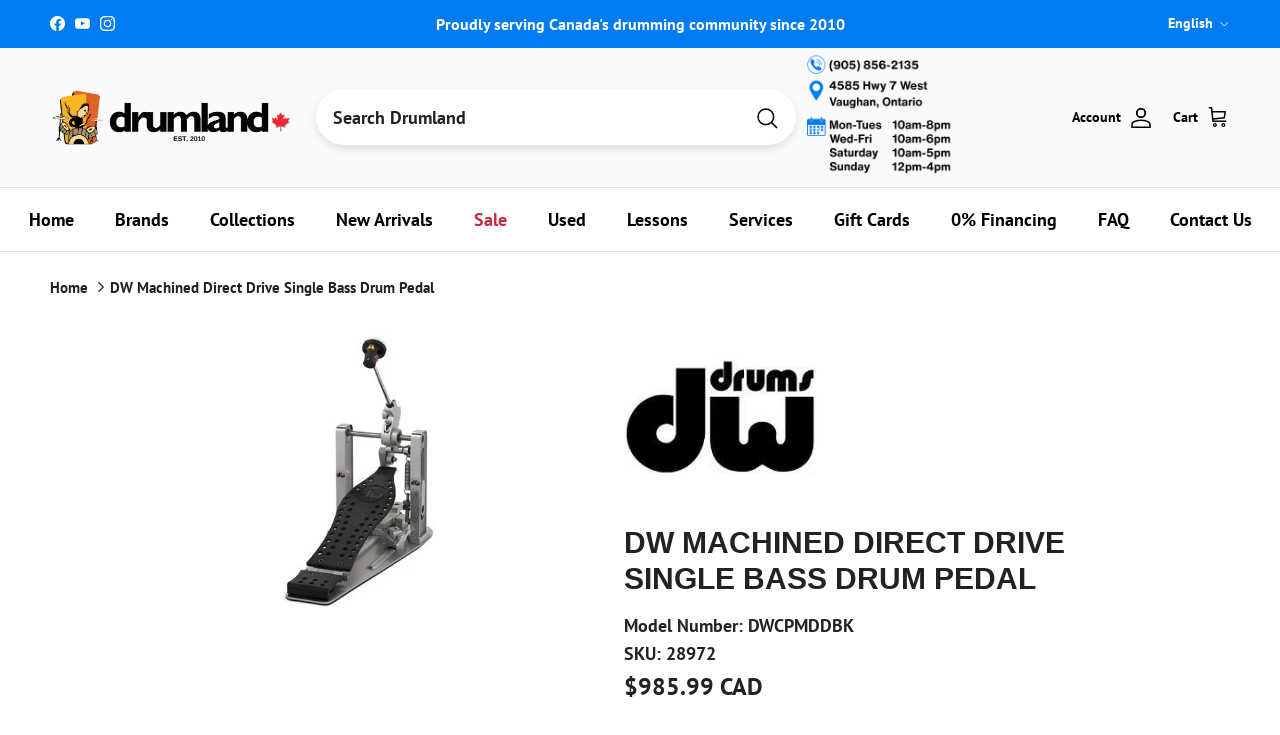

--- FILE ---
content_type: text/html; charset=utf-8
request_url: https://www.drumland.com/products/dw-machined-direct-drive-single-pedal
body_size: 119451
content:
<!doctype html>
<html class="no-js" lang="en" dir="ltr">
<head><meta charset="utf-8">
<meta name="viewport" content="width=device-width,initial-scale=1">

<title>
  
    DW Machined Direct Drive Single Bass Drum Pedal
    
    
    
      – Drumland Canada | Official
    
  
</title><link rel="canonical" href="https://www.drumland.com/products/dw-machined-direct-drive-single-pedal"><link rel="icon" href="//www.drumland.com/cdn/shop/files/favicon-32x32.png?crop=center&height=48&v=1648151927&width=48" type="image/png">
  <link rel="apple-touch-icon" href="//www.drumland.com/cdn/shop/files/favicon-32x32.png?crop=center&height=180&v=1648151927&width=180">
  <meta name="description" content="The MDD® (Machined Direct Drive®) pedal is the first-ever DW direct drive pedal and the only direct drive pedal on the market featuring Floating Rotor Technology™. The result is quick, smooth, responsive and yes, powerful. The game has been changed.">

<meta property="og:site_name" content="Drumland Canada | Official">
<meta property="og:url" content="https://www.drumland.com/products/dw-machined-direct-drive-single-pedal">
<meta property="og:title" content="DW Machined Direct Drive Single Bass Drum Pedal">
<meta property="og:type" content="product">
<meta property="og:description" content="The MDD® (Machined Direct Drive®) pedal is the first-ever DW direct drive pedal and the only direct drive pedal on the market featuring Floating Rotor Technology™. The result is quick, smooth, responsive and yes, powerful. The game has been changed."><meta property="og:image" content="http://www.drumland.com/cdn/shop/files/s28972.jpg?crop=center&height=1200&v=1751588182&width=1200">
  <meta property="og:image:secure_url" content="https://www.drumland.com/cdn/shop/files/s28972.jpg?crop=center&height=1200&v=1751588182&width=1200">
  <meta property="og:image:width" content="640">
  <meta property="og:image:height" content="480"><meta property="og:price:amount" content="985.99">
  <meta property="og:price:currency" content="CAD"><meta name="twitter:card" content="summary_large_image">
<meta name="twitter:title" content="DW Machined Direct Drive Single Bass Drum Pedal">
<meta name="twitter:description" content="The MDD® (Machined Direct Drive®) pedal is the first-ever DW direct drive pedal and the only direct drive pedal on the market featuring Floating Rotor Technology™. The result is quick, smooth, responsive and yes, powerful. The game has been changed.">
<style>@font-face {
  font-family: "PT Sans";
  font-weight: 700;
  font-style: normal;
  font-display: fallback;
  src: url("//www.drumland.com/cdn/fonts/pt_sans/ptsans_n7.304287b69b0b43b7d5b0f947011857fe41849126.woff2") format("woff2"),
       url("//www.drumland.com/cdn/fonts/pt_sans/ptsans_n7.6044f7e686f0b0c443754a8289995e64f1aba322.woff") format("woff");
}
@font-face {
  font-family: "PT Sans";
  font-weight: 700;
  font-style: italic;
  font-display: fallback;
  src: url("//www.drumland.com/cdn/fonts/pt_sans/ptsans_i7.525de7532113d6a475ae29f6a88f8539c3238ecb.woff2") format("woff2"),
       url("//www.drumland.com/cdn/fonts/pt_sans/ptsans_i7.128ef16b0a49f64f8629b93373d2c7806f936889.woff") format("woff");
}
@font-face {
  font-family: "PT Sans";
  font-weight: 700;
  font-style: normal;
  font-display: fallback;
  src: url("//www.drumland.com/cdn/fonts/pt_sans/ptsans_n7.304287b69b0b43b7d5b0f947011857fe41849126.woff2") format("woff2"),
       url("//www.drumland.com/cdn/fonts/pt_sans/ptsans_n7.6044f7e686f0b0c443754a8289995e64f1aba322.woff") format("woff");
}
@font-face {
  font-family: "PT Sans";
  font-weight: 700;
  font-style: normal;
  font-display: fallback;
  src: url("//www.drumland.com/cdn/fonts/pt_sans/ptsans_n7.304287b69b0b43b7d5b0f947011857fe41849126.woff2") format("woff2"),
       url("//www.drumland.com/cdn/fonts/pt_sans/ptsans_n7.6044f7e686f0b0c443754a8289995e64f1aba322.woff") format("woff");
}
.product-inventory {
  padding: 10px;
  text-align: center;
  font-weight: bold;
  margin-bottom: 10px;
  border-radius: 5px;
}

.product-inventory--ok {
  background-color: #d4edda; /* Green for in-stock */
  color: #000000;
}

.product-inventory--low {
  background-color: #fff3cd; /* Yellow for low stock */
  color: #000000;
}

.product-inventory--backordered {
  background-color: #FCB41F; /* Orange for backordered */
  color: #000000 !important; /* Black text with higher specificity */
}

.product-info-block.product-inventory--backordered .product-inventory__status {
  color: #000000 !important; /* Target the status text within backordered state */
}

.product-inventory--pulse {
  animation: pulse 2s infinite;
}

@keyframes pulse {
  0% { transform: scale(1); }
  50% { transform: scale(1.05); }
  100% { transform: scale(1); }
}

.product-inventory__icon-low,
.product-inventory__icon-ok {
  display: none;
}

.product-inventory--low .product-inventory__icon-low,
.product-inventory--ok .product-inventory__icon-ok {
  display: inline-block;
}:root {
  --page-container-width:          1480px;
  --reading-container-width:       720px;
  --divider-opacity:               0.14;
  --gutter-large:                  30px;
  --gutter-desktop:                20px;
  --gutter-mobile:                 16px;
  --section-padding:               50px;
  --larger-section-padding:        80px;
  --larger-section-padding-mobile: 60px;
  --largest-section-padding:       110px;
  --aos-animate-duration:          0.6s;

  --base-font-family:              "PT Sans", sans-serif;
  --base-font-weight:              700;
  --base-font-style:               normal;
  --heading-font-family:           Helvetica, Arial, sans-serif;
  --heading-font-weight:           700;
  --heading-font-style:            normal;
  --heading-font-letter-spacing:   normal;
  --logo-font-family:              "PT Sans", sans-serif;
  --logo-font-weight:              700;
  --logo-font-style:               normal;
  --nav-font-family:               "PT Sans", sans-serif;
  --nav-font-weight:               700;
  --nav-font-style:                normal;

  --base-text-size:18px;
  --base-line-height:              1.6;
  --input-text-size:18px;
  --smaller-text-size-1:14px;
  --smaller-text-size-2:16px;
  --smaller-text-size-3:15px;
  --smaller-text-size-4:14px;
  --larger-text-size:30px;
  --super-large-text-size:53px;
  --super-large-mobile-text-size:24px;
  --larger-mobile-text-size:24px;
  --logo-text-size:24px;--btn-letter-spacing: 0.08em;
    --btn-text-transform: uppercase;
    --button-text-size: 16px;
    --quickbuy-button-text-size: 13;
    --small-feature-link-font-size: 0.75em;
    --input-btn-padding-top:             1.2em;
    --input-btn-padding-bottom:          1.2em;--heading-text-transform:uppercase;
  --nav-text-size:                      18px;
  --mobile-menu-font-weight:            600;

  --body-bg-color:                      255 255 255;
  --bg-color:                           255 255 255;
  --body-text-color:                    32 34 35;
  --text-color:                         32 34 35;

  --header-text-col:                    #000000;--header-text-hover-col:             var(--header-text-col);--header-bg-col:                     #fafafa;
  --heading-color:                     32 34 35;
  --body-heading-color:                32 34 35;
  --heading-divider-col:               #e2e2e2;

  --logo-col:                          #202223;
  --main-nav-bg:                       #ffffff;
  --main-nav-link-col:                 #000000;
  --main-nav-link-hover-col:           #007cf2;
  --main-nav-link-featured-col:        #c4293d;

  --link-color:                        32 34 35;
  --body-link-color:                   32 34 35;

  --btn-bg-color:                        0 124 242;
  --btn-bg-hover-color:                  69 176 61;
  --btn-border-color:                    0 124 242;
  --btn-border-hover-color:              69 176 61;
  --btn-text-color:                      255 255 255;
  --btn-text-hover-color:                255 255 255;--btn-alt-bg-color:                    77 201 68;
  --btn-alt-text-color:                  250 250 250;
  --btn-alt-border-color:                250 250 250;
  --btn-alt-border-hover-color:          250 250 250;--btn-ter-bg-color:                    235 235 235;
  --btn-ter-text-color:                  0 0 0;
  --btn-ter-bg-hover-color:              0 124 242;
  --btn-ter-text-hover-color:            255 255 255;--btn-border-radius: 3px;--color-scheme-default:                             #ffffff;
  --color-scheme-default-color:                       255 255 255;
  --color-scheme-default-text-color:                  32 34 35;
  --color-scheme-default-head-color:                  32 34 35;
  --color-scheme-default-link-color:                  32 34 35;
  --color-scheme-default-btn-text-color:              255 255 255;
  --color-scheme-default-btn-text-hover-color:        255 255 255;
  --color-scheme-default-btn-bg-color:                0 124 242;
  --color-scheme-default-btn-bg-hover-color:          69 176 61;
  --color-scheme-default-btn-border-color:            0 124 242;
  --color-scheme-default-btn-border-hover-color:      69 176 61;
  --color-scheme-default-btn-alt-text-color:          250 250 250;
  --color-scheme-default-btn-alt-bg-color:            77 201 68;
  --color-scheme-default-btn-alt-border-color:        250 250 250;
  --color-scheme-default-btn-alt-border-hover-color:  250 250 250;

  --color-scheme-1:                             #ffffff;
  --color-scheme-1-color:                       255 255 255;
  --color-scheme-1-text-color:                  52 52 52;
  --color-scheme-1-head-color:                  52 52 52;
  --color-scheme-1-link-color:                  52 52 52;
  --color-scheme-1-btn-text-color:              255 255 255;
  --color-scheme-1-btn-text-hover-color:        255 255 255;
  --color-scheme-1-btn-bg-color:                35 35 35;
  --color-scheme-1-btn-bg-hover-color:          0 0 0;
  --color-scheme-1-btn-border-color:            35 35 35;
  --color-scheme-1-btn-border-hover-color:      0 0 0;
  --color-scheme-1-btn-alt-text-color:          35 35 35;
  --color-scheme-1-btn-alt-bg-color:            255 255 255;
  --color-scheme-1-btn-alt-border-color:        35 35 35;
  --color-scheme-1-btn-alt-border-hover-color:  35 35 35;

  --color-scheme-2:                             #f2f2f2;
  --color-scheme-2-color:                       242 242 242;
  --color-scheme-2-text-color:                  52 52 52;
  --color-scheme-2-head-color:                  52 52 52;
  --color-scheme-2-link-color:                  52 52 52;
  --color-scheme-2-btn-text-color:              255 255 255;
  --color-scheme-2-btn-text-hover-color:        255 255 255;
  --color-scheme-2-btn-bg-color:                35 35 35;
  --color-scheme-2-btn-bg-hover-color:          0 0 0;
  --color-scheme-2-btn-border-color:            35 35 35;
  --color-scheme-2-btn-border-hover-color:      0 0 0;
  --color-scheme-2-btn-alt-text-color:          35 35 35;
  --color-scheme-2-btn-alt-bg-color:            255 255 255;
  --color-scheme-2-btn-alt-border-color:        35 35 35;
  --color-scheme-2-btn-alt-border-hover-color:  35 35 35;

  /* Shop Pay payment terms */
  --payment-terms-background-color:    #ffffff;--quickbuy-bg: 255 255 255;--body-input-background-color:       rgb(var(--body-bg-color));
  --input-background-color:            rgb(var(--body-bg-color));
  --body-input-text-color:             var(--body-text-color);
  --input-text-color:                  var(--body-text-color);
  --body-input-border-color:           rgb(199, 200, 200);
  --input-border-color:                rgb(199, 200, 200);
  --input-border-color-hover:          rgb(132, 133, 134);
  --input-border-color-active:         rgb(32, 34, 35);

  --swatch-cross-svg:                  url("data:image/svg+xml,%3Csvg xmlns='http://www.w3.org/2000/svg' width='240' height='240' viewBox='0 0 24 24' fill='none' stroke='rgb(199, 200, 200)' stroke-width='0.09' preserveAspectRatio='none' %3E%3Cline x1='24' y1='0' x2='0' y2='24'%3E%3C/line%3E%3C/svg%3E");
  --swatch-cross-hover:                url("data:image/svg+xml,%3Csvg xmlns='http://www.w3.org/2000/svg' width='240' height='240' viewBox='0 0 24 24' fill='none' stroke='rgb(132, 133, 134)' stroke-width='0.09' preserveAspectRatio='none' %3E%3Cline x1='24' y1='0' x2='0' y2='24'%3E%3C/line%3E%3C/svg%3E");
  --swatch-cross-active:               url("data:image/svg+xml,%3Csvg xmlns='http://www.w3.org/2000/svg' width='240' height='240' viewBox='0 0 24 24' fill='none' stroke='rgb(32, 34, 35)' stroke-width='0.09' preserveAspectRatio='none' %3E%3Cline x1='24' y1='0' x2='0' y2='24'%3E%3C/line%3E%3C/svg%3E");

  --footer-divider-col:                #eeeeee;
  --footer-text-col:                   32 34 35;
  --footer-heading-col:                32 34 35;
  --footer-bg:                         #ffffff;--product-label-overlay-justify: flex-start;--product-label-overlay-align: flex-end;--product-label-overlay-reduction-text:   #c4293d;
  --product-label-overlay-reduction-bg:     #ffffff;
  --product-label-overlay-stock-text:       #fafafa;
  --product-label-overlay-stock-bg:         #4dc944;
  --product-label-overlay-new-text:         #6d7175;
  --product-label-overlay-new-bg:           #ffffff;
  --product-label-overlay-meta-text:        #ffffff;
  --product-label-overlay-meta-bg:          #09728c;
  --product-label-sale-text:                #c4293d;
  --product-label-sold-text:                #202223;
  --product-label-preorder-text:            #108043;

  --product-block-crop-align:               center;

  
  --product-block-price-align:              center;
  --product-block-price-item-margin-start:  .25rem;
  --product-block-price-item-margin-end:    .25rem;
  

  --collection-block-image-position:   center center;

  --swatch-picker-image-size:          68px;
  --swatch-crop-align:                 center center;

  --image-overlay-text-color:          252 180 31;--image-overlay-bg:                  rgba(0, 0, 0, 0.1);
  --image-overlay-shadow-start:        rgb(0 0 0 / 0.15);
  --image-overlay-box-opacity:         1.0;--product-inventory-ok-box-color:            #f2faf0;
  --product-inventory-ok-text-color:           #108043;
  --product-inventory-ok-icon-box-fill-color:  #fff;
  --product-inventory-low-box-color:           #f2faf0;
  --product-inventory-low-text-color:          #108043;
  --product-inventory-low-icon-box-fill-color: #fff;
  --product-inventory-low-text-color-channels: 16, 128, 67;
  --product-inventory-ok-text-color-channels:  16, 128, 67;

  --rating-star-color: 246 165 41;--overlay-align-left: start;
    --overlay-align-right: end;}html[dir=rtl] {
  --overlay-right-text-m-left: 0;
  --overlay-right-text-m-right: auto;
  --overlay-left-shadow-left-left: 15%;
  --overlay-left-shadow-left-right: -50%;
  --overlay-left-shadow-right-left: -85%;
  --overlay-left-shadow-right-right: 0;
}.image-overlay--bg-box .text-overlay .text-overlay__text {
    --image-overlay-box-bg: 255 255 255;
    --heading-color: var(--body-heading-color);
    --text-color: var(--body-text-color);
    --link-color: var(--body-link-color);
  }::selection {
    background: rgb(var(--body-heading-color));
    color: rgb(var(--body-bg-color));
  }
  ::-moz-selection {
    background: rgb(var(--body-heading-color));
    color: rgb(var(--body-bg-color));
  }.use-color-scheme--default {
  --product-label-sale-text:           #c4293d;
  --product-label-sold-text:           #202223;
  --product-label-preorder-text:       #108043;
  --input-background-color:            rgb(var(--body-bg-color));
  --input-text-color:                  var(--body-input-text-color);
  --input-border-color:                rgb(199, 200, 200);
  --input-border-color-hover:          rgb(132, 133, 134);
  --input-border-color-active:         rgb(32, 34, 35);
}</style>

  <link href="//www.drumland.com/cdn/shop/t/44/assets/main.css?v=175123462381989733001764188721" rel="stylesheet" type="text/css" media="all" />
<link rel="preload" as="font" href="//www.drumland.com/cdn/fonts/pt_sans/ptsans_n7.304287b69b0b43b7d5b0f947011857fe41849126.woff2" type="font/woff2" crossorigin><script>
    document.documentElement.className = document.documentElement.className.replace('no-js', 'js');

    window.theme = {
      info: {
        name: 'Symmetry',
        version: '7.4.0'
      },
      device: {
        hasTouch: window.matchMedia('(any-pointer: coarse)').matches,
        hasHover: window.matchMedia('(hover: hover)').matches
      },
      mediaQueries: {
        md: '(min-width: 768px)',
        productMediaCarouselBreak: '(min-width: 1041px)'
      },
      routes: {
        base: 'https://www.drumland.com',
        cart: '/cart',
        cartAdd: '/cart/add.js',
        cartUpdate: '/cart/update.js',
        predictiveSearch: '/search/suggest'
      },
      strings: {
        cartTermsConfirmation: "You must agree to the terms and conditions before continuing.",
        cartItemsQuantityError: "You can only add [QUANTITY] of this item to your cart.",
        generalSearchViewAll: "View all search results",
        noStock: "Sold out",
        noVariant: "Unavailable",
        productsProductChooseA: "Choose a",
        generalSearchPages: "Pages",
        generalSearchNoResultsWithoutTerms: "Sorry, we couldnʼt find any results",
        shippingCalculator: {
          singleRate: "There is one shipping rate for this destination:",
          multipleRates: "There are multiple shipping rates for this destination:",
          noRates: "We do not ship to this destination."
        }
      },
      settings: {
        moneyWithCurrencyFormat: "${{amount}} CAD",
        cartType: "page",
        afterAddToCart: "notification",
        quickbuyStyle: "button",
        externalLinksNewTab: true,
        internalLinksSmoothScroll: true
      }
    }

    theme.inlineNavigationCheck = function() {
      var pageHeader = document.querySelector('.pageheader'),
          inlineNavContainer = pageHeader.querySelector('.logo-area__left__inner'),
          inlineNav = inlineNavContainer.querySelector('.navigation--left');
      if (inlineNav && getComputedStyle(inlineNav).display != 'none') {
        var inlineMenuCentered = document.querySelector('.pageheader--layout-inline-menu-center'),
            logoContainer = document.querySelector('.logo-area__middle__inner');
        if(inlineMenuCentered) {
          var rightWidth = document.querySelector('.logo-area__right__inner').clientWidth,
              middleWidth = logoContainer.clientWidth,
              logoArea = document.querySelector('.logo-area'),
              computedLogoAreaStyle = getComputedStyle(logoArea),
              logoAreaInnerWidth = logoArea.clientWidth - Math.ceil(parseFloat(computedLogoAreaStyle.paddingLeft)) - Math.ceil(parseFloat(computedLogoAreaStyle.paddingRight)),
              availableNavWidth = logoAreaInnerWidth - Math.max(rightWidth, middleWidth) * 2 - 40;
          inlineNavContainer.style.maxWidth = availableNavWidth + 'px';
        }

        var firstInlineNavLink = inlineNav.querySelector('.navigation__item:first-child'),
            lastInlineNavLink = inlineNav.querySelector('.navigation__item:last-child');
        if (lastInlineNavLink) {
          var inlineNavWidth = null;
          if(document.querySelector('html[dir=rtl]')) {
            inlineNavWidth = firstInlineNavLink.offsetLeft - lastInlineNavLink.offsetLeft + firstInlineNavLink.offsetWidth;
          } else {
            inlineNavWidth = lastInlineNavLink.offsetLeft - firstInlineNavLink.offsetLeft + lastInlineNavLink.offsetWidth;
          }
          if (inlineNavContainer.offsetWidth >= inlineNavWidth) {
            pageHeader.classList.add('pageheader--layout-inline-permitted');
            var tallLogo = logoContainer.clientHeight > lastInlineNavLink.clientHeight + 20;
            if (tallLogo) {
              inlineNav.classList.add('navigation--tight-underline');
            } else {
              inlineNav.classList.remove('navigation--tight-underline');
            }
          } else {
            pageHeader.classList.remove('pageheader--layout-inline-permitted');
          }
        }
      }
    };

    theme.setInitialHeaderHeightProperty = () => {
      const section = document.querySelector('.section-header');
      if (section) {
        document.documentElement.style.setProperty('--theme-header-height', Math.ceil(section.clientHeight) + 'px');
      }
    };
  </script>

  <script src="//www.drumland.com/cdn/shop/t/44/assets/main.js?v=69264991394553287051749245051" defer></script>
    <script src="//www.drumland.com/cdn/shop/t/44/assets/animate-on-scroll.js?v=15249566486942820451736869564" defer></script>
    <link href="//www.drumland.com/cdn/shop/t/44/assets/animate-on-scroll.css?v=116824741000487223811736869564" rel="stylesheet" type="text/css" media="all" />
  

  <script>window.performance && window.performance.mark && window.performance.mark('shopify.content_for_header.start');</script><meta name="google-site-verification" content="atPZfX4BsyzTJYY5xw28XgJ4t-AXcuAcLtOnRT4Xzg0">
<meta name="facebook-domain-verification" content="cyzftkuwbpgsxrkdeu0y38suu3gq5d">
<meta name="facebook-domain-verification" content="svgsggps1pjyi18ma7ob25t2oc953d">
<meta name="facebook-domain-verification" content="ric5fd7ouz9nb96snh33bamjjb5o6l">
<meta name="facebook-domain-verification" content="sy8bpv9nwforoezs27hruh4gp19kbe">
<meta name="facebook-domain-verification" content="wumd93puiu6oog0yiyk2xpu6tdgzhp">
<meta name="facebook-domain-verification" content="q6dh57495mt180565cw8d887a4x3e2">
<meta name="facebook-domain-verification" content="af2sgv395m9j7qkzqh9gu2vt2p8jjh">
<meta name="facebook-domain-verification" content="18ip2md6jk5kfw11rxvbc00ddwlida">
<meta name="facebook-domain-verification" content="eczs0q35nkvbszw00ci4tygfwx1fcp">
<meta name="facebook-domain-verification" content="yq1fjl922fcse847usy03oroh1mwk6">
<meta name="facebook-domain-verification" content="vecwxocr1cj00e6il5zctrtiu6kb1f">
<meta name="facebook-domain-verification" content="wtpkhndvwd1mrq6vucqzkn745i1js8">
<meta name="facebook-domain-verification" content="q1ot9m4r37xhkj2b2xluvb599sbe0h">
<meta name="facebook-domain-verification" content="628gdvaatup6hc8bse3pwg0ypml1g8">
<meta name="facebook-domain-verification" content="kyxf218egcnztls4k9j5djuiodwile">
<meta name="facebook-domain-verification" content="ch91l4lln8yun6yhn65ftvgu07ipmf">
<meta name="facebook-domain-verification" content="dodl11wjnixr0e28f8ewmlwnq5ute1">
<meta name="facebook-domain-verification" content="12myhfvpbz938qvh22t95husfdnlrb">
<meta name="facebook-domain-verification" content="0osg7tymx0we9fwmutohefwtahm4i7">
<meta name="facebook-domain-verification" content="h50h55n26dz4q0d83eddwls602cqxz">
<meta id="shopify-digital-wallet" name="shopify-digital-wallet" content="/2528027/digital_wallets/dialog">
<meta name="shopify-checkout-api-token" content="31e746d3b49948d3dd7178d4f4bdf696">
<meta id="in-context-paypal-metadata" data-shop-id="2528027" data-venmo-supported="false" data-environment="production" data-locale="en_US" data-paypal-v4="true" data-currency="CAD">
<link rel="alternate" hreflang="x-default" href="https://www.drumland.com/products/dw-machined-direct-drive-single-pedal">
<link rel="alternate" hreflang="en" href="https://www.drumland.com/products/dw-machined-direct-drive-single-pedal">
<link rel="alternate" hreflang="fr" href="https://www.drumland.com/fr/products/dw-machined-direct-drive-single-pedal">
<link rel="alternate" type="application/json+oembed" href="https://www.drumland.com/products/dw-machined-direct-drive-single-pedal.oembed">
<script async="async" src="/checkouts/internal/preloads.js?locale=en-CA"></script>
<link rel="preconnect" href="https://shop.app" crossorigin="anonymous">
<script async="async" src="https://shop.app/checkouts/internal/preloads.js?locale=en-CA&shop_id=2528027" crossorigin="anonymous"></script>
<script id="apple-pay-shop-capabilities" type="application/json">{"shopId":2528027,"countryCode":"CA","currencyCode":"CAD","merchantCapabilities":["supports3DS"],"merchantId":"gid:\/\/shopify\/Shop\/2528027","merchantName":"Drumland Canada | Official","requiredBillingContactFields":["postalAddress","email","phone"],"requiredShippingContactFields":["postalAddress","email","phone"],"shippingType":"shipping","supportedNetworks":["visa","masterCard","amex","discover","interac","jcb"],"total":{"type":"pending","label":"Drumland Canada | Official","amount":"1.00"},"shopifyPaymentsEnabled":true,"supportsSubscriptions":true}</script>
<script id="shopify-features" type="application/json">{"accessToken":"31e746d3b49948d3dd7178d4f4bdf696","betas":["rich-media-storefront-analytics"],"domain":"www.drumland.com","predictiveSearch":true,"shopId":2528027,"locale":"en"}</script>
<script>var Shopify = Shopify || {};
Shopify.shop = "drumland.myshopify.com";
Shopify.locale = "en";
Shopify.currency = {"active":"CAD","rate":"1.0"};
Shopify.country = "CA";
Shopify.theme = {"name":"2025 New Store Final","id":173695271213,"schema_name":"Symmetry","schema_version":"7.4.0","theme_store_id":568,"role":"main"};
Shopify.theme.handle = "null";
Shopify.theme.style = {"id":null,"handle":null};
Shopify.cdnHost = "www.drumland.com/cdn";
Shopify.routes = Shopify.routes || {};
Shopify.routes.root = "/";</script>
<script type="module">!function(o){(o.Shopify=o.Shopify||{}).modules=!0}(window);</script>
<script>!function(o){function n(){var o=[];function n(){o.push(Array.prototype.slice.apply(arguments))}return n.q=o,n}var t=o.Shopify=o.Shopify||{};t.loadFeatures=n(),t.autoloadFeatures=n()}(window);</script>
<script>
  window.ShopifyPay = window.ShopifyPay || {};
  window.ShopifyPay.apiHost = "shop.app\/pay";
  window.ShopifyPay.redirectState = null;
</script>
<script id="shop-js-analytics" type="application/json">{"pageType":"product"}</script>
<script defer="defer" async type="module" src="//www.drumland.com/cdn/shopifycloud/shop-js/modules/v2/client.init-shop-cart-sync_BT-GjEfc.en.esm.js"></script>
<script defer="defer" async type="module" src="//www.drumland.com/cdn/shopifycloud/shop-js/modules/v2/chunk.common_D58fp_Oc.esm.js"></script>
<script defer="defer" async type="module" src="//www.drumland.com/cdn/shopifycloud/shop-js/modules/v2/chunk.modal_xMitdFEc.esm.js"></script>
<script type="module">
  await import("//www.drumland.com/cdn/shopifycloud/shop-js/modules/v2/client.init-shop-cart-sync_BT-GjEfc.en.esm.js");
await import("//www.drumland.com/cdn/shopifycloud/shop-js/modules/v2/chunk.common_D58fp_Oc.esm.js");
await import("//www.drumland.com/cdn/shopifycloud/shop-js/modules/v2/chunk.modal_xMitdFEc.esm.js");

  window.Shopify.SignInWithShop?.initShopCartSync?.({"fedCMEnabled":true,"windoidEnabled":true});

</script>
<script defer="defer" async type="module" src="//www.drumland.com/cdn/shopifycloud/shop-js/modules/v2/client.payment-terms_Ci9AEqFq.en.esm.js"></script>
<script defer="defer" async type="module" src="//www.drumland.com/cdn/shopifycloud/shop-js/modules/v2/chunk.common_D58fp_Oc.esm.js"></script>
<script defer="defer" async type="module" src="//www.drumland.com/cdn/shopifycloud/shop-js/modules/v2/chunk.modal_xMitdFEc.esm.js"></script>
<script type="module">
  await import("//www.drumland.com/cdn/shopifycloud/shop-js/modules/v2/client.payment-terms_Ci9AEqFq.en.esm.js");
await import("//www.drumland.com/cdn/shopifycloud/shop-js/modules/v2/chunk.common_D58fp_Oc.esm.js");
await import("//www.drumland.com/cdn/shopifycloud/shop-js/modules/v2/chunk.modal_xMitdFEc.esm.js");

  
</script>
<script>
  window.Shopify = window.Shopify || {};
  if (!window.Shopify.featureAssets) window.Shopify.featureAssets = {};
  window.Shopify.featureAssets['shop-js'] = {"shop-cart-sync":["modules/v2/client.shop-cart-sync_DZOKe7Ll.en.esm.js","modules/v2/chunk.common_D58fp_Oc.esm.js","modules/v2/chunk.modal_xMitdFEc.esm.js"],"init-fed-cm":["modules/v2/client.init-fed-cm_B6oLuCjv.en.esm.js","modules/v2/chunk.common_D58fp_Oc.esm.js","modules/v2/chunk.modal_xMitdFEc.esm.js"],"shop-cash-offers":["modules/v2/client.shop-cash-offers_D2sdYoxE.en.esm.js","modules/v2/chunk.common_D58fp_Oc.esm.js","modules/v2/chunk.modal_xMitdFEc.esm.js"],"shop-login-button":["modules/v2/client.shop-login-button_QeVjl5Y3.en.esm.js","modules/v2/chunk.common_D58fp_Oc.esm.js","modules/v2/chunk.modal_xMitdFEc.esm.js"],"pay-button":["modules/v2/client.pay-button_DXTOsIq6.en.esm.js","modules/v2/chunk.common_D58fp_Oc.esm.js","modules/v2/chunk.modal_xMitdFEc.esm.js"],"shop-button":["modules/v2/client.shop-button_DQZHx9pm.en.esm.js","modules/v2/chunk.common_D58fp_Oc.esm.js","modules/v2/chunk.modal_xMitdFEc.esm.js"],"avatar":["modules/v2/client.avatar_BTnouDA3.en.esm.js"],"init-windoid":["modules/v2/client.init-windoid_CR1B-cfM.en.esm.js","modules/v2/chunk.common_D58fp_Oc.esm.js","modules/v2/chunk.modal_xMitdFEc.esm.js"],"init-shop-for-new-customer-accounts":["modules/v2/client.init-shop-for-new-customer-accounts_C_vY_xzh.en.esm.js","modules/v2/client.shop-login-button_QeVjl5Y3.en.esm.js","modules/v2/chunk.common_D58fp_Oc.esm.js","modules/v2/chunk.modal_xMitdFEc.esm.js"],"init-shop-email-lookup-coordinator":["modules/v2/client.init-shop-email-lookup-coordinator_BI7n9ZSv.en.esm.js","modules/v2/chunk.common_D58fp_Oc.esm.js","modules/v2/chunk.modal_xMitdFEc.esm.js"],"init-shop-cart-sync":["modules/v2/client.init-shop-cart-sync_BT-GjEfc.en.esm.js","modules/v2/chunk.common_D58fp_Oc.esm.js","modules/v2/chunk.modal_xMitdFEc.esm.js"],"shop-toast-manager":["modules/v2/client.shop-toast-manager_DiYdP3xc.en.esm.js","modules/v2/chunk.common_D58fp_Oc.esm.js","modules/v2/chunk.modal_xMitdFEc.esm.js"],"init-customer-accounts":["modules/v2/client.init-customer-accounts_D9ZNqS-Q.en.esm.js","modules/v2/client.shop-login-button_QeVjl5Y3.en.esm.js","modules/v2/chunk.common_D58fp_Oc.esm.js","modules/v2/chunk.modal_xMitdFEc.esm.js"],"init-customer-accounts-sign-up":["modules/v2/client.init-customer-accounts-sign-up_iGw4briv.en.esm.js","modules/v2/client.shop-login-button_QeVjl5Y3.en.esm.js","modules/v2/chunk.common_D58fp_Oc.esm.js","modules/v2/chunk.modal_xMitdFEc.esm.js"],"shop-follow-button":["modules/v2/client.shop-follow-button_CqMgW2wH.en.esm.js","modules/v2/chunk.common_D58fp_Oc.esm.js","modules/v2/chunk.modal_xMitdFEc.esm.js"],"checkout-modal":["modules/v2/client.checkout-modal_xHeaAweL.en.esm.js","modules/v2/chunk.common_D58fp_Oc.esm.js","modules/v2/chunk.modal_xMitdFEc.esm.js"],"shop-login":["modules/v2/client.shop-login_D91U-Q7h.en.esm.js","modules/v2/chunk.common_D58fp_Oc.esm.js","modules/v2/chunk.modal_xMitdFEc.esm.js"],"lead-capture":["modules/v2/client.lead-capture_BJmE1dJe.en.esm.js","modules/v2/chunk.common_D58fp_Oc.esm.js","modules/v2/chunk.modal_xMitdFEc.esm.js"],"payment-terms":["modules/v2/client.payment-terms_Ci9AEqFq.en.esm.js","modules/v2/chunk.common_D58fp_Oc.esm.js","modules/v2/chunk.modal_xMitdFEc.esm.js"]};
</script>
<script>(function() {
  var isLoaded = false;
  function asyncLoad() {
    if (isLoaded) return;
    isLoaded = true;
    var urls = ["https:\/\/chimpstatic.com\/mcjs-connected\/js\/users\/10be98a22e65b4885baa16a28\/8a1b3d1ef6e47e1df865dc20a.js?shop=drumland.myshopify.com","https:\/\/d10lpsik1i8c69.cloudfront.net\/w.js?shop=drumland.myshopify.com","https:\/\/cdn.shopify.com\/s\/files\/1\/0252\/8027\/t\/40\/assets\/affirmShopify.js?v=1704234552\u0026shop=drumland.myshopify.com","https:\/\/cdn.shopify.com\/s\/files\/1\/0252\/8027\/t\/40\/assets\/affirmShopify.js?v=1705689146\u0026shop=drumland.myshopify.com","https:\/\/cdn.shopify.com\/s\/files\/1\/0252\/8027\/t\/43\/assets\/affirmShopify.js?v=1733300201\u0026shop=drumland.myshopify.com","https:\/\/storage.nfcube.com\/instafeed-19c9ae176bbffed7e16141717eef76e3.js?shop=drumland.myshopify.com","https:\/\/googlereview.gropulse.com\/get_widget?shop=drumland.myshopify.com","https:\/\/main-app-production.upsellserverapi.com\/build\/external\/services\/session\/index.js?shop=drumland.myshopify.com","https:\/\/searchanise-ef84.kxcdn.com\/widgets\/shopify\/init.js?a=5a0b0V6V2d\u0026shop=drumland.myshopify.com"];
    for (var i = 0; i < urls.length; i++) {
      var s = document.createElement('script');
      s.type = 'text/javascript';
      s.async = true;
      s.src = urls[i];
      var x = document.getElementsByTagName('script')[0];
      x.parentNode.insertBefore(s, x);
    }
  };
  if(window.attachEvent) {
    window.attachEvent('onload', asyncLoad);
  } else {
    window.addEventListener('load', asyncLoad, false);
  }
})();</script>
<script id="__st">var __st={"a":2528027,"offset":-18000,"reqid":"6385af2a-0bb5-4478-9dec-72a09ffc8b89-1769386835","pageurl":"www.drumland.com\/products\/dw-machined-direct-drive-single-pedal","u":"9b22f3512012","p":"product","rtyp":"product","rid":6537874112572};</script>
<script>window.ShopifyPaypalV4VisibilityTracking = true;</script>
<script id="captcha-bootstrap">!function(){'use strict';const t='contact',e='account',n='new_comment',o=[[t,t],['blogs',n],['comments',n],[t,'customer']],c=[[e,'customer_login'],[e,'guest_login'],[e,'recover_customer_password'],[e,'create_customer']],r=t=>t.map((([t,e])=>`form[action*='/${t}']:not([data-nocaptcha='true']) input[name='form_type'][value='${e}']`)).join(','),a=t=>()=>t?[...document.querySelectorAll(t)].map((t=>t.form)):[];function s(){const t=[...o],e=r(t);return a(e)}const i='password',u='form_key',d=['recaptcha-v3-token','g-recaptcha-response','h-captcha-response',i],f=()=>{try{return window.sessionStorage}catch{return}},m='__shopify_v',_=t=>t.elements[u];function p(t,e,n=!1){try{const o=window.sessionStorage,c=JSON.parse(o.getItem(e)),{data:r}=function(t){const{data:e,action:n}=t;return t[m]||n?{data:e,action:n}:{data:t,action:n}}(c);for(const[e,n]of Object.entries(r))t.elements[e]&&(t.elements[e].value=n);n&&o.removeItem(e)}catch(o){console.error('form repopulation failed',{error:o})}}const l='form_type',E='cptcha';function T(t){t.dataset[E]=!0}const w=window,h=w.document,L='Shopify',v='ce_forms',y='captcha';let A=!1;((t,e)=>{const n=(g='f06e6c50-85a8-45c8-87d0-21a2b65856fe',I='https://cdn.shopify.com/shopifycloud/storefront-forms-hcaptcha/ce_storefront_forms_captcha_hcaptcha.v1.5.2.iife.js',D={infoText:'Protected by hCaptcha',privacyText:'Privacy',termsText:'Terms'},(t,e,n)=>{const o=w[L][v],c=o.bindForm;if(c)return c(t,g,e,D).then(n);var r;o.q.push([[t,g,e,D],n]),r=I,A||(h.body.append(Object.assign(h.createElement('script'),{id:'captcha-provider',async:!0,src:r})),A=!0)});var g,I,D;w[L]=w[L]||{},w[L][v]=w[L][v]||{},w[L][v].q=[],w[L][y]=w[L][y]||{},w[L][y].protect=function(t,e){n(t,void 0,e),T(t)},Object.freeze(w[L][y]),function(t,e,n,w,h,L){const[v,y,A,g]=function(t,e,n){const i=e?o:[],u=t?c:[],d=[...i,...u],f=r(d),m=r(i),_=r(d.filter((([t,e])=>n.includes(e))));return[a(f),a(m),a(_),s()]}(w,h,L),I=t=>{const e=t.target;return e instanceof HTMLFormElement?e:e&&e.form},D=t=>v().includes(t);t.addEventListener('submit',(t=>{const e=I(t);if(!e)return;const n=D(e)&&!e.dataset.hcaptchaBound&&!e.dataset.recaptchaBound,o=_(e),c=g().includes(e)&&(!o||!o.value);(n||c)&&t.preventDefault(),c&&!n&&(function(t){try{if(!f())return;!function(t){const e=f();if(!e)return;const n=_(t);if(!n)return;const o=n.value;o&&e.removeItem(o)}(t);const e=Array.from(Array(32),(()=>Math.random().toString(36)[2])).join('');!function(t,e){_(t)||t.append(Object.assign(document.createElement('input'),{type:'hidden',name:u})),t.elements[u].value=e}(t,e),function(t,e){const n=f();if(!n)return;const o=[...t.querySelectorAll(`input[type='${i}']`)].map((({name:t})=>t)),c=[...d,...o],r={};for(const[a,s]of new FormData(t).entries())c.includes(a)||(r[a]=s);n.setItem(e,JSON.stringify({[m]:1,action:t.action,data:r}))}(t,e)}catch(e){console.error('failed to persist form',e)}}(e),e.submit())}));const S=(t,e)=>{t&&!t.dataset[E]&&(n(t,e.some((e=>e===t))),T(t))};for(const o of['focusin','change'])t.addEventListener(o,(t=>{const e=I(t);D(e)&&S(e,y())}));const B=e.get('form_key'),M=e.get(l),P=B&&M;t.addEventListener('DOMContentLoaded',(()=>{const t=y();if(P)for(const e of t)e.elements[l].value===M&&p(e,B);[...new Set([...A(),...v().filter((t=>'true'===t.dataset.shopifyCaptcha))])].forEach((e=>S(e,t)))}))}(h,new URLSearchParams(w.location.search),n,t,e,['guest_login'])})(!0,!0)}();</script>
<script integrity="sha256-4kQ18oKyAcykRKYeNunJcIwy7WH5gtpwJnB7kiuLZ1E=" data-source-attribution="shopify.loadfeatures" defer="defer" src="//www.drumland.com/cdn/shopifycloud/storefront/assets/storefront/load_feature-a0a9edcb.js" crossorigin="anonymous"></script>
<script crossorigin="anonymous" defer="defer" src="//www.drumland.com/cdn/shopifycloud/storefront/assets/shopify_pay/storefront-65b4c6d7.js?v=20250812"></script>
<script data-source-attribution="shopify.dynamic_checkout.dynamic.init">var Shopify=Shopify||{};Shopify.PaymentButton=Shopify.PaymentButton||{isStorefrontPortableWallets:!0,init:function(){window.Shopify.PaymentButton.init=function(){};var t=document.createElement("script");t.src="https://www.drumland.com/cdn/shopifycloud/portable-wallets/latest/portable-wallets.en.js",t.type="module",document.head.appendChild(t)}};
</script>
<script data-source-attribution="shopify.dynamic_checkout.buyer_consent">
  function portableWalletsHideBuyerConsent(e){var t=document.getElementById("shopify-buyer-consent"),n=document.getElementById("shopify-subscription-policy-button");t&&n&&(t.classList.add("hidden"),t.setAttribute("aria-hidden","true"),n.removeEventListener("click",e))}function portableWalletsShowBuyerConsent(e){var t=document.getElementById("shopify-buyer-consent"),n=document.getElementById("shopify-subscription-policy-button");t&&n&&(t.classList.remove("hidden"),t.removeAttribute("aria-hidden"),n.addEventListener("click",e))}window.Shopify?.PaymentButton&&(window.Shopify.PaymentButton.hideBuyerConsent=portableWalletsHideBuyerConsent,window.Shopify.PaymentButton.showBuyerConsent=portableWalletsShowBuyerConsent);
</script>
<script data-source-attribution="shopify.dynamic_checkout.cart.bootstrap">document.addEventListener("DOMContentLoaded",(function(){function t(){return document.querySelector("shopify-accelerated-checkout-cart, shopify-accelerated-checkout")}if(t())Shopify.PaymentButton.init();else{new MutationObserver((function(e,n){t()&&(Shopify.PaymentButton.init(),n.disconnect())})).observe(document.body,{childList:!0,subtree:!0})}}));
</script>
<link id="shopify-accelerated-checkout-styles" rel="stylesheet" media="screen" href="https://www.drumland.com/cdn/shopifycloud/portable-wallets/latest/accelerated-checkout-backwards-compat.css" crossorigin="anonymous">
<style id="shopify-accelerated-checkout-cart">
        #shopify-buyer-consent {
  margin-top: 1em;
  display: inline-block;
  width: 100%;
}

#shopify-buyer-consent.hidden {
  display: none;
}

#shopify-subscription-policy-button {
  background: none;
  border: none;
  padding: 0;
  text-decoration: underline;
  font-size: inherit;
  cursor: pointer;
}

#shopify-subscription-policy-button::before {
  box-shadow: none;
}

      </style>
<script id="sections-script" data-sections="related-products" defer="defer" src="//www.drumland.com/cdn/shop/t/44/compiled_assets/scripts.js?v=4622"></script>
<script>window.performance && window.performance.mark && window.performance.mark('shopify.content_for_header.end');</script>
<!-- CC Custom Head Start --><!-- CC Custom Head End --><style>
    .has-paging_title {
        display: block !important;
        text-align: center !important;
        width: 100% !important;
        margin: 0 auto !important;
    }
</style>
<link href="//www.drumland.com/cdn/shop/t/44/assets/variant-styles.css?v=100638056169186266471738688590" rel="stylesheet" type="text/css" media="all" />
<script src="https://cdn.shopify.com/extensions/019b028f-28ff-7749-a366-850309efa455/root-148/assets/pop-up.js" type="text/javascript" defer="defer"></script>
<script src="https://cdn.shopify.com/extensions/c1eb4680-ad4e-49c3-898d-493ebb06e626/affirm-pay-over-time-messaging-9/assets/affirm-cart-drawer-embed-handler.js" type="text/javascript" defer="defer"></script>
<script src="https://cdn.shopify.com/extensions/019b028f-28ff-7749-a366-850309efa455/root-148/assets/upsell-cross-sell.js" type="text/javascript" defer="defer"></script>
<script src="https://cdn.shopify.com/extensions/c1eb4680-ad4e-49c3-898d-493ebb06e626/affirm-pay-over-time-messaging-9/assets/affirm-product-handler.js" type="text/javascript" defer="defer"></script>
<link href="https://monorail-edge.shopifysvc.com" rel="dns-prefetch">
<script>(function(){if ("sendBeacon" in navigator && "performance" in window) {try {var session_token_from_headers = performance.getEntriesByType('navigation')[0].serverTiming.find(x => x.name == '_s').description;} catch {var session_token_from_headers = undefined;}var session_cookie_matches = document.cookie.match(/_shopify_s=([^;]*)/);var session_token_from_cookie = session_cookie_matches && session_cookie_matches.length === 2 ? session_cookie_matches[1] : "";var session_token = session_token_from_headers || session_token_from_cookie || "";function handle_abandonment_event(e) {var entries = performance.getEntries().filter(function(entry) {return /monorail-edge.shopifysvc.com/.test(entry.name);});if (!window.abandonment_tracked && entries.length === 0) {window.abandonment_tracked = true;var currentMs = Date.now();var navigation_start = performance.timing.navigationStart;var payload = {shop_id: 2528027,url: window.location.href,navigation_start,duration: currentMs - navigation_start,session_token,page_type: "product"};window.navigator.sendBeacon("https://monorail-edge.shopifysvc.com/v1/produce", JSON.stringify({schema_id: "online_store_buyer_site_abandonment/1.1",payload: payload,metadata: {event_created_at_ms: currentMs,event_sent_at_ms: currentMs}}));}}window.addEventListener('pagehide', handle_abandonment_event);}}());</script>
<script id="web-pixels-manager-setup">(function e(e,d,r,n,o){if(void 0===o&&(o={}),!Boolean(null===(a=null===(i=window.Shopify)||void 0===i?void 0:i.analytics)||void 0===a?void 0:a.replayQueue)){var i,a;window.Shopify=window.Shopify||{};var t=window.Shopify;t.analytics=t.analytics||{};var s=t.analytics;s.replayQueue=[],s.publish=function(e,d,r){return s.replayQueue.push([e,d,r]),!0};try{self.performance.mark("wpm:start")}catch(e){}var l=function(){var e={modern:/Edge?\/(1{2}[4-9]|1[2-9]\d|[2-9]\d{2}|\d{4,})\.\d+(\.\d+|)|Firefox\/(1{2}[4-9]|1[2-9]\d|[2-9]\d{2}|\d{4,})\.\d+(\.\d+|)|Chrom(ium|e)\/(9{2}|\d{3,})\.\d+(\.\d+|)|(Maci|X1{2}).+ Version\/(15\.\d+|(1[6-9]|[2-9]\d|\d{3,})\.\d+)([,.]\d+|)( \(\w+\)|)( Mobile\/\w+|) Safari\/|Chrome.+OPR\/(9{2}|\d{3,})\.\d+\.\d+|(CPU[ +]OS|iPhone[ +]OS|CPU[ +]iPhone|CPU IPhone OS|CPU iPad OS)[ +]+(15[._]\d+|(1[6-9]|[2-9]\d|\d{3,})[._]\d+)([._]\d+|)|Android:?[ /-](13[3-9]|1[4-9]\d|[2-9]\d{2}|\d{4,})(\.\d+|)(\.\d+|)|Android.+Firefox\/(13[5-9]|1[4-9]\d|[2-9]\d{2}|\d{4,})\.\d+(\.\d+|)|Android.+Chrom(ium|e)\/(13[3-9]|1[4-9]\d|[2-9]\d{2}|\d{4,})\.\d+(\.\d+|)|SamsungBrowser\/([2-9]\d|\d{3,})\.\d+/,legacy:/Edge?\/(1[6-9]|[2-9]\d|\d{3,})\.\d+(\.\d+|)|Firefox\/(5[4-9]|[6-9]\d|\d{3,})\.\d+(\.\d+|)|Chrom(ium|e)\/(5[1-9]|[6-9]\d|\d{3,})\.\d+(\.\d+|)([\d.]+$|.*Safari\/(?![\d.]+ Edge\/[\d.]+$))|(Maci|X1{2}).+ Version\/(10\.\d+|(1[1-9]|[2-9]\d|\d{3,})\.\d+)([,.]\d+|)( \(\w+\)|)( Mobile\/\w+|) Safari\/|Chrome.+OPR\/(3[89]|[4-9]\d|\d{3,})\.\d+\.\d+|(CPU[ +]OS|iPhone[ +]OS|CPU[ +]iPhone|CPU IPhone OS|CPU iPad OS)[ +]+(10[._]\d+|(1[1-9]|[2-9]\d|\d{3,})[._]\d+)([._]\d+|)|Android:?[ /-](13[3-9]|1[4-9]\d|[2-9]\d{2}|\d{4,})(\.\d+|)(\.\d+|)|Mobile Safari.+OPR\/([89]\d|\d{3,})\.\d+\.\d+|Android.+Firefox\/(13[5-9]|1[4-9]\d|[2-9]\d{2}|\d{4,})\.\d+(\.\d+|)|Android.+Chrom(ium|e)\/(13[3-9]|1[4-9]\d|[2-9]\d{2}|\d{4,})\.\d+(\.\d+|)|Android.+(UC? ?Browser|UCWEB|U3)[ /]?(15\.([5-9]|\d{2,})|(1[6-9]|[2-9]\d|\d{3,})\.\d+)\.\d+|SamsungBrowser\/(5\.\d+|([6-9]|\d{2,})\.\d+)|Android.+MQ{2}Browser\/(14(\.(9|\d{2,})|)|(1[5-9]|[2-9]\d|\d{3,})(\.\d+|))(\.\d+|)|K[Aa][Ii]OS\/(3\.\d+|([4-9]|\d{2,})\.\d+)(\.\d+|)/},d=e.modern,r=e.legacy,n=navigator.userAgent;return n.match(d)?"modern":n.match(r)?"legacy":"unknown"}(),u="modern"===l?"modern":"legacy",c=(null!=n?n:{modern:"",legacy:""})[u],f=function(e){return[e.baseUrl,"/wpm","/b",e.hashVersion,"modern"===e.buildTarget?"m":"l",".js"].join("")}({baseUrl:d,hashVersion:r,buildTarget:u}),m=function(e){var d=e.version,r=e.bundleTarget,n=e.surface,o=e.pageUrl,i=e.monorailEndpoint;return{emit:function(e){var a=e.status,t=e.errorMsg,s=(new Date).getTime(),l=JSON.stringify({metadata:{event_sent_at_ms:s},events:[{schema_id:"web_pixels_manager_load/3.1",payload:{version:d,bundle_target:r,page_url:o,status:a,surface:n,error_msg:t},metadata:{event_created_at_ms:s}}]});if(!i)return console&&console.warn&&console.warn("[Web Pixels Manager] No Monorail endpoint provided, skipping logging."),!1;try{return self.navigator.sendBeacon.bind(self.navigator)(i,l)}catch(e){}var u=new XMLHttpRequest;try{return u.open("POST",i,!0),u.setRequestHeader("Content-Type","text/plain"),u.send(l),!0}catch(e){return console&&console.warn&&console.warn("[Web Pixels Manager] Got an unhandled error while logging to Monorail."),!1}}}}({version:r,bundleTarget:l,surface:e.surface,pageUrl:self.location.href,monorailEndpoint:e.monorailEndpoint});try{o.browserTarget=l,function(e){var d=e.src,r=e.async,n=void 0===r||r,o=e.onload,i=e.onerror,a=e.sri,t=e.scriptDataAttributes,s=void 0===t?{}:t,l=document.createElement("script"),u=document.querySelector("head"),c=document.querySelector("body");if(l.async=n,l.src=d,a&&(l.integrity=a,l.crossOrigin="anonymous"),s)for(var f in s)if(Object.prototype.hasOwnProperty.call(s,f))try{l.dataset[f]=s[f]}catch(e){}if(o&&l.addEventListener("load",o),i&&l.addEventListener("error",i),u)u.appendChild(l);else{if(!c)throw new Error("Did not find a head or body element to append the script");c.appendChild(l)}}({src:f,async:!0,onload:function(){if(!function(){var e,d;return Boolean(null===(d=null===(e=window.Shopify)||void 0===e?void 0:e.analytics)||void 0===d?void 0:d.initialized)}()){var d=window.webPixelsManager.init(e)||void 0;if(d){var r=window.Shopify.analytics;r.replayQueue.forEach((function(e){var r=e[0],n=e[1],o=e[2];d.publishCustomEvent(r,n,o)})),r.replayQueue=[],r.publish=d.publishCustomEvent,r.visitor=d.visitor,r.initialized=!0}}},onerror:function(){return m.emit({status:"failed",errorMsg:"".concat(f," has failed to load")})},sri:function(e){var d=/^sha384-[A-Za-z0-9+/=]+$/;return"string"==typeof e&&d.test(e)}(c)?c:"",scriptDataAttributes:o}),m.emit({status:"loading"})}catch(e){m.emit({status:"failed",errorMsg:(null==e?void 0:e.message)||"Unknown error"})}}})({shopId: 2528027,storefrontBaseUrl: "https://www.drumland.com",extensionsBaseUrl: "https://extensions.shopifycdn.com/cdn/shopifycloud/web-pixels-manager",monorailEndpoint: "https://monorail-edge.shopifysvc.com/unstable/produce_batch",surface: "storefront-renderer",enabledBetaFlags: ["2dca8a86"],webPixelsConfigList: [{"id":"786268461","configuration":"{\"config\":\"{\\\"pixel_id\\\":\\\"AW-438557379\\\",\\\"target_country\\\":\\\"CA\\\",\\\"gtag_events\\\":[{\\\"type\\\":\\\"begin_checkout\\\",\\\"action_label\\\":\\\"AW-438557379\\\/77crCM6P0McZEMO1j9EB\\\"},{\\\"type\\\":\\\"search\\\",\\\"action_label\\\":\\\"AW-438557379\\\/EsiPCMiP0McZEMO1j9EB\\\"},{\\\"type\\\":\\\"view_item\\\",\\\"action_label\\\":[\\\"AW-438557379\\\/1jOLCMWP0McZEMO1j9EB\\\",\\\"MC-3CDMZSV2M6\\\"]},{\\\"type\\\":\\\"purchase\\\",\\\"action_label\\\":[\\\"AW-438557379\\\/6frxCL-P0McZEMO1j9EB\\\",\\\"MC-3CDMZSV2M6\\\"]},{\\\"type\\\":\\\"page_view\\\",\\\"action_label\\\":[\\\"AW-438557379\\\/ndBoCMKP0McZEMO1j9EB\\\",\\\"MC-3CDMZSV2M6\\\"]},{\\\"type\\\":\\\"add_payment_info\\\",\\\"action_label\\\":\\\"AW-438557379\\\/_ckiCNGP0McZEMO1j9EB\\\"},{\\\"type\\\":\\\"add_to_cart\\\",\\\"action_label\\\":\\\"AW-438557379\\\/PjaQCMuP0McZEMO1j9EB\\\"}],\\\"enable_monitoring_mode\\\":false}\"}","eventPayloadVersion":"v1","runtimeContext":"OPEN","scriptVersion":"b2a88bafab3e21179ed38636efcd8a93","type":"APP","apiClientId":1780363,"privacyPurposes":[],"dataSharingAdjustments":{"protectedCustomerApprovalScopes":["read_customer_address","read_customer_email","read_customer_name","read_customer_personal_data","read_customer_phone"]}},{"id":"398786861","configuration":"{\"pixel_id\":\"220271235046467\",\"pixel_type\":\"facebook_pixel\",\"metaapp_system_user_token\":\"-\"}","eventPayloadVersion":"v1","runtimeContext":"OPEN","scriptVersion":"ca16bc87fe92b6042fbaa3acc2fbdaa6","type":"APP","apiClientId":2329312,"privacyPurposes":["ANALYTICS","MARKETING","SALE_OF_DATA"],"dataSharingAdjustments":{"protectedCustomerApprovalScopes":["read_customer_address","read_customer_email","read_customer_name","read_customer_personal_data","read_customer_phone"]}},{"id":"123142445","configuration":"{\"apiKey\":\"5a0b0V6V2d\", \"host\":\"searchserverapi.com\"}","eventPayloadVersion":"v1","runtimeContext":"STRICT","scriptVersion":"5559ea45e47b67d15b30b79e7c6719da","type":"APP","apiClientId":578825,"privacyPurposes":["ANALYTICS"],"dataSharingAdjustments":{"protectedCustomerApprovalScopes":["read_customer_personal_data"]}},{"id":"117014829","eventPayloadVersion":"1","runtimeContext":"LAX","scriptVersion":"1","type":"CUSTOM","privacyPurposes":["ANALYTICS","MARKETING","SALE_OF_DATA"],"name":"Remarketing"},{"id":"shopify-app-pixel","configuration":"{}","eventPayloadVersion":"v1","runtimeContext":"STRICT","scriptVersion":"0450","apiClientId":"shopify-pixel","type":"APP","privacyPurposes":["ANALYTICS","MARKETING"]},{"id":"shopify-custom-pixel","eventPayloadVersion":"v1","runtimeContext":"LAX","scriptVersion":"0450","apiClientId":"shopify-pixel","type":"CUSTOM","privacyPurposes":["ANALYTICS","MARKETING"]}],isMerchantRequest: false,initData: {"shop":{"name":"Drumland Canada | Official","paymentSettings":{"currencyCode":"CAD"},"myshopifyDomain":"drumland.myshopify.com","countryCode":"CA","storefrontUrl":"https:\/\/www.drumland.com"},"customer":null,"cart":null,"checkout":null,"productVariants":[{"price":{"amount":985.99,"currencyCode":"CAD"},"product":{"title":"DW Machined Direct Drive Single Bass Drum Pedal","vendor":"DRUM WORKSHOP","id":"6537874112572","untranslatedTitle":"DW Machined Direct Drive Single Bass Drum Pedal","url":"\/products\/dw-machined-direct-drive-single-pedal","type":"Single Kick Pedals"},"id":"39253259845692","image":{"src":"\/\/www.drumland.com\/cdn\/shop\/files\/s28972.jpg?v=1751588182"},"sku":"28972","title":"Default Title","untranslatedTitle":"Default Title"}],"purchasingCompany":null},},"https://www.drumland.com/cdn","fcfee988w5aeb613cpc8e4bc33m6693e112",{"modern":"","legacy":""},{"shopId":"2528027","storefrontBaseUrl":"https:\/\/www.drumland.com","extensionBaseUrl":"https:\/\/extensions.shopifycdn.com\/cdn\/shopifycloud\/web-pixels-manager","surface":"storefront-renderer","enabledBetaFlags":"[\"2dca8a86\"]","isMerchantRequest":"false","hashVersion":"fcfee988w5aeb613cpc8e4bc33m6693e112","publish":"custom","events":"[[\"page_viewed\",{}],[\"product_viewed\",{\"productVariant\":{\"price\":{\"amount\":985.99,\"currencyCode\":\"CAD\"},\"product\":{\"title\":\"DW Machined Direct Drive Single Bass Drum Pedal\",\"vendor\":\"DRUM WORKSHOP\",\"id\":\"6537874112572\",\"untranslatedTitle\":\"DW Machined Direct Drive Single Bass Drum Pedal\",\"url\":\"\/products\/dw-machined-direct-drive-single-pedal\",\"type\":\"Single Kick Pedals\"},\"id\":\"39253259845692\",\"image\":{\"src\":\"\/\/www.drumland.com\/cdn\/shop\/files\/s28972.jpg?v=1751588182\"},\"sku\":\"28972\",\"title\":\"Default Title\",\"untranslatedTitle\":\"Default Title\"}}]]"});</script><script>
  window.ShopifyAnalytics = window.ShopifyAnalytics || {};
  window.ShopifyAnalytics.meta = window.ShopifyAnalytics.meta || {};
  window.ShopifyAnalytics.meta.currency = 'CAD';
  var meta = {"product":{"id":6537874112572,"gid":"gid:\/\/shopify\/Product\/6537874112572","vendor":"DRUM WORKSHOP","type":"Single Kick Pedals","handle":"dw-machined-direct-drive-single-pedal","variants":[{"id":39253259845692,"price":98599,"name":"DW Machined Direct Drive Single Bass Drum Pedal","public_title":null,"sku":"28972"}],"remote":false},"page":{"pageType":"product","resourceType":"product","resourceId":6537874112572,"requestId":"6385af2a-0bb5-4478-9dec-72a09ffc8b89-1769386835"}};
  for (var attr in meta) {
    window.ShopifyAnalytics.meta[attr] = meta[attr];
  }
</script>
<script class="analytics">
  (function () {
    var customDocumentWrite = function(content) {
      var jquery = null;

      if (window.jQuery) {
        jquery = window.jQuery;
      } else if (window.Checkout && window.Checkout.$) {
        jquery = window.Checkout.$;
      }

      if (jquery) {
        jquery('body').append(content);
      }
    };

    var hasLoggedConversion = function(token) {
      if (token) {
        return document.cookie.indexOf('loggedConversion=' + token) !== -1;
      }
      return false;
    }

    var setCookieIfConversion = function(token) {
      if (token) {
        var twoMonthsFromNow = new Date(Date.now());
        twoMonthsFromNow.setMonth(twoMonthsFromNow.getMonth() + 2);

        document.cookie = 'loggedConversion=' + token + '; expires=' + twoMonthsFromNow;
      }
    }

    var trekkie = window.ShopifyAnalytics.lib = window.trekkie = window.trekkie || [];
    if (trekkie.integrations) {
      return;
    }
    trekkie.methods = [
      'identify',
      'page',
      'ready',
      'track',
      'trackForm',
      'trackLink'
    ];
    trekkie.factory = function(method) {
      return function() {
        var args = Array.prototype.slice.call(arguments);
        args.unshift(method);
        trekkie.push(args);
        return trekkie;
      };
    };
    for (var i = 0; i < trekkie.methods.length; i++) {
      var key = trekkie.methods[i];
      trekkie[key] = trekkie.factory(key);
    }
    trekkie.load = function(config) {
      trekkie.config = config || {};
      trekkie.config.initialDocumentCookie = document.cookie;
      var first = document.getElementsByTagName('script')[0];
      var script = document.createElement('script');
      script.type = 'text/javascript';
      script.onerror = function(e) {
        var scriptFallback = document.createElement('script');
        scriptFallback.type = 'text/javascript';
        scriptFallback.onerror = function(error) {
                var Monorail = {
      produce: function produce(monorailDomain, schemaId, payload) {
        var currentMs = new Date().getTime();
        var event = {
          schema_id: schemaId,
          payload: payload,
          metadata: {
            event_created_at_ms: currentMs,
            event_sent_at_ms: currentMs
          }
        };
        return Monorail.sendRequest("https://" + monorailDomain + "/v1/produce", JSON.stringify(event));
      },
      sendRequest: function sendRequest(endpointUrl, payload) {
        // Try the sendBeacon API
        if (window && window.navigator && typeof window.navigator.sendBeacon === 'function' && typeof window.Blob === 'function' && !Monorail.isIos12()) {
          var blobData = new window.Blob([payload], {
            type: 'text/plain'
          });

          if (window.navigator.sendBeacon(endpointUrl, blobData)) {
            return true;
          } // sendBeacon was not successful

        } // XHR beacon

        var xhr = new XMLHttpRequest();

        try {
          xhr.open('POST', endpointUrl);
          xhr.setRequestHeader('Content-Type', 'text/plain');
          xhr.send(payload);
        } catch (e) {
          console.log(e);
        }

        return false;
      },
      isIos12: function isIos12() {
        return window.navigator.userAgent.lastIndexOf('iPhone; CPU iPhone OS 12_') !== -1 || window.navigator.userAgent.lastIndexOf('iPad; CPU OS 12_') !== -1;
      }
    };
    Monorail.produce('monorail-edge.shopifysvc.com',
      'trekkie_storefront_load_errors/1.1',
      {shop_id: 2528027,
      theme_id: 173695271213,
      app_name: "storefront",
      context_url: window.location.href,
      source_url: "//www.drumland.com/cdn/s/trekkie.storefront.8d95595f799fbf7e1d32231b9a28fd43b70c67d3.min.js"});

        };
        scriptFallback.async = true;
        scriptFallback.src = '//www.drumland.com/cdn/s/trekkie.storefront.8d95595f799fbf7e1d32231b9a28fd43b70c67d3.min.js';
        first.parentNode.insertBefore(scriptFallback, first);
      };
      script.async = true;
      script.src = '//www.drumland.com/cdn/s/trekkie.storefront.8d95595f799fbf7e1d32231b9a28fd43b70c67d3.min.js';
      first.parentNode.insertBefore(script, first);
    };
    trekkie.load(
      {"Trekkie":{"appName":"storefront","development":false,"defaultAttributes":{"shopId":2528027,"isMerchantRequest":null,"themeId":173695271213,"themeCityHash":"8121516886625690121","contentLanguage":"en","currency":"CAD","eventMetadataId":"ef108e9a-14e7-44ec-9294-03a1385f8e2b"},"isServerSideCookieWritingEnabled":true,"monorailRegion":"shop_domain","enabledBetaFlags":["65f19447"]},"Session Attribution":{},"S2S":{"facebookCapiEnabled":true,"source":"trekkie-storefront-renderer","apiClientId":580111}}
    );

    var loaded = false;
    trekkie.ready(function() {
      if (loaded) return;
      loaded = true;

      window.ShopifyAnalytics.lib = window.trekkie;

      var originalDocumentWrite = document.write;
      document.write = customDocumentWrite;
      try { window.ShopifyAnalytics.merchantGoogleAnalytics.call(this); } catch(error) {};
      document.write = originalDocumentWrite;

      window.ShopifyAnalytics.lib.page(null,{"pageType":"product","resourceType":"product","resourceId":6537874112572,"requestId":"6385af2a-0bb5-4478-9dec-72a09ffc8b89-1769386835","shopifyEmitted":true});

      var match = window.location.pathname.match(/checkouts\/(.+)\/(thank_you|post_purchase)/)
      var token = match? match[1]: undefined;
      if (!hasLoggedConversion(token)) {
        setCookieIfConversion(token);
        window.ShopifyAnalytics.lib.track("Viewed Product",{"currency":"CAD","variantId":39253259845692,"productId":6537874112572,"productGid":"gid:\/\/shopify\/Product\/6537874112572","name":"DW Machined Direct Drive Single Bass Drum Pedal","price":"985.99","sku":"28972","brand":"DRUM WORKSHOP","variant":null,"category":"Single Kick Pedals","nonInteraction":true,"remote":false},undefined,undefined,{"shopifyEmitted":true});
      window.ShopifyAnalytics.lib.track("monorail:\/\/trekkie_storefront_viewed_product\/1.1",{"currency":"CAD","variantId":39253259845692,"productId":6537874112572,"productGid":"gid:\/\/shopify\/Product\/6537874112572","name":"DW Machined Direct Drive Single Bass Drum Pedal","price":"985.99","sku":"28972","brand":"DRUM WORKSHOP","variant":null,"category":"Single Kick Pedals","nonInteraction":true,"remote":false,"referer":"https:\/\/www.drumland.com\/products\/dw-machined-direct-drive-single-pedal"});
      }
    });


        var eventsListenerScript = document.createElement('script');
        eventsListenerScript.async = true;
        eventsListenerScript.src = "//www.drumland.com/cdn/shopifycloud/storefront/assets/shop_events_listener-3da45d37.js";
        document.getElementsByTagName('head')[0].appendChild(eventsListenerScript);

})();</script>
<script
  defer
  src="https://www.drumland.com/cdn/shopifycloud/perf-kit/shopify-perf-kit-3.0.4.min.js"
  data-application="storefront-renderer"
  data-shop-id="2528027"
  data-render-region="gcp-us-east1"
  data-page-type="product"
  data-theme-instance-id="173695271213"
  data-theme-name="Symmetry"
  data-theme-version="7.4.0"
  data-monorail-region="shop_domain"
  data-resource-timing-sampling-rate="10"
  data-shs="true"
  data-shs-beacon="true"
  data-shs-export-with-fetch="true"
  data-shs-logs-sample-rate="1"
  data-shs-beacon-endpoint="https://www.drumland.com/api/collect"
></script>
</head>

<body class="template-product
 swatch-source-theme swatch-method-swatches swatch-style-listed cc-animate-enabled">

  <a class="skip-link visually-hidden" href="#content" data-cs-role="skip">Skip to content</a><!-- BEGIN sections: header-group -->
<div id="shopify-section-sections--23722273046829__announcement-bar" class="shopify-section shopify-section-group-header-group section-announcement-bar">

<announcement-bar id="section-id-sections--23722273046829__announcement-bar" class="announcement-bar announcement-bar--with-announcement" data-cc-animate>
    <style data-shopify>
#section-id-sections--23722273046829__announcement-bar {
        --bg-color: #007cf2;
        --bg-gradient: ;
        --heading-color: 255 255 255;
        --text-color: 255 255 255;
        --link-color: 255 255 255;
        --announcement-font-size: 16px;
      }
    </style>
<div class="announcement-bg announcement-bg--inactive absolute inset-0"
          data-index="1"
          style="
            background:
#007cf2
"></div><div class="announcement-bg announcement-bg--inactive absolute inset-0"
          data-index="2"
          style="
            background:
#007cf2
"></div><div class="container container--no-max relative">
      <div class="announcement-bar__left desktop-only">
        
<ul class="social inline-flex flex-wrap"><li>
      <a class="social__link flex items-center justify-center" href="https://www.facebook.com/drumland/" target="_blank" rel="noopener" title="Drumland Canada | Official on Facebook"><svg aria-hidden="true" class="icon icon-facebook" viewBox="2 2 16 16" focusable="false" role="presentation"><path fill="currentColor" d="M18 10.049C18 5.603 14.419 2 10 2c-4.419 0-8 3.603-8 8.049C2 14.067 4.925 17.396 8.75 18v-5.624H6.719v-2.328h2.03V8.275c0-2.017 1.195-3.132 3.023-3.132.874 0 1.79.158 1.79.158v1.98h-1.009c-.994 0-1.303.621-1.303 1.258v1.51h2.219l-.355 2.326H11.25V18c3.825-.604 6.75-3.933 6.75-7.951Z"/></svg><span class="visually-hidden">Facebook</span>
      </a>
    </li><li>
      <a class="social__link flex items-center justify-center" href="https://www.youtube.com/drumlandcanada" target="_blank" rel="noopener" title="Drumland Canada | Official on YouTube"><svg class="icon" width="48" height="34" viewBox="0 0 48 34" aria-hidden="true" focusable="false" role="presentation"><path d="m19.044 23.27-.001-13.582 12.968 6.814-12.967 6.768ZM47.52 7.334s-.47-3.33-1.908-4.798C43.787.61 41.74.601 40.803.49 34.086 0 24.01 0 24.01 0h-.02S13.914 0 7.197.49C6.258.6 4.213.61 2.387 2.535.947 4.003.48 7.334.48 7.334S0 11.247 0 15.158v3.668c0 3.912.48 7.823.48 7.823s.468 3.331 1.906 4.798c1.827 1.926 4.226 1.866 5.294 2.067C11.52 33.885 24 34 24 34s10.086-.015 16.803-.505c.938-.113 2.984-.122 4.809-2.048 1.439-1.467 1.908-4.798 1.908-4.798s.48-3.91.48-7.823v-3.668c0-3.911-.48-7.824-.48-7.824Z" fill="currentColor" fill-rule="evenodd"/></svg><span class="visually-hidden">YouTube</span>
      </a>
    </li><li>
      <a class="social__link flex items-center justify-center" href="https://instagram.com/drumlandcanada" target="_blank" rel="noopener" title="Drumland Canada | Official on Instagram"><svg class="icon" width="48" height="48" viewBox="0 0 48 48" aria-hidden="true" focusable="false" role="presentation"><path d="M24 0c-6.518 0-7.335.028-9.895.144-2.555.117-4.3.523-5.826 1.116-1.578.613-2.917 1.434-4.25 2.768C2.693 5.362 1.872 6.701 1.26 8.28.667 9.806.26 11.55.144 14.105.028 16.665 0 17.482 0 24s.028 7.335.144 9.895c.117 2.555.523 4.3 1.116 5.826.613 1.578 1.434 2.917 2.768 4.25 1.334 1.335 2.673 2.156 4.251 2.77 1.527.592 3.271.998 5.826 1.115 2.56.116 3.377.144 9.895.144s7.335-.028 9.895-.144c2.555-.117 4.3-.523 5.826-1.116 1.578-.613 2.917-1.434 4.25-2.768 1.335-1.334 2.156-2.673 2.77-4.251.592-1.527.998-3.271 1.115-5.826.116-2.56.144-3.377.144-9.895s-.028-7.335-.144-9.895c-.117-2.555-.523-4.3-1.116-5.826-.613-1.578-1.434-2.917-2.768-4.25-1.334-1.335-2.673-2.156-4.251-2.769-1.527-.593-3.271-1-5.826-1.116C31.335.028 30.518 0 24 0Zm0 4.324c6.408 0 7.167.025 9.698.14 2.34.107 3.61.498 4.457.827 1.12.435 1.92.955 2.759 1.795.84.84 1.36 1.64 1.795 2.76.33.845.72 2.116.827 4.456.115 2.53.14 3.29.14 9.698s-.025 7.167-.14 9.698c-.107 2.34-.498 3.61-.827 4.457-.435 1.12-.955 1.92-1.795 2.759-.84.84-1.64 1.36-2.76 1.795-.845.33-2.116.72-4.456.827-2.53.115-3.29.14-9.698.14-6.409 0-7.168-.025-9.698-.14-2.34-.107-3.61-.498-4.457-.827-1.12-.435-1.92-.955-2.759-1.795-.84-.84-1.36-1.64-1.795-2.76-.33-.845-.72-2.116-.827-4.456-.115-2.53-.14-3.29-.14-9.698s.025-7.167.14-9.698c.107-2.34.498-3.61.827-4.457.435-1.12.955-1.92 1.795-2.759.84-.84 1.64-1.36 2.76-1.795.845-.33 2.116-.72 4.456-.827 2.53-.115 3.29-.14 9.698-.14Zm0 7.352c-6.807 0-12.324 5.517-12.324 12.324 0 6.807 5.517 12.324 12.324 12.324 6.807 0 12.324-5.517 12.324-12.324 0-6.807-5.517-12.324-12.324-12.324ZM24 32a8 8 0 1 1 0-16 8 8 0 0 1 0 16Zm15.691-20.811a2.88 2.88 0 1 1-5.76 0 2.88 2.88 0 0 1 5.76 0Z" fill="currentColor" fill-rule="evenodd"/></svg><span class="visually-hidden">Instagram</span>
      </a>
    </li></ul>

      </div>

      <div class="announcement-bar__middle"><div class="announcement-bar__announcements"><div
                class="announcement"
                style="--heading-color: 255 255 255;
                    --text-color: 255 255 255;
                    --link-color: 255 255 255;
                " 
              ><div class="announcement__text">
                  Proudly serving Canada's drumming community since 2010

                  
                </div>
              </div><div
                class="announcement announcement--inactive"
                style="--heading-color: 255 255 255;
                    --text-color: 255 255 255;
                    --link-color: 255 255 255;
                " 
              ><div class="announcement__text">
                  FREE shipping on orders over $199 CAD

                  
                </div>
              </div><div
                class="announcement announcement--inactive"
                style="--heading-color: 255 255 255;
                    --text-color: 255 255 255;
                    --link-color: 255 255 255;
                " 
              ><div class="announcement__text">
                  Follow us on Instagram @drumlandcanada

                  
                </div>
              </div></div>
          <div class="announcement-bar__announcement-controller">
            <button class="announcement-button announcement-button--previous" aria-label="Previous"><svg width="24" height="24" viewBox="0 0 24 24" fill="none" stroke="currentColor" stroke-width="1.5" stroke-linecap="round" stroke-linejoin="round" class="icon feather feather-chevron-left" aria-hidden="true" focusable="false" role="presentation"><path d="m15 18-6-6 6-6"/></svg></button><button class="announcement-button announcement-button--next" aria-label="Next"><svg width="24" height="24" viewBox="0 0 24 24" fill="none" stroke="currentColor" stroke-width="1.5" stroke-linecap="round" stroke-linejoin="round" class="icon feather feather-chevron-right" aria-hidden="true" focusable="false" role="presentation"><path d="m9 18 6-6-6-6"/></svg></button>
          </div></div>

      <div class="announcement-bar__right desktop-only">
        
        
          <div class="header-localization">
            

<script src="//www.drumland.com/cdn/shop/t/44/assets/custom-select.js?v=165097283151564761351736869564" defer="defer"></script><form method="post" action="/localization" id="annbar-localization" accept-charset="UTF-8" class="form localization no-js-hidden" enctype="multipart/form-data"><input type="hidden" name="form_type" value="localization" /><input type="hidden" name="utf8" value="✓" /><input type="hidden" name="_method" value="put" /><input type="hidden" name="return_to" value="/products/dw-machined-direct-drive-single-pedal" /><div class="localization__grid"><div class="localization__selector">
        <input type="hidden" name="locale_code" value="en">
<custom-select id="annbar-localization-language"><label class="label visually-hidden no-js-hidden" for="annbar-localization-language-button">Language</label><div class="custom-select relative w-full no-js-hidden"><button class="custom-select__btn input items-center" type="button"
            aria-expanded="false" aria-haspopup="listbox" id="annbar-localization-language-button">
      <span class="text-start">English</span>
      <svg width="20" height="20" viewBox="0 0 24 24" class="icon" role="presentation" focusable="false" aria-hidden="true">
        <path d="M20 8.5 12.5 16 5 8.5" stroke="currentColor" stroke-width="1.5" fill="none"/>
      </svg>
    </button>
    <ul class="custom-select__listbox absolute invisible" role="listbox" tabindex="-1"
        aria-hidden="true" hidden aria-activedescendant="annbar-localization-language-opt-0"><li class="custom-select__option flex items-center js-option" id="annbar-localization-language-opt-0" role="option"
            data-value="en"
 aria-selected="true">
          <span class="pointer-events-none">English</span>
        </li><li class="custom-select__option flex items-center js-option" id="annbar-localization-language-opt-1" role="option"
            data-value="fr"
>
          <span class="pointer-events-none">Français</span>
        </li></ul>
  </div></custom-select></div></div><script>
    document.getElementById('annbar-localization').addEventListener('change', (evt) => {
      const input = evt.target.closest('.localization__selector').firstElementChild;
      if (input && input.tagName === 'INPUT') {
        input.value = evt.detail ? evt.detail.selectedValue : evt.target.value;
        evt.currentTarget.submit();
      }
    });
  </script></form>
          </div>
        
      </div>
    </div>
  </announcement-bar>
</div><div id="shopify-section-sections--23722273046829__header" class="shopify-section shopify-section-group-header-group section-header"><style data-shopify>
  /* ----- Header Styles ----- */
  .logo img {
    width: 400px;
  }
  .logo-area__middle--logo-image {
    max-width: 400px;
  }
  @media (max-width: 767.98px) {
    .logo img {
      width: 300px;
    }
  }.section-header {
    position: -webkit-sticky;
    position: sticky;
  }/* ----- Search Bar Styles (from search-bar.liquid) ----- */
  .search-bar__wrapper {
    display: flex;
    align-items: center;
    justify-content: center;
  }
  .search-bar__side {
    display: flex;
    align-items: center;
    justify-content: center;
    margin: 0 10px;
  }
  .search-bar__side img {
    max-width: 200px;
    height: auto;
    width: 100%;
    object-fit: contain;
  }
  .search-bar__form {
    width: 100%;
    max-width: 600px;
    display: flex;
    align-items: center;
    background: #fff;
    border: 2px solid transparent;
    border-radius: 30px;
    box-shadow: 0 4px 8px rgba(0, 0, 0, 0.1);
    overflow: hidden;
    transition: box-shadow 0.3s ease, border-color 0.3s ease;
  }
  .search-bar__form:hover,
  .search-bar__form:focus-within {
    box-shadow: 0 6px 12px rgba(0, 0, 0, 0.15);
    border-color: #ccc;
  }
  .search-bar__input {
    flex: 1;
    padding: 8px 15px;
    border: none;
    outline: none;
    font-size: 16px;
    background: none;
    transition: background-color 0.3s ease;
  }
  .search-bar__input:focus {
    background-color: #fefefe;
  }
  .search-bar__button {
    background: none;
    border: none;
    padding: 8px 15px;
    cursor: pointer;
    transition: transform 0.3s ease;
  }
  .search-bar__button:hover {
    transform: scale(1.1);
  }
  .search-bar__button svg {
    fill: #888;
    transition: fill 0.3s ease;
  }
  .search-bar__button:hover svg {
    fill: #333;
  }

  /* ----- Mobile Mode (Stacked Search Bar Layout) ----- */

  @media (max-width: 767.98px) {
    /* Stack the header rows */
    .logo-area {
      display: flex;
      flex-direction: column;
      align-items: center;
    }
    .logo-area__left,
    .logo-area__middle,
    .logo-area__right {
      width: 100%;
      text-align: center;
      margin-bottom: 10px;
    }
    .logo-area__middle {
      margin: 10px 0;
    }

    /* Force the account/cart row to use full width and center its contents */
    .logo-area__right {
      width: 100%;
      text-align: center;
      /* Add padding if needed */
      padding: 0 15px;
    }
    .logo-area__right__inner {
      display: inline-flex;
      justify-content: center;
      align-items: center;
      gap: 20px;
      /* Also add padding to the inner container if needed */
      padding: 0 15px;
    }

    /* Ensure each link (account and cart) is inline-flex and their text displays fully */
    .header-account-link,
    .cart-link {
      display: inline-flex;
      align-items: center;
    }
    /* Remove any clipping/hiding applied by the visually-hidden-mobile class */
    .header-account-link__text,
    .cart-link__label {
      clip: auto !important;
      overflow: visible !important;
      white-space: normal !important;
      position: static !important;
      width: auto !important;
      height: auto !important;
      margin-left: 5px;
    }
  }


</style>
<page-header data-section-id="sections--23722273046829__header" data-cc-animate>
    <div id="pageheader" class="pageheader pageheader--layout-underneath pageheader--sticky">
      
      <!-- HEADER ROW: Left = Logo, Middle = Search Bar, Right = Account & Cart -->
      <div class="logo-area container container--no-max">
        
        <!-- LEFT: Logo & Mobile Nav Toggle -->
        <div class="logo-area__left">
          <div class="logo-area__left__inner">
            <button class="mobile-nav-toggle" aria-label="Menu" aria-controls="main-nav"><svg width="24" height="24" viewBox="0 0 24 24" fill="none" stroke="currentColor" stroke-width="1.5" stroke-linecap="round" stroke-linejoin="round" class="icon feather feather-menu" aria-hidden="true" focusable="false" role="presentation"><path d="M3 12h18M3 6h18M3 18h18"/></svg></button>
            <div class="logo"><a class="logo__link" href="/" title="Drumland Canada | Official"><img class="logo__image" src="//www.drumland.com/cdn/shop/files/drumland_site_wide_banner_logo.png?v=1739395317&width=800" alt="Drumland Canada | Official" itemprop="logo" width="2000" height="598" loading="eager" /></a></div>
            
          </div>
        </div>
        
        <!-- MIDDLE: Full Search Bar (integrated from search-bar.liquid) -->
        
          <div class="logo-area__middle">
            <div class="search-bar__wrapper">
              
              
              <form class="search-bar__form" action="/search" method="get" autocomplete="off">
                <input class="search-bar__input" type="text" name="q" autocomplete="off"
                  placeholder="Search Drumland" aria-label="Search" />
                <button class="search-bar__button" type="submit" aria-label="Search">
                  <svg class="icon" width="24" height="24" viewBox="0 0 24 24" aria-hidden="true" focusable="false" role="presentation"><g transform="translate(3 3)" stroke="currentColor" stroke-width="1.5" fill="none" fill-rule="evenodd"><circle cx="7.824" cy="7.824" r="7.824"/><path stroke-linecap="square" d="m13.971 13.971 4.47 4.47"/></g></svg>
                </button>
              </form>
              
              
                <div class="search-bar__side search-bar__side--right">
                  <img src="//www.drumland.com/cdn/shop/files/Updated_drumland_hours_Oct2025_3.png?v=1761313540" alt="Right Image" />
                </div>
              
            </div>
          </div>
        
        
        <!-- RIGHT: Account & Cart -->
        <div class="logo-area__right">
          <div class="logo-area__right__inner">
            
              
                <a class="header-account-link" href="/account/login" aria-label="Account">
                  <span class="header-account-link__text visually-hidden-mobile">Account</span>
                  <span class="header-account-link__icon"><svg class="icon" width="24" height="24" viewBox="0 0 24 24" aria-hidden="true" focusable="false" role="presentation"><g fill="none" fill-rule="evenodd"><path d="M12 2a5 5 0 1 1 0 10 5 5 0 0 1 0-10Zm0 1.429a3.571 3.571 0 1 0 0 7.142 3.571 3.571 0 0 0 0-7.142Z" fill="currentColor"/><path d="M3 18.25c0-2.486 4.542-4 9.028-4 4.486 0 8.972 1.514 8.972 4v3H3v-3Z" stroke="currentColor" stroke-width="1.5"/><circle stroke="currentColor" stroke-width="1.5" cx="12" cy="7" r="4.25"/></g></svg></span>
                </a>
              
            
<a href="/cart" class="cart-link" data-hash="e3b0c44298fc1c149afbf4c8996fb92427ae41e4649b934ca495991b7852b855">
              <span class="cart-link__label visually-hidden-mobile">
                Cart
              </span>
              <span class="cart-link__icon"><svg class="icon" width="24" height="24" viewBox="0 0 24 24" aria-hidden="true" focusable="false" role="presentation"><g fill="none" fill-rule="evenodd" stroke="currentColor"><path d="M3.5 2.75h2.066l1.399 13.5H19.5" stroke-width="1.5" stroke-linecap="square"/><path d="M6.226 6.676h12.96l-.81 6.117L7.63 13.91" stroke-width="1.5" stroke-linecap="square"/><circle stroke-width="1.25" cx="8.875" cy="20.005" r="1.375"/><circle stroke-width="1.25" cx="17.375" cy="20.005" r="1.375"/></g></svg><span class="cart-link__count"></span>
              </span>
            </a>
          </div>
        </div>
        
      </div>
      <!-- END HEADER ROW -->
      
      <!-- Desktop & Mobile Main Navigation -->
      <main-navigation id="main-nav" class="desktop-only" data-proxy-nav="proxy-nav">
        <div class="navigation navigation--main" role="navigation" aria-label="Primary">
          <div class="navigation__tier-1-container">
            <ul class="navigation__tier-1">
  
<li class="navigation__item">
      <a href="/" class="navigation__link" >Home</a>

      
    </li>
  
<li class="navigation__item navigation__item--with-children navigation__item--with-mega-menu">
      <a href="#" class="navigation__link" aria-haspopup="true" aria-expanded="false" aria-controls="NavigationTier2-2">Brands</a>

      
        <a class="navigation__children-toggle" href="#" aria-label="Show links"><svg width="24" height="24" viewBox="0 0 24 24" fill="none" stroke="currentColor" stroke-width="1.3" stroke-linecap="round" stroke-linejoin="round" class="icon feather feather-chevron-down" aria-hidden="true" focusable="false" role="presentation"><path d="m6 9 6 6 6-6"/></svg></a>

        <div id="NavigationTier2-2" class="navigation__tier-2-container navigation__child-tier"><div class="container">
              <ul class="navigation__tier-2 navigation__columns navigation__columns--count-5 navigation__columns--5-cols">
                
                  
                    <li class="navigation__item navigation__item--with-children navigation__column">
                      <a href="#" class="navigation__link navigation__column-title" aria-haspopup="true" aria-expanded="false">A - E</a>
                      
                        <a class="navigation__children-toggle" href="#" aria-label="Show links"><svg width="24" height="24" viewBox="0 0 24 24" fill="none" stroke="currentColor" stroke-width="1.3" stroke-linecap="round" stroke-linejoin="round" class="icon feather feather-chevron-down" aria-hidden="true" focusable="false" role="presentation"><path d="m6 9 6 6 6-6"/></svg></a>
                      

                      
                        <div class="navigation__tier-3-container navigation__child-tier">
                          <ul class="navigation__tier-3">
                            
                            <li class="navigation__item">
                              <a class="navigation__link" href="/collections/a-f-drum-co">A&amp;F Drum Co.</a>
                            </li>
                            
                            <li class="navigation__item">
                              <a class="navigation__link" href="/collections/ahead">Ahead</a>
                            </li>
                            
                            <li class="navigation__item">
                              <a class="navigation__link" href="/collections/aquarian">Aquarian</a>
                            </li>
                            
                            <li class="navigation__item">
                              <a class="navigation__link" href="/collections/bfsd">Big Fat Snare Drum</a>
                            </li>
                            
                            <li class="navigation__item">
                              <a class="navigation__link" href="/collections/bosphorus">Bosphorus Cymbals</a>
                            </li>
                            
                            <li class="navigation__item">
                              <a class="navigation__link" href="/collections/contemporanea">Contemporanea</a>
                            </li>
                            
                            <li class="navigation__item">
                              <a class="navigation__link" href="/collections/crescent-cymbals">Crescent Cymbals</a>
                            </li>
                            
                            <li class="navigation__item">
                              <a class="navigation__link" href="/collections/d-w-drum-workshop">D.W. Drum Workshop</a>
                            </li>
                            
                            <li class="navigation__item">
                              <a class="navigation__link" href="/collections/dream">Dream Cymbals</a>
                            </li>
                            
                            <li class="navigation__item">
                              <a class="navigation__link" href="/collections/evans">Evans</a>
                            </li>
                            
                            <li class="navigation__item">
                              <a class="navigation__link" href="/collections/ecko-percussion">Ecko</a>
                            </li>
                            
                          </ul>
                        </div>
                      
                    </li>
                  
                    <li class="navigation__item navigation__item--with-children navigation__column">
                      <a href="#" class="navigation__link navigation__column-title" aria-haspopup="true" aria-expanded="false">G - L</a>
                      
                        <a class="navigation__children-toggle" href="#" aria-label="Show links"><svg width="24" height="24" viewBox="0 0 24 24" fill="none" stroke="currentColor" stroke-width="1.3" stroke-linecap="round" stroke-linejoin="round" class="icon feather feather-chevron-down" aria-hidden="true" focusable="false" role="presentation"><path d="m6 9 6 6 6-6"/></svg></a>
                      

                      
                        <div class="navigation__tier-3-container navigation__child-tier">
                          <ul class="navigation__tier-3">
                            
                            <li class="navigation__item">
                              <a class="navigation__link" href="/collections/gator-bags">Gator Bags</a>
                            </li>
                            
                            <li class="navigation__item">
                              <a class="navigation__link" href="/collections/gibraltar">Gibraltar</a>
                            </li>
                            
                            <li class="navigation__item">
                              <a class="navigation__link" href="/collections/gon-bops">Gon Bops</a>
                            </li>
                            
                            <li class="navigation__item">
                              <a class="navigation__link" href="/collections/gretsch">Gretsch</a>
                            </li>
                            
                            <li class="navigation__item">
                              <a class="navigation__link" href="/collections/head-hunter">HeadHunters</a>
                            </li>
                            
                            <li class="navigation__item">
                              <a class="navigation__link" href="/collections/hendrix">Hendrix</a>
                            </li>
                            
                            <li class="navigation__item">
                              <a class="navigation__link" href="/collections/innovative-percussion">Innovative Percussion</a>
                            </li>
                            
                            <li class="navigation__item">
                              <a class="navigation__link" href="/collections/jim-blackley-collection">Jim Blackley Collection</a>
                            </li>
                            
                            <li class="navigation__item">
                              <a class="navigation__link" href="/collections/kbrakes">KBrakes</a>
                            </li>
                            
                            <li class="navigation__item">
                              <a class="navigation__link" href="/collections/kick-port">Kick Port</a>
                            </li>
                            
                            <li class="navigation__item">
                              <a class="navigation__link" href="/collections/latin-percussion">Latin Percussion</a>
                            </li>
                            
                            <li class="navigation__item">
                              <a class="navigation__link" href="/collections/lizard-spit">Lizard Spit</a>
                            </li>
                            
                            <li class="navigation__item">
                              <a class="navigation__link" href="/collections/los-cabos">Los Cabos</a>
                            </li>
                            
                            <li class="navigation__item">
                              <a class="navigation__link" href="/collections/low-boy-beaters">Low Boy Beaters</a>
                            </li>
                            
                            <li class="navigation__item">
                              <a class="navigation__link" href="/collections/ludwig">Ludwig</a>
                            </li>
                            
                          </ul>
                        </div>
                      
                    </li>
                  
                    <li class="navigation__item navigation__item--with-children navigation__column">
                      <a href="#" class="navigation__link navigation__column-title" aria-haspopup="true" aria-expanded="false">M - P</a>
                      
                        <a class="navigation__children-toggle" href="#" aria-label="Show links"><svg width="24" height="24" viewBox="0 0 24 24" fill="none" stroke="currentColor" stroke-width="1.3" stroke-linecap="round" stroke-linejoin="round" class="icon feather feather-chevron-down" aria-hidden="true" focusable="false" role="presentation"><path d="m6 9 6 6 6-6"/></svg></a>
                      

                      
                        <div class="navigation__tier-3-container navigation__child-tier">
                          <ul class="navigation__tier-3">
                            
                            <li class="navigation__item">
                              <a class="navigation__link" href="/collections/mano-percussion">Mano Percussion</a>
                            </li>
                            
                            <li class="navigation__item">
                              <a class="navigation__link" href="/collections/oruga-percussion">Oruga Percussion</a>
                            </li>
                            
                            <li class="navigation__item">
                              <a class="navigation__link" href="/collections/paiste">Paiste Cymbals</a>
                            </li>
                            
                            <li class="navigation__item">
                              <a class="navigation__link" href="/collections/pdp">PDP Drums</a>
                            </li>
                            
                            <li class="navigation__item">
                              <a class="navigation__link" href="/collections/pearl">Pearl</a>
                            </li>
                            
                            <li class="navigation__item">
                              <a class="navigation__link" href="/collections/planet-waves">Planet Waves</a>
                            </li>
                            
                            <li class="navigation__item">
                              <a class="navigation__link" href="/collections/profile">Profile Bags</a>
                            </li>
                            
                            <li class="navigation__item">
                              <a class="navigation__link" href="/collections/prologix-practice-pads">Prologix</a>
                            </li>
                            
                            <li class="navigation__item">
                              <a class="navigation__link" href="/collections/promark">ProMark</a>
                            </li>
                            
                            <li class="navigation__item">
                              <a class="navigation__link" href="/collections/protection-racket">Protection Racket</a>
                            </li>
                            
                            <li class="navigation__item">
                              <a class="navigation__link" href="/collections/puresound">PureSound</a>
                            </li>
                            
                          </ul>
                        </div>
                      
                    </li>
                  
                    <li class="navigation__item navigation__item--with-children navigation__column">
                      <a href="#" class="navigation__link navigation__column-title" aria-haspopup="true" aria-expanded="false">Q - S</a>
                      
                        <a class="navigation__children-toggle" href="#" aria-label="Show links"><svg width="24" height="24" viewBox="0 0 24 24" fill="none" stroke="currentColor" stroke-width="1.3" stroke-linecap="round" stroke-linejoin="round" class="icon feather feather-chevron-down" aria-hidden="true" focusable="false" role="presentation"><path d="m6 9 6 6 6-6"/></svg></a>
                      

                      
                        <div class="navigation__tier-3-container navigation__child-tier">
                          <ul class="navigation__tier-3">
                            
                            <li class="navigation__item">
                              <a class="navigation__link" href="/collections/rb">RB</a>
                            </li>
                            
                            <li class="navigation__item">
                              <a class="navigation__link" href="/collections/real-feel">Real Feel</a>
                            </li>
                            
                            <li class="navigation__item">
                              <a class="navigation__link" href="/collections/remo">Remo</a>
                            </li>
                            
                            <li class="navigation__item">
                              <a class="navigation__link" href="/collections/rhythm-tech">Rhythm Tech</a>
                            </li>
                            
                            <li class="navigation__item">
                              <a class="navigation__link" href="/collections/roc-n-soc">Roc-n-Soc</a>
                            </li>
                            
                            <li class="navigation__item">
                              <a class="navigation__link" href="/collections/rohema">Rohema</a>
                            </li>
                            
                            <li class="navigation__item">
                              <a class="navigation__link" href="/collections/rogers">Rogers</a>
                            </li>
                            
                            <li class="navigation__item">
                              <a class="navigation__link" href="/collections/roland">Roland</a>
                            </li>
                            
                            <li class="navigation__item">
                              <a class="navigation__link" href="/collections/r-tom">R-TOM</a>
                            </li>
                            
                            <li class="navigation__item">
                              <a class="navigation__link" href="/collections/sabian">Sabian Cymbals</a>
                            </li>
                            
                            <li class="navigation__item">
                              <a class="navigation__link" href="/collections/sela-percussion">Sela Percussion</a>
                            </li>
                            
                            <li class="navigation__item">
                              <a class="navigation__link" href="/collections/sennheiser">Sennheiser</a>
                            </li>
                            
                            <li class="navigation__item">
                              <a class="navigation__link" href="/collections/shure">Shure</a>
                            </li>
                            
                            <li class="navigation__item">
                              <a class="navigation__link" href="/collections/slapklatz">SlapKlatz</a>
                            </li>
                            
                            <li class="navigation__item">
                              <a class="navigation__link" href="/collections/snareweight">Snareweight</a>
                            </li>
                            
                            <li class="navigation__item">
                              <a class="navigation__link" href="/collections/sonor">Sonor</a>
                            </li>
                            
                          </ul>
                        </div>
                      
                    </li>
                  
                    <li class="navigation__item navigation__item--with-children navigation__column">
                      <a href="#" class="navigation__link navigation__column-title" aria-haspopup="true" aria-expanded="false">T - Z</a>
                      
                        <a class="navigation__children-toggle" href="#" aria-label="Show links"><svg width="24" height="24" viewBox="0 0 24 24" fill="none" stroke="currentColor" stroke-width="1.3" stroke-linecap="round" stroke-linejoin="round" class="icon feather feather-chevron-down" aria-hidden="true" focusable="false" role="presentation"><path d="m6 9 6 6 6-6"/></svg></a>
                      

                      
                        <div class="navigation__tier-3-container navigation__child-tier">
                          <ul class="navigation__tier-3">
                            
                            <li class="navigation__item">
                              <a class="navigation__link" href="/collections/tackle">Tackle Instrument Supply Co.</a>
                            </li>
                            
                            <li class="navigation__item">
                              <a class="navigation__link" href="/collections/tama">Tama</a>
                            </li>
                            
                            <li class="navigation__item">
                              <a class="navigation__link" href="/collections/techra">Techra</a>
                            </li>
                            
                            <li class="navigation__item">
                              <a class="navigation__link" href="/collections/tune-bot">Tune Bot</a>
                            </li>
                            
                            <li class="navigation__item">
                              <a class="navigation__link" href="/collections/tuner-fish">Tuner Fish</a>
                            </li>
                            
                            <li class="navigation__item">
                              <a class="navigation__link" href="/collections/tycoon-percussion">Tycoon</a>
                            </li>
                            
                            <li class="navigation__item">
                              <a class="navigation__link" href="/collections/vater">Vater</a>
                            </li>
                            
                            <li class="navigation__item">
                              <a class="navigation__link" href="/collections/vic-firth-accessories">Vic Firth Accessories</a>
                            </li>
                            
                            <li class="navigation__item">
                              <a class="navigation__link" href="/collections/vic-firth-sticks-mallets">Vic Firth Sticks &amp; Mallets</a>
                            </li>
                            
                            <li class="navigation__item">
                              <a class="navigation__link" href="/collections/westbury">Westbury</a>
                            </li>
                            
                            <li class="navigation__item">
                              <a class="navigation__link" href="/collections/westone">Westone</a>
                            </li>
                            
                            <li class="navigation__item">
                              <a class="navigation__link" href="/collections/yamaha">Yamaha</a>
                            </li>
                            
                            <li class="navigation__item">
                              <a class="navigation__link" href="/collections/zildjian-accessories">Zildjian Accessories</a>
                            </li>
                            
                            <li class="navigation__item">
                              <a class="navigation__link" href="/collections/zildjian">Zildjian Cymbals</a>
                            </li>
                            
                            <li class="navigation__item">
                              <a class="navigation__link" href="/collections/zildjian-sticks">Zildjian Sticks</a>
                            </li>
                            
                          </ul>
                        </div>
                      
                    </li>
                  
                

                
</ul>
            </div></div>
      
    </li>
  
<li class="navigation__item navigation__item--with-children navigation__item--with-mega-menu">
      <a href="/collections" class="navigation__link" aria-haspopup="true" aria-expanded="false" aria-controls="NavigationTier2-3">Collections</a>

      
        <a class="navigation__children-toggle" href="#" aria-label="Show links"><svg width="24" height="24" viewBox="0 0 24 24" fill="none" stroke="currentColor" stroke-width="1.3" stroke-linecap="round" stroke-linejoin="round" class="icon feather feather-chevron-down" aria-hidden="true" focusable="false" role="presentation"><path d="m6 9 6 6 6-6"/></svg></a>

        <div id="NavigationTier2-3" class="navigation__tier-2-container navigation__child-tier"><div class="container">
              <ul class="navigation__tier-2 navigation__columns navigation__columns--count-5 navigation__columns--5-cols">
                
                  
                    <li class="navigation__item navigation__item--with-children navigation__column">
                      <a href="#" class="navigation__link navigation__column-title" aria-haspopup="true" aria-expanded="false">A - B</a>
                      
                        <a class="navigation__children-toggle" href="#" aria-label="Show links"><svg width="24" height="24" viewBox="0 0 24 24" fill="none" stroke="currentColor" stroke-width="1.3" stroke-linecap="round" stroke-linejoin="round" class="icon feather feather-chevron-down" aria-hidden="true" focusable="false" role="presentation"><path d="m6 9 6 6 6-6"/></svg></a>
                      

                      
                        <div class="navigation__tier-3-container navigation__child-tier">
                          <ul class="navigation__tier-3">
                            
                            <li class="navigation__item">
                              <a class="navigation__link" href="/collections/accessories">Accessories</a>
                            </li>
                            
                            <li class="navigation__item">
                              <a class="navigation__link" href="/collections/acoustic-drum-shell-pack">Acoustic Drum Shell Packs</a>
                            </li>
                            
                            <li class="navigation__item">
                              <a class="navigation__link" href="/collections/acoustic-drum-hw">Acoustic Drums with Hardware</a>
                            </li>
                            
                            <li class="navigation__item">
                              <a class="navigation__link" href="/collections/acoustic-drum-hw-cym">Acoustic Drums with Hardware and Cymbals</a>
                            </li>
                            
                            <li class="navigation__item">
                              <a class="navigation__link" href="/collections/amplifiers">Amplifiers</a>
                            </li>
                            
                            <li class="navigation__item">
                              <a class="navigation__link" href="/collections/bag-and-cases">Bag and Cases</a>
                            </li>
                            
                            <li class="navigation__item">
                              <a class="navigation__link" href="/collections/double-bass-drum-pedals">Bass Drum Double Pedals</a>
                            </li>
                            
                            <li class="navigation__item">
                              <a class="navigation__link" href="/collections/single-kick-pedals">Bass Drum Single Pedals</a>
                            </li>
                            
                            <li class="navigation__item">
                              <a class="navigation__link" href="/collections/beginner-drum-kits">Beginner Drum Kits</a>
                            </li>
                            
                            <li class="navigation__item">
                              <a class="navigation__link" href="/collections/books">Books</a>
                            </li>
                            
                            <li class="navigation__item">
                              <a class="navigation__link" href="/collections/brushes">Brushes</a>
                            </li>
                            
                          </ul>
                        </div>
                      
                    </li>
                  
                    <li class="navigation__item navigation__item--with-children navigation__column">
                      <a href="#" class="navigation__link navigation__column-title" aria-haspopup="true" aria-expanded="false">C - D</a>
                      
                        <a class="navigation__children-toggle" href="#" aria-label="Show links"><svg width="24" height="24" viewBox="0 0 24 24" fill="none" stroke="currentColor" stroke-width="1.3" stroke-linecap="round" stroke-linejoin="round" class="icon feather feather-chevron-down" aria-hidden="true" focusable="false" role="presentation"><path d="m6 9 6 6 6-6"/></svg></a>
                      

                      
                        <div class="navigation__tier-3-container navigation__child-tier">
                          <ul class="navigation__tier-3">
                            
                            <li class="navigation__item">
                              <a class="navigation__link" href="/collections/cables">Cables</a>
                            </li>
                            
                            <li class="navigation__item">
                              <a class="navigation__link" href="/collections/cajons">Cajons</a>
                            </li>
                            
                            <li class="navigation__item">
                              <a class="navigation__link" href="/collections/clamps">Clamps</a>
                            </li>
                            
                            <li class="navigation__item">
                              <a class="navigation__link" href="/collections/clothing">Clothing</a>
                            </li>
                            
                            <li class="navigation__item">
                              <a class="navigation__link" href="/collections/congas">Congas</a>
                            </li>
                            
                            <li class="navigation__item">
                              <a class="navigation__link" href="/collections/counter-hoops-1">Counter Hoops</a>
                            </li>
                            
                            <li class="navigation__item">
                              <a class="navigation__link" href="/collections/cowbell">Cowbells</a>
                            </li>
                            
                            <li class="navigation__item">
                              <a class="navigation__link" href="/collections/cymbals">Cymbals</a>
                            </li>
                            
                            <li class="navigation__item">
                              <a class="navigation__link" href="/collections/cymbal-stands">Cymbal Stands</a>
                            </li>
                            
                            <li class="navigation__item">
                              <a class="navigation__link" href="/collections/drum-heads">Drum Heads</a>
                            </li>
                            
                            <li class="navigation__item">
                              <a class="navigation__link" href="/collections/drum-keys">Drum Keys</a>
                            </li>
                            
                            <li class="navigation__item">
                              <a class="navigation__link" href="/collections/drum-rugs">Drum Rugs</a>
                            </li>
                            
                            <li class="navigation__item">
                              <a class="navigation__link" href="/collections/dvds">DVDs</a>
                            </li>
                            
                          </ul>
                        </div>
                      
                    </li>
                  
                    <li class="navigation__item navigation__item--with-children navigation__column">
                      <a href="#" class="navigation__link navigation__column-title" aria-haspopup="true" aria-expanded="false">E - I</a>
                      
                        <a class="navigation__children-toggle" href="#" aria-label="Show links"><svg width="24" height="24" viewBox="0 0 24 24" fill="none" stroke="currentColor" stroke-width="1.3" stroke-linecap="round" stroke-linejoin="round" class="icon feather feather-chevron-down" aria-hidden="true" focusable="false" role="presentation"><path d="m6 9 6 6 6-6"/></svg></a>
                      

                      
                        <div class="navigation__tier-3-container navigation__child-tier">
                          <ul class="navigation__tier-3">
                            
                            <li class="navigation__item">
                              <a class="navigation__link" href="/collections/electronic-accessories">Electronic Accessories</a>
                            </li>
                            
                            <li class="navigation__item">
                              <a class="navigation__link" href="/collections/electronic-drum-kits">Electronic Drums</a>
                            </li>
                            
                            <li class="navigation__item">
                              <a class="navigation__link" href="/collections/frame-drums">Frame Drums</a>
                            </li>
                            
                            <li class="navigation__item">
                              <a class="navigation__link" href="/collections/gongs-1">Gongs</a>
                            </li>
                            
                            <li class="navigation__item">
                              <a class="navigation__link" href="/collections/hand-percussion">Hand Percussion</a>
                            </li>
                            
                            <li class="navigation__item">
                              <a class="navigation__link" href="/collections/hand-pans">Handpans</a>
                            </li>
                            
                            <li class="navigation__item">
                              <a class="navigation__link" href="/collections/hi-hat-stands">Hi-Hat Stands</a>
                            </li>
                            
                            <li class="navigation__item">
                              <a class="navigation__link" href="/collections/hardware">Hardware</a>
                            </li>
                            
                            <li class="navigation__item">
                              <a class="navigation__link" href="/collections/headphones">Headphones</a>
                            </li>
                            
                            <li class="navigation__item">
                              <a class="navigation__link" href="/collections/hearing-protection">Hearing Protection</a>
                            </li>
                            
                            <li class="navigation__item">
                              <a class="navigation__link" href="/collections/westone">In-Ear Monitors</a>
                            </li>
                            
                          </ul>
                        </div>
                      
                    </li>
                  
                    <li class="navigation__item navigation__item--with-children navigation__column">
                      <a href="#" class="navigation__link navigation__column-title" aria-haspopup="true" aria-expanded="false">J - R</a>
                      
                        <a class="navigation__children-toggle" href="#" aria-label="Show links"><svg width="24" height="24" viewBox="0 0 24 24" fill="none" stroke="currentColor" stroke-width="1.3" stroke-linecap="round" stroke-linejoin="round" class="icon feather feather-chevron-down" aria-hidden="true" focusable="false" role="presentation"><path d="m6 9 6 6 6-6"/></svg></a>
                      

                      
                        <div class="navigation__tier-3-container navigation__child-tier">
                          <ul class="navigation__tier-3">
                            
                            <li class="navigation__item">
                              <a class="navigation__link" href="/collections/junior-drum-kits">Junior Drum Kits</a>
                            </li>
                            
                            <li class="navigation__item">
                              <a class="navigation__link" href="/collections/latin-percussion">Latin Percussion</a>
                            </li>
                            
                            <li class="navigation__item">
                              <a class="navigation__link" href="/collections/lighting">Lighting</a>
                            </li>
                            
                            <li class="navigation__item">
                              <a class="navigation__link" href="/collections/mallets">Mallets</a>
                            </li>
                            
                            <li class="navigation__item">
                              <a class="navigation__link" href="/collections/metronomes">Metronomes</a>
                            </li>
                            
                            <li class="navigation__item">
                              <a class="navigation__link" href="/collections/microphones">Microphones</a>
                            </li>
                            
                            <li class="navigation__item">
                              <a class="navigation__link" href="/collections/music-sheet-stands">Music Sheet Stands</a>
                            </li>
                            
                            <li class="navigation__item">
                              <a class="navigation__link" href="/collections/parts">Parts</a>
                            </li>
                            
                            <li class="navigation__item">
                              <a class="navigation__link" href="/collections/practice-pads">Practice Pads</a>
                            </li>
                            
                            <li class="navigation__item">
                              <a class="navigation__link" href="/collections/rack">Racks</a>
                            </li>
                            
                          </ul>
                        </div>
                      
                    </li>
                  
                    <li class="navigation__item navigation__item--with-children navigation__column">
                      <a href="#" class="navigation__link navigation__column-title" aria-haspopup="true" aria-expanded="false">S - Z</a>
                      
                        <a class="navigation__children-toggle" href="#" aria-label="Show links"><svg width="24" height="24" viewBox="0 0 24 24" fill="none" stroke="currentColor" stroke-width="1.3" stroke-linecap="round" stroke-linejoin="round" class="icon feather feather-chevron-down" aria-hidden="true" focusable="false" role="presentation"><path d="m6 9 6 6 6-6"/></svg></a>
                      

                      
                        <div class="navigation__tier-3-container navigation__child-tier">
                          <ul class="navigation__tier-3">
                            
                            <li class="navigation__item">
                              <a class="navigation__link" href="/collections/shakers">Shakers</a>
                            </li>
                            
                            <li class="navigation__item">
                              <a class="navigation__link" href="/collections/signature-sticks">Signature Sticks</a>
                            </li>
                            
                            <li class="navigation__item">
                              <a class="navigation__link" href="/collections/snare-drums">Snare Drums</a>
                            </li>
                            
                            <li class="navigation__item">
                              <a class="navigation__link" href="/collections/specialty-sticks">Specialty Sticks</a>
                            </li>
                            
                            <li class="navigation__item">
                              <a class="navigation__link" href="/collections/drum-sticks">Sticks</a>
                            </li>
                            
                            <li class="navigation__item">
                              <a class="navigation__link" href="/collections/stick-bags-1">Stick Bags</a>
                            </li>
                            
                            <li class="navigation__item">
                              <a class="navigation__link" href="/collections/tambourines">Tambourines</a>
                            </li>
                            
                            <li class="navigation__item">
                              <a class="navigation__link" href="/collections/thrones-1">Thrones</a>
                            </li>
                            
                            <li class="navigation__item">
                              <a class="navigation__link" href="/collections/tom-stands">Tom Stands</a>
                            </li>
                            
                            <li class="navigation__item">
                              <a class="navigation__link" href="/collections/triangles">Triangles</a>
                            </li>
                            
                            <li class="navigation__item">
                              <a class="navigation__link" href="/collections/other-items">Other Items</a>
                            </li>
                            
                          </ul>
                        </div>
                      
                    </li>
                  
                

                
</ul>
            </div></div>
      
    </li>
  
<li class="navigation__item">
      <a href="/collections/whats-new" class="navigation__link" >New Arrivals</a>

      
    </li>
  
<li class="navigation__item featured-link">
      <a href="/collections/on-sale" class="navigation__link" >Sale</a>

      
    </li>
  
<li class="navigation__item">
      <a href="/collections/used" class="navigation__link" >Used</a>

      
    </li>
  
<li class="navigation__item navigation__item--with-children navigation__item--with-mega-menu">
      <a href="/pages/lessons" class="navigation__link" aria-haspopup="true" aria-expanded="false" aria-controls="NavigationTier2-7">Lessons</a>

      
        <a class="navigation__children-toggle" href="#" aria-label="Show links"><svg width="24" height="24" viewBox="0 0 24 24" fill="none" stroke="currentColor" stroke-width="1.3" stroke-linecap="round" stroke-linejoin="round" class="icon feather feather-chevron-down" aria-hidden="true" focusable="false" role="presentation"><path d="m6 9 6 6 6-6"/></svg></a>

        <div id="NavigationTier2-7" class="navigation__tier-2-container navigation__child-tier"><div class="container">
              <ul class="navigation__tier-2 navigation__columns navigation__columns--count-3">
                
                  
                    <li class="navigation__item navigation__item--with-children navigation__column">
                      <a href="#" class="navigation__link navigation__column-title" aria-haspopup="true" aria-expanded="false">Lessons</a>
                      
                        <a class="navigation__children-toggle" href="#" aria-label="Show links"><svg width="24" height="24" viewBox="0 0 24 24" fill="none" stroke="currentColor" stroke-width="1.3" stroke-linecap="round" stroke-linejoin="round" class="icon feather feather-chevron-down" aria-hidden="true" focusable="false" role="presentation"><path d="m6 9 6 6 6-6"/></svg></a>
                      

                      
                        <div class="navigation__tier-3-container navigation__child-tier">
                          <ul class="navigation__tier-3">
                            
                            <li class="navigation__item">
                              <a class="navigation__link" href="/pages/lessons">Learn More</a>
                            </li>
                            
                          </ul>
                        </div>
                      
                    </li>
                  
                    <li class="navigation__item navigation__item--with-children navigation__column">
                      <a href="#" class="navigation__link navigation__column-title" aria-haspopup="true" aria-expanded="false">Instructors</a>
                      
                        <a class="navigation__children-toggle" href="#" aria-label="Show links"><svg width="24" height="24" viewBox="0 0 24 24" fill="none" stroke="currentColor" stroke-width="1.3" stroke-linecap="round" stroke-linejoin="round" class="icon feather feather-chevron-down" aria-hidden="true" focusable="false" role="presentation"><path d="m6 9 6 6 6-6"/></svg></a>
                      

                      
                        <div class="navigation__tier-3-container navigation__child-tier">
                          <ul class="navigation__tier-3">
                            
                            <li class="navigation__item">
                              <a class="navigation__link" href="/pages/joe-iannuzzi">Joe Iannuzzi</a>
                            </li>
                            
                            <li class="navigation__item">
                              <a class="navigation__link" href="/pages/justin-mchugh">Justin McHugh</a>
                            </li>
                            
                          </ul>
                        </div>
                      
                    </li>
                  
                    <li class="navigation__item navigation__item--with-children navigation__column">
                      <a href="#" class="navigation__link navigation__column-title" aria-haspopup="true" aria-expanded="false">Student Portal</a>
                      
                        <a class="navigation__children-toggle" href="#" aria-label="Show links"><svg width="24" height="24" viewBox="0 0 24 24" fill="none" stroke="currentColor" stroke-width="1.3" stroke-linecap="round" stroke-linejoin="round" class="icon feather feather-chevron-down" aria-hidden="true" focusable="false" role="presentation"><path d="m6 9 6 6 6-6"/></svg></a>
                      

                      
                        <div class="navigation__tier-3-container navigation__child-tier">
                          <ul class="navigation__tier-3">
                            
                            <li class="navigation__item">
                              <a class="navigation__link" href="/pages/drumland-student-portal">Login Here</a>
                            </li>
                            
                          </ul>
                        </div>
                      
                    </li>
                  
                

                
</ul>
            </div></div>
      
    </li>
  
<li class="navigation__item navigation__item--with-children navigation__item--with-mega-menu">
      <a href="/pages/services-landing-page" class="navigation__link" aria-haspopup="true" aria-expanded="false" aria-controls="NavigationTier2-8">Services</a>

      
        <a class="navigation__children-toggle" href="#" aria-label="Show links"><svg width="24" height="24" viewBox="0 0 24 24" fill="none" stroke="currentColor" stroke-width="1.3" stroke-linecap="round" stroke-linejoin="round" class="icon feather feather-chevron-down" aria-hidden="true" focusable="false" role="presentation"><path d="m6 9 6 6 6-6"/></svg></a>

        <div id="NavigationTier2-8" class="navigation__tier-2-container navigation__child-tier"><div class="container">
              <ul class="navigation__tier-2 navigation__columns navigation__columns--count-2">
                
                  
                    <li class="navigation__item navigation__item--with-children navigation__column">
                      <a href="#" class="navigation__link navigation__column-title" aria-haspopup="true" aria-expanded="false">Rentals</a>
                      
                        <a class="navigation__children-toggle" href="#" aria-label="Show links"><svg width="24" height="24" viewBox="0 0 24 24" fill="none" stroke="currentColor" stroke-width="1.3" stroke-linecap="round" stroke-linejoin="round" class="icon feather feather-chevron-down" aria-hidden="true" focusable="false" role="presentation"><path d="m6 9 6 6 6-6"/></svg></a>
                      

                      
                        <div class="navigation__tier-3-container navigation__child-tier">
                          <ul class="navigation__tier-3">
                            
                            <li class="navigation__item">
                              <a class="navigation__link" href="/pages/rentals">Rent Now!</a>
                            </li>
                            
                          </ul>
                        </div>
                      
                    </li>
                  
                    <li class="navigation__item navigation__item--with-children navigation__column">
                      <a href="#" class="navigation__link navigation__column-title" aria-haspopup="true" aria-expanded="false">Drum Repairs</a>
                      
                        <a class="navigation__children-toggle" href="#" aria-label="Show links"><svg width="24" height="24" viewBox="0 0 24 24" fill="none" stroke="currentColor" stroke-width="1.3" stroke-linecap="round" stroke-linejoin="round" class="icon feather feather-chevron-down" aria-hidden="true" focusable="false" role="presentation"><path d="m6 9 6 6 6-6"/></svg></a>
                      

                      
                        <div class="navigation__tier-3-container navigation__child-tier">
                          <ul class="navigation__tier-3">
                            
                            <li class="navigation__item">
                              <a class="navigation__link" href="/pages/repairs">Repairs</a>
                            </li>
                            
                          </ul>
                        </div>
                      
                    </li>
                  
                

                
</ul>
            </div></div>
      
    </li>
  
<li class="navigation__item">
      <a href="https://www.drumland.com/products/gift-card" class="navigation__link" >Gift Cards</a>

      
    </li>
  
<li class="navigation__item">
      <a href="/pages/financing" class="navigation__link" >0% Financing</a>

      
    </li>
  
<li class="navigation__item">
      <a href="/pages/faqs" class="navigation__link" >FAQ</a>

      
    </li>
  
<li class="navigation__item">
      <a href="/pages/contact-us" class="navigation__link" >Contact Us</a>

      
    </li>
  
</ul>
          </div>
        </div><script class="mobile-navigation-drawer-template" type="text/template">
          <div class="mobile-navigation-drawer" data-mobile-expand-with-entire-link="true">
            <div class="navigation navigation--main" role="navigation" aria-label="Primary">
              <div class="navigation__tier-1-container">
                <div class="navigation__mobile-header">
                  <a href="#" class="mobile-nav-back has-ltr-icon" aria-label="Back"><svg width="24" height="24" viewBox="0 0 24 24" fill="none" stroke="currentColor" stroke-width="1.3" stroke-linecap="round" stroke-linejoin="round" class="icon feather feather-chevron-left" aria-hidden="true" focusable="false" role="presentation"><path d="m15 18-6-6 6-6"/></svg></a>
                  <span class="mobile-nav-title"></span>
                  <a href="#" class="mobile-nav-toggle"  aria-label="Close"><svg width="24" height="24" viewBox="0 0 24 24" fill="none" stroke="currentColor" stroke-width="1.3" stroke-linecap="round" stroke-linejoin="round" class="icon feather feather-x" aria-hidden="true" focusable="false" role="presentation"><path d="M18 6 6 18M6 6l12 12"/></svg></a>
                </div>
                <ul class="navigation__tier-1">
  
<li class="navigation__item">
      <a href="/" class="navigation__link" >Home</a>

      
    </li>
  
<li class="navigation__item navigation__item--with-children navigation__item--with-mega-menu">
      <a href="#" class="navigation__link" aria-haspopup="true" aria-expanded="false" aria-controls="NavigationTier2-2-mob">Brands</a>

      
        <a class="navigation__children-toggle" href="#" aria-label="Show links"><svg width="24" height="24" viewBox="0 0 24 24" fill="none" stroke="currentColor" stroke-width="1.3" stroke-linecap="round" stroke-linejoin="round" class="icon feather feather-chevron-down" aria-hidden="true" focusable="false" role="presentation"><path d="m6 9 6 6 6-6"/></svg></a>

        <div id="NavigationTier2-2-mob" class="navigation__tier-2-container navigation__child-tier"><div class="container">
              <ul class="navigation__tier-2 navigation__columns navigation__columns--count-5 navigation__columns--5-cols">
                
                  
                    <li class="navigation__item navigation__item--with-children navigation__column">
                      <a href="#" class="navigation__link navigation__column-title" aria-haspopup="true" aria-expanded="false">A - E</a>
                      
                        <a class="navigation__children-toggle" href="#" aria-label="Show links"><svg width="24" height="24" viewBox="0 0 24 24" fill="none" stroke="currentColor" stroke-width="1.3" stroke-linecap="round" stroke-linejoin="round" class="icon feather feather-chevron-down" aria-hidden="true" focusable="false" role="presentation"><path d="m6 9 6 6 6-6"/></svg></a>
                      

                      
                        <div class="navigation__tier-3-container navigation__child-tier">
                          <ul class="navigation__tier-3">
                            
                            <li class="navigation__item">
                              <a class="navigation__link" href="/collections/a-f-drum-co">A&amp;F Drum Co.</a>
                            </li>
                            
                            <li class="navigation__item">
                              <a class="navigation__link" href="/collections/ahead">Ahead</a>
                            </li>
                            
                            <li class="navigation__item">
                              <a class="navigation__link" href="/collections/aquarian">Aquarian</a>
                            </li>
                            
                            <li class="navigation__item">
                              <a class="navigation__link" href="/collections/bfsd">Big Fat Snare Drum</a>
                            </li>
                            
                            <li class="navigation__item">
                              <a class="navigation__link" href="/collections/bosphorus">Bosphorus Cymbals</a>
                            </li>
                            
                            <li class="navigation__item">
                              <a class="navigation__link" href="/collections/contemporanea">Contemporanea</a>
                            </li>
                            
                            <li class="navigation__item">
                              <a class="navigation__link" href="/collections/crescent-cymbals">Crescent Cymbals</a>
                            </li>
                            
                            <li class="navigation__item">
                              <a class="navigation__link" href="/collections/d-w-drum-workshop">D.W. Drum Workshop</a>
                            </li>
                            
                            <li class="navigation__item">
                              <a class="navigation__link" href="/collections/dream">Dream Cymbals</a>
                            </li>
                            
                            <li class="navigation__item">
                              <a class="navigation__link" href="/collections/evans">Evans</a>
                            </li>
                            
                            <li class="navigation__item">
                              <a class="navigation__link" href="/collections/ecko-percussion">Ecko</a>
                            </li>
                            
                          </ul>
                        </div>
                      
                    </li>
                  
                    <li class="navigation__item navigation__item--with-children navigation__column">
                      <a href="#" class="navigation__link navigation__column-title" aria-haspopup="true" aria-expanded="false">G - L</a>
                      
                        <a class="navigation__children-toggle" href="#" aria-label="Show links"><svg width="24" height="24" viewBox="0 0 24 24" fill="none" stroke="currentColor" stroke-width="1.3" stroke-linecap="round" stroke-linejoin="round" class="icon feather feather-chevron-down" aria-hidden="true" focusable="false" role="presentation"><path d="m6 9 6 6 6-6"/></svg></a>
                      

                      
                        <div class="navigation__tier-3-container navigation__child-tier">
                          <ul class="navigation__tier-3">
                            
                            <li class="navigation__item">
                              <a class="navigation__link" href="/collections/gator-bags">Gator Bags</a>
                            </li>
                            
                            <li class="navigation__item">
                              <a class="navigation__link" href="/collections/gibraltar">Gibraltar</a>
                            </li>
                            
                            <li class="navigation__item">
                              <a class="navigation__link" href="/collections/gon-bops">Gon Bops</a>
                            </li>
                            
                            <li class="navigation__item">
                              <a class="navigation__link" href="/collections/gretsch">Gretsch</a>
                            </li>
                            
                            <li class="navigation__item">
                              <a class="navigation__link" href="/collections/head-hunter">HeadHunters</a>
                            </li>
                            
                            <li class="navigation__item">
                              <a class="navigation__link" href="/collections/hendrix">Hendrix</a>
                            </li>
                            
                            <li class="navigation__item">
                              <a class="navigation__link" href="/collections/innovative-percussion">Innovative Percussion</a>
                            </li>
                            
                            <li class="navigation__item">
                              <a class="navigation__link" href="/collections/jim-blackley-collection">Jim Blackley Collection</a>
                            </li>
                            
                            <li class="navigation__item">
                              <a class="navigation__link" href="/collections/kbrakes">KBrakes</a>
                            </li>
                            
                            <li class="navigation__item">
                              <a class="navigation__link" href="/collections/kick-port">Kick Port</a>
                            </li>
                            
                            <li class="navigation__item">
                              <a class="navigation__link" href="/collections/latin-percussion">Latin Percussion</a>
                            </li>
                            
                            <li class="navigation__item">
                              <a class="navigation__link" href="/collections/lizard-spit">Lizard Spit</a>
                            </li>
                            
                            <li class="navigation__item">
                              <a class="navigation__link" href="/collections/los-cabos">Los Cabos</a>
                            </li>
                            
                            <li class="navigation__item">
                              <a class="navigation__link" href="/collections/low-boy-beaters">Low Boy Beaters</a>
                            </li>
                            
                            <li class="navigation__item">
                              <a class="navigation__link" href="/collections/ludwig">Ludwig</a>
                            </li>
                            
                          </ul>
                        </div>
                      
                    </li>
                  
                    <li class="navigation__item navigation__item--with-children navigation__column">
                      <a href="#" class="navigation__link navigation__column-title" aria-haspopup="true" aria-expanded="false">M - P</a>
                      
                        <a class="navigation__children-toggle" href="#" aria-label="Show links"><svg width="24" height="24" viewBox="0 0 24 24" fill="none" stroke="currentColor" stroke-width="1.3" stroke-linecap="round" stroke-linejoin="round" class="icon feather feather-chevron-down" aria-hidden="true" focusable="false" role="presentation"><path d="m6 9 6 6 6-6"/></svg></a>
                      

                      
                        <div class="navigation__tier-3-container navigation__child-tier">
                          <ul class="navigation__tier-3">
                            
                            <li class="navigation__item">
                              <a class="navigation__link" href="/collections/mano-percussion">Mano Percussion</a>
                            </li>
                            
                            <li class="navigation__item">
                              <a class="navigation__link" href="/collections/oruga-percussion">Oruga Percussion</a>
                            </li>
                            
                            <li class="navigation__item">
                              <a class="navigation__link" href="/collections/paiste">Paiste Cymbals</a>
                            </li>
                            
                            <li class="navigation__item">
                              <a class="navigation__link" href="/collections/pdp">PDP Drums</a>
                            </li>
                            
                            <li class="navigation__item">
                              <a class="navigation__link" href="/collections/pearl">Pearl</a>
                            </li>
                            
                            <li class="navigation__item">
                              <a class="navigation__link" href="/collections/planet-waves">Planet Waves</a>
                            </li>
                            
                            <li class="navigation__item">
                              <a class="navigation__link" href="/collections/profile">Profile Bags</a>
                            </li>
                            
                            <li class="navigation__item">
                              <a class="navigation__link" href="/collections/prologix-practice-pads">Prologix</a>
                            </li>
                            
                            <li class="navigation__item">
                              <a class="navigation__link" href="/collections/promark">ProMark</a>
                            </li>
                            
                            <li class="navigation__item">
                              <a class="navigation__link" href="/collections/protection-racket">Protection Racket</a>
                            </li>
                            
                            <li class="navigation__item">
                              <a class="navigation__link" href="/collections/puresound">PureSound</a>
                            </li>
                            
                          </ul>
                        </div>
                      
                    </li>
                  
                    <li class="navigation__item navigation__item--with-children navigation__column">
                      <a href="#" class="navigation__link navigation__column-title" aria-haspopup="true" aria-expanded="false">Q - S</a>
                      
                        <a class="navigation__children-toggle" href="#" aria-label="Show links"><svg width="24" height="24" viewBox="0 0 24 24" fill="none" stroke="currentColor" stroke-width="1.3" stroke-linecap="round" stroke-linejoin="round" class="icon feather feather-chevron-down" aria-hidden="true" focusable="false" role="presentation"><path d="m6 9 6 6 6-6"/></svg></a>
                      

                      
                        <div class="navigation__tier-3-container navigation__child-tier">
                          <ul class="navigation__tier-3">
                            
                            <li class="navigation__item">
                              <a class="navigation__link" href="/collections/rb">RB</a>
                            </li>
                            
                            <li class="navigation__item">
                              <a class="navigation__link" href="/collections/real-feel">Real Feel</a>
                            </li>
                            
                            <li class="navigation__item">
                              <a class="navigation__link" href="/collections/remo">Remo</a>
                            </li>
                            
                            <li class="navigation__item">
                              <a class="navigation__link" href="/collections/rhythm-tech">Rhythm Tech</a>
                            </li>
                            
                            <li class="navigation__item">
                              <a class="navigation__link" href="/collections/roc-n-soc">Roc-n-Soc</a>
                            </li>
                            
                            <li class="navigation__item">
                              <a class="navigation__link" href="/collections/rohema">Rohema</a>
                            </li>
                            
                            <li class="navigation__item">
                              <a class="navigation__link" href="/collections/rogers">Rogers</a>
                            </li>
                            
                            <li class="navigation__item">
                              <a class="navigation__link" href="/collections/roland">Roland</a>
                            </li>
                            
                            <li class="navigation__item">
                              <a class="navigation__link" href="/collections/r-tom">R-TOM</a>
                            </li>
                            
                            <li class="navigation__item">
                              <a class="navigation__link" href="/collections/sabian">Sabian Cymbals</a>
                            </li>
                            
                            <li class="navigation__item">
                              <a class="navigation__link" href="/collections/sela-percussion">Sela Percussion</a>
                            </li>
                            
                            <li class="navigation__item">
                              <a class="navigation__link" href="/collections/sennheiser">Sennheiser</a>
                            </li>
                            
                            <li class="navigation__item">
                              <a class="navigation__link" href="/collections/shure">Shure</a>
                            </li>
                            
                            <li class="navigation__item">
                              <a class="navigation__link" href="/collections/slapklatz">SlapKlatz</a>
                            </li>
                            
                            <li class="navigation__item">
                              <a class="navigation__link" href="/collections/snareweight">Snareweight</a>
                            </li>
                            
                            <li class="navigation__item">
                              <a class="navigation__link" href="/collections/sonor">Sonor</a>
                            </li>
                            
                          </ul>
                        </div>
                      
                    </li>
                  
                    <li class="navigation__item navigation__item--with-children navigation__column">
                      <a href="#" class="navigation__link navigation__column-title" aria-haspopup="true" aria-expanded="false">T - Z</a>
                      
                        <a class="navigation__children-toggle" href="#" aria-label="Show links"><svg width="24" height="24" viewBox="0 0 24 24" fill="none" stroke="currentColor" stroke-width="1.3" stroke-linecap="round" stroke-linejoin="round" class="icon feather feather-chevron-down" aria-hidden="true" focusable="false" role="presentation"><path d="m6 9 6 6 6-6"/></svg></a>
                      

                      
                        <div class="navigation__tier-3-container navigation__child-tier">
                          <ul class="navigation__tier-3">
                            
                            <li class="navigation__item">
                              <a class="navigation__link" href="/collections/tackle">Tackle Instrument Supply Co.</a>
                            </li>
                            
                            <li class="navigation__item">
                              <a class="navigation__link" href="/collections/tama">Tama</a>
                            </li>
                            
                            <li class="navigation__item">
                              <a class="navigation__link" href="/collections/techra">Techra</a>
                            </li>
                            
                            <li class="navigation__item">
                              <a class="navigation__link" href="/collections/tune-bot">Tune Bot</a>
                            </li>
                            
                            <li class="navigation__item">
                              <a class="navigation__link" href="/collections/tuner-fish">Tuner Fish</a>
                            </li>
                            
                            <li class="navigation__item">
                              <a class="navigation__link" href="/collections/tycoon-percussion">Tycoon</a>
                            </li>
                            
                            <li class="navigation__item">
                              <a class="navigation__link" href="/collections/vater">Vater</a>
                            </li>
                            
                            <li class="navigation__item">
                              <a class="navigation__link" href="/collections/vic-firth-accessories">Vic Firth Accessories</a>
                            </li>
                            
                            <li class="navigation__item">
                              <a class="navigation__link" href="/collections/vic-firth-sticks-mallets">Vic Firth Sticks &amp; Mallets</a>
                            </li>
                            
                            <li class="navigation__item">
                              <a class="navigation__link" href="/collections/westbury">Westbury</a>
                            </li>
                            
                            <li class="navigation__item">
                              <a class="navigation__link" href="/collections/westone">Westone</a>
                            </li>
                            
                            <li class="navigation__item">
                              <a class="navigation__link" href="/collections/yamaha">Yamaha</a>
                            </li>
                            
                            <li class="navigation__item">
                              <a class="navigation__link" href="/collections/zildjian-accessories">Zildjian Accessories</a>
                            </li>
                            
                            <li class="navigation__item">
                              <a class="navigation__link" href="/collections/zildjian">Zildjian Cymbals</a>
                            </li>
                            
                            <li class="navigation__item">
                              <a class="navigation__link" href="/collections/zildjian-sticks">Zildjian Sticks</a>
                            </li>
                            
                          </ul>
                        </div>
                      
                    </li>
                  
                

                
</ul>
            </div></div>
      
    </li>
  
<li class="navigation__item navigation__item--with-children navigation__item--with-mega-menu">
      <a href="/collections" class="navigation__link" aria-haspopup="true" aria-expanded="false" aria-controls="NavigationTier2-3-mob">Collections</a>

      
        <a class="navigation__children-toggle" href="#" aria-label="Show links"><svg width="24" height="24" viewBox="0 0 24 24" fill="none" stroke="currentColor" stroke-width="1.3" stroke-linecap="round" stroke-linejoin="round" class="icon feather feather-chevron-down" aria-hidden="true" focusable="false" role="presentation"><path d="m6 9 6 6 6-6"/></svg></a>

        <div id="NavigationTier2-3-mob" class="navigation__tier-2-container navigation__child-tier"><div class="container">
              <ul class="navigation__tier-2 navigation__columns navigation__columns--count-5 navigation__columns--5-cols">
                
                  
                    <li class="navigation__item navigation__item--with-children navigation__column">
                      <a href="#" class="navigation__link navigation__column-title" aria-haspopup="true" aria-expanded="false">A - B</a>
                      
                        <a class="navigation__children-toggle" href="#" aria-label="Show links"><svg width="24" height="24" viewBox="0 0 24 24" fill="none" stroke="currentColor" stroke-width="1.3" stroke-linecap="round" stroke-linejoin="round" class="icon feather feather-chevron-down" aria-hidden="true" focusable="false" role="presentation"><path d="m6 9 6 6 6-6"/></svg></a>
                      

                      
                        <div class="navigation__tier-3-container navigation__child-tier">
                          <ul class="navigation__tier-3">
                            
                            <li class="navigation__item">
                              <a class="navigation__link" href="/collections/accessories">Accessories</a>
                            </li>
                            
                            <li class="navigation__item">
                              <a class="navigation__link" href="/collections/acoustic-drum-shell-pack">Acoustic Drum Shell Packs</a>
                            </li>
                            
                            <li class="navigation__item">
                              <a class="navigation__link" href="/collections/acoustic-drum-hw">Acoustic Drums with Hardware</a>
                            </li>
                            
                            <li class="navigation__item">
                              <a class="navigation__link" href="/collections/acoustic-drum-hw-cym">Acoustic Drums with Hardware and Cymbals</a>
                            </li>
                            
                            <li class="navigation__item">
                              <a class="navigation__link" href="/collections/amplifiers">Amplifiers</a>
                            </li>
                            
                            <li class="navigation__item">
                              <a class="navigation__link" href="/collections/bag-and-cases">Bag and Cases</a>
                            </li>
                            
                            <li class="navigation__item">
                              <a class="navigation__link" href="/collections/double-bass-drum-pedals">Bass Drum Double Pedals</a>
                            </li>
                            
                            <li class="navigation__item">
                              <a class="navigation__link" href="/collections/single-kick-pedals">Bass Drum Single Pedals</a>
                            </li>
                            
                            <li class="navigation__item">
                              <a class="navigation__link" href="/collections/beginner-drum-kits">Beginner Drum Kits</a>
                            </li>
                            
                            <li class="navigation__item">
                              <a class="navigation__link" href="/collections/books">Books</a>
                            </li>
                            
                            <li class="navigation__item">
                              <a class="navigation__link" href="/collections/brushes">Brushes</a>
                            </li>
                            
                          </ul>
                        </div>
                      
                    </li>
                  
                    <li class="navigation__item navigation__item--with-children navigation__column">
                      <a href="#" class="navigation__link navigation__column-title" aria-haspopup="true" aria-expanded="false">C - D</a>
                      
                        <a class="navigation__children-toggle" href="#" aria-label="Show links"><svg width="24" height="24" viewBox="0 0 24 24" fill="none" stroke="currentColor" stroke-width="1.3" stroke-linecap="round" stroke-linejoin="round" class="icon feather feather-chevron-down" aria-hidden="true" focusable="false" role="presentation"><path d="m6 9 6 6 6-6"/></svg></a>
                      

                      
                        <div class="navigation__tier-3-container navigation__child-tier">
                          <ul class="navigation__tier-3">
                            
                            <li class="navigation__item">
                              <a class="navigation__link" href="/collections/cables">Cables</a>
                            </li>
                            
                            <li class="navigation__item">
                              <a class="navigation__link" href="/collections/cajons">Cajons</a>
                            </li>
                            
                            <li class="navigation__item">
                              <a class="navigation__link" href="/collections/clamps">Clamps</a>
                            </li>
                            
                            <li class="navigation__item">
                              <a class="navigation__link" href="/collections/clothing">Clothing</a>
                            </li>
                            
                            <li class="navigation__item">
                              <a class="navigation__link" href="/collections/congas">Congas</a>
                            </li>
                            
                            <li class="navigation__item">
                              <a class="navigation__link" href="/collections/counter-hoops-1">Counter Hoops</a>
                            </li>
                            
                            <li class="navigation__item">
                              <a class="navigation__link" href="/collections/cowbell">Cowbells</a>
                            </li>
                            
                            <li class="navigation__item">
                              <a class="navigation__link" href="/collections/cymbals">Cymbals</a>
                            </li>
                            
                            <li class="navigation__item">
                              <a class="navigation__link" href="/collections/cymbal-stands">Cymbal Stands</a>
                            </li>
                            
                            <li class="navigation__item">
                              <a class="navigation__link" href="/collections/drum-heads">Drum Heads</a>
                            </li>
                            
                            <li class="navigation__item">
                              <a class="navigation__link" href="/collections/drum-keys">Drum Keys</a>
                            </li>
                            
                            <li class="navigation__item">
                              <a class="navigation__link" href="/collections/drum-rugs">Drum Rugs</a>
                            </li>
                            
                            <li class="navigation__item">
                              <a class="navigation__link" href="/collections/dvds">DVDs</a>
                            </li>
                            
                          </ul>
                        </div>
                      
                    </li>
                  
                    <li class="navigation__item navigation__item--with-children navigation__column">
                      <a href="#" class="navigation__link navigation__column-title" aria-haspopup="true" aria-expanded="false">E - I</a>
                      
                        <a class="navigation__children-toggle" href="#" aria-label="Show links"><svg width="24" height="24" viewBox="0 0 24 24" fill="none" stroke="currentColor" stroke-width="1.3" stroke-linecap="round" stroke-linejoin="round" class="icon feather feather-chevron-down" aria-hidden="true" focusable="false" role="presentation"><path d="m6 9 6 6 6-6"/></svg></a>
                      

                      
                        <div class="navigation__tier-3-container navigation__child-tier">
                          <ul class="navigation__tier-3">
                            
                            <li class="navigation__item">
                              <a class="navigation__link" href="/collections/electronic-accessories">Electronic Accessories</a>
                            </li>
                            
                            <li class="navigation__item">
                              <a class="navigation__link" href="/collections/electronic-drum-kits">Electronic Drums</a>
                            </li>
                            
                            <li class="navigation__item">
                              <a class="navigation__link" href="/collections/frame-drums">Frame Drums</a>
                            </li>
                            
                            <li class="navigation__item">
                              <a class="navigation__link" href="/collections/gongs-1">Gongs</a>
                            </li>
                            
                            <li class="navigation__item">
                              <a class="navigation__link" href="/collections/hand-percussion">Hand Percussion</a>
                            </li>
                            
                            <li class="navigation__item">
                              <a class="navigation__link" href="/collections/hand-pans">Handpans</a>
                            </li>
                            
                            <li class="navigation__item">
                              <a class="navigation__link" href="/collections/hi-hat-stands">Hi-Hat Stands</a>
                            </li>
                            
                            <li class="navigation__item">
                              <a class="navigation__link" href="/collections/hardware">Hardware</a>
                            </li>
                            
                            <li class="navigation__item">
                              <a class="navigation__link" href="/collections/headphones">Headphones</a>
                            </li>
                            
                            <li class="navigation__item">
                              <a class="navigation__link" href="/collections/hearing-protection">Hearing Protection</a>
                            </li>
                            
                            <li class="navigation__item">
                              <a class="navigation__link" href="/collections/westone">In-Ear Monitors</a>
                            </li>
                            
                          </ul>
                        </div>
                      
                    </li>
                  
                    <li class="navigation__item navigation__item--with-children navigation__column">
                      <a href="#" class="navigation__link navigation__column-title" aria-haspopup="true" aria-expanded="false">J - R</a>
                      
                        <a class="navigation__children-toggle" href="#" aria-label="Show links"><svg width="24" height="24" viewBox="0 0 24 24" fill="none" stroke="currentColor" stroke-width="1.3" stroke-linecap="round" stroke-linejoin="round" class="icon feather feather-chevron-down" aria-hidden="true" focusable="false" role="presentation"><path d="m6 9 6 6 6-6"/></svg></a>
                      

                      
                        <div class="navigation__tier-3-container navigation__child-tier">
                          <ul class="navigation__tier-3">
                            
                            <li class="navigation__item">
                              <a class="navigation__link" href="/collections/junior-drum-kits">Junior Drum Kits</a>
                            </li>
                            
                            <li class="navigation__item">
                              <a class="navigation__link" href="/collections/latin-percussion">Latin Percussion</a>
                            </li>
                            
                            <li class="navigation__item">
                              <a class="navigation__link" href="/collections/lighting">Lighting</a>
                            </li>
                            
                            <li class="navigation__item">
                              <a class="navigation__link" href="/collections/mallets">Mallets</a>
                            </li>
                            
                            <li class="navigation__item">
                              <a class="navigation__link" href="/collections/metronomes">Metronomes</a>
                            </li>
                            
                            <li class="navigation__item">
                              <a class="navigation__link" href="/collections/microphones">Microphones</a>
                            </li>
                            
                            <li class="navigation__item">
                              <a class="navigation__link" href="/collections/music-sheet-stands">Music Sheet Stands</a>
                            </li>
                            
                            <li class="navigation__item">
                              <a class="navigation__link" href="/collections/parts">Parts</a>
                            </li>
                            
                            <li class="navigation__item">
                              <a class="navigation__link" href="/collections/practice-pads">Practice Pads</a>
                            </li>
                            
                            <li class="navigation__item">
                              <a class="navigation__link" href="/collections/rack">Racks</a>
                            </li>
                            
                          </ul>
                        </div>
                      
                    </li>
                  
                    <li class="navigation__item navigation__item--with-children navigation__column">
                      <a href="#" class="navigation__link navigation__column-title" aria-haspopup="true" aria-expanded="false">S - Z</a>
                      
                        <a class="navigation__children-toggle" href="#" aria-label="Show links"><svg width="24" height="24" viewBox="0 0 24 24" fill="none" stroke="currentColor" stroke-width="1.3" stroke-linecap="round" stroke-linejoin="round" class="icon feather feather-chevron-down" aria-hidden="true" focusable="false" role="presentation"><path d="m6 9 6 6 6-6"/></svg></a>
                      

                      
                        <div class="navigation__tier-3-container navigation__child-tier">
                          <ul class="navigation__tier-3">
                            
                            <li class="navigation__item">
                              <a class="navigation__link" href="/collections/shakers">Shakers</a>
                            </li>
                            
                            <li class="navigation__item">
                              <a class="navigation__link" href="/collections/signature-sticks">Signature Sticks</a>
                            </li>
                            
                            <li class="navigation__item">
                              <a class="navigation__link" href="/collections/snare-drums">Snare Drums</a>
                            </li>
                            
                            <li class="navigation__item">
                              <a class="navigation__link" href="/collections/specialty-sticks">Specialty Sticks</a>
                            </li>
                            
                            <li class="navigation__item">
                              <a class="navigation__link" href="/collections/drum-sticks">Sticks</a>
                            </li>
                            
                            <li class="navigation__item">
                              <a class="navigation__link" href="/collections/stick-bags-1">Stick Bags</a>
                            </li>
                            
                            <li class="navigation__item">
                              <a class="navigation__link" href="/collections/tambourines">Tambourines</a>
                            </li>
                            
                            <li class="navigation__item">
                              <a class="navigation__link" href="/collections/thrones-1">Thrones</a>
                            </li>
                            
                            <li class="navigation__item">
                              <a class="navigation__link" href="/collections/tom-stands">Tom Stands</a>
                            </li>
                            
                            <li class="navigation__item">
                              <a class="navigation__link" href="/collections/triangles">Triangles</a>
                            </li>
                            
                            <li class="navigation__item">
                              <a class="navigation__link" href="/collections/other-items">Other Items</a>
                            </li>
                            
                          </ul>
                        </div>
                      
                    </li>
                  
                

                
</ul>
            </div></div>
      
    </li>
  
<li class="navigation__item">
      <a href="/collections/whats-new" class="navigation__link" >New Arrivals</a>

      
    </li>
  
<li class="navigation__item featured-link">
      <a href="/collections/on-sale" class="navigation__link" >Sale</a>

      
    </li>
  
<li class="navigation__item">
      <a href="/collections/used" class="navigation__link" >Used</a>

      
    </li>
  
<li class="navigation__item navigation__item--with-children navigation__item--with-mega-menu">
      <a href="/pages/lessons" class="navigation__link" aria-haspopup="true" aria-expanded="false" aria-controls="NavigationTier2-7-mob">Lessons</a>

      
        <a class="navigation__children-toggle" href="#" aria-label="Show links"><svg width="24" height="24" viewBox="0 0 24 24" fill="none" stroke="currentColor" stroke-width="1.3" stroke-linecap="round" stroke-linejoin="round" class="icon feather feather-chevron-down" aria-hidden="true" focusable="false" role="presentation"><path d="m6 9 6 6 6-6"/></svg></a>

        <div id="NavigationTier2-7-mob" class="navigation__tier-2-container navigation__child-tier"><div class="container">
              <ul class="navigation__tier-2 navigation__columns navigation__columns--count-3">
                
                  
                    <li class="navigation__item navigation__item--with-children navigation__column">
                      <a href="#" class="navigation__link navigation__column-title" aria-haspopup="true" aria-expanded="false">Lessons</a>
                      
                        <a class="navigation__children-toggle" href="#" aria-label="Show links"><svg width="24" height="24" viewBox="0 0 24 24" fill="none" stroke="currentColor" stroke-width="1.3" stroke-linecap="round" stroke-linejoin="round" class="icon feather feather-chevron-down" aria-hidden="true" focusable="false" role="presentation"><path d="m6 9 6 6 6-6"/></svg></a>
                      

                      
                        <div class="navigation__tier-3-container navigation__child-tier">
                          <ul class="navigation__tier-3">
                            
                            <li class="navigation__item">
                              <a class="navigation__link" href="/pages/lessons">Learn More</a>
                            </li>
                            
                          </ul>
                        </div>
                      
                    </li>
                  
                    <li class="navigation__item navigation__item--with-children navigation__column">
                      <a href="#" class="navigation__link navigation__column-title" aria-haspopup="true" aria-expanded="false">Instructors</a>
                      
                        <a class="navigation__children-toggle" href="#" aria-label="Show links"><svg width="24" height="24" viewBox="0 0 24 24" fill="none" stroke="currentColor" stroke-width="1.3" stroke-linecap="round" stroke-linejoin="round" class="icon feather feather-chevron-down" aria-hidden="true" focusable="false" role="presentation"><path d="m6 9 6 6 6-6"/></svg></a>
                      

                      
                        <div class="navigation__tier-3-container navigation__child-tier">
                          <ul class="navigation__tier-3">
                            
                            <li class="navigation__item">
                              <a class="navigation__link" href="/pages/joe-iannuzzi">Joe Iannuzzi</a>
                            </li>
                            
                            <li class="navigation__item">
                              <a class="navigation__link" href="/pages/justin-mchugh">Justin McHugh</a>
                            </li>
                            
                          </ul>
                        </div>
                      
                    </li>
                  
                    <li class="navigation__item navigation__item--with-children navigation__column">
                      <a href="#" class="navigation__link navigation__column-title" aria-haspopup="true" aria-expanded="false">Student Portal</a>
                      
                        <a class="navigation__children-toggle" href="#" aria-label="Show links"><svg width="24" height="24" viewBox="0 0 24 24" fill="none" stroke="currentColor" stroke-width="1.3" stroke-linecap="round" stroke-linejoin="round" class="icon feather feather-chevron-down" aria-hidden="true" focusable="false" role="presentation"><path d="m6 9 6 6 6-6"/></svg></a>
                      

                      
                        <div class="navigation__tier-3-container navigation__child-tier">
                          <ul class="navigation__tier-3">
                            
                            <li class="navigation__item">
                              <a class="navigation__link" href="/pages/drumland-student-portal">Login Here</a>
                            </li>
                            
                          </ul>
                        </div>
                      
                    </li>
                  
                

                
</ul>
            </div></div>
      
    </li>
  
<li class="navigation__item navigation__item--with-children navigation__item--with-mega-menu">
      <a href="/pages/services-landing-page" class="navigation__link" aria-haspopup="true" aria-expanded="false" aria-controls="NavigationTier2-8-mob">Services</a>

      
        <a class="navigation__children-toggle" href="#" aria-label="Show links"><svg width="24" height="24" viewBox="0 0 24 24" fill="none" stroke="currentColor" stroke-width="1.3" stroke-linecap="round" stroke-linejoin="round" class="icon feather feather-chevron-down" aria-hidden="true" focusable="false" role="presentation"><path d="m6 9 6 6 6-6"/></svg></a>

        <div id="NavigationTier2-8-mob" class="navigation__tier-2-container navigation__child-tier"><div class="container">
              <ul class="navigation__tier-2 navigation__columns navigation__columns--count-2">
                
                  
                    <li class="navigation__item navigation__item--with-children navigation__column">
                      <a href="#" class="navigation__link navigation__column-title" aria-haspopup="true" aria-expanded="false">Rentals</a>
                      
                        <a class="navigation__children-toggle" href="#" aria-label="Show links"><svg width="24" height="24" viewBox="0 0 24 24" fill="none" stroke="currentColor" stroke-width="1.3" stroke-linecap="round" stroke-linejoin="round" class="icon feather feather-chevron-down" aria-hidden="true" focusable="false" role="presentation"><path d="m6 9 6 6 6-6"/></svg></a>
                      

                      
                        <div class="navigation__tier-3-container navigation__child-tier">
                          <ul class="navigation__tier-3">
                            
                            <li class="navigation__item">
                              <a class="navigation__link" href="/pages/rentals">Rent Now!</a>
                            </li>
                            
                          </ul>
                        </div>
                      
                    </li>
                  
                    <li class="navigation__item navigation__item--with-children navigation__column">
                      <a href="#" class="navigation__link navigation__column-title" aria-haspopup="true" aria-expanded="false">Drum Repairs</a>
                      
                        <a class="navigation__children-toggle" href="#" aria-label="Show links"><svg width="24" height="24" viewBox="0 0 24 24" fill="none" stroke="currentColor" stroke-width="1.3" stroke-linecap="round" stroke-linejoin="round" class="icon feather feather-chevron-down" aria-hidden="true" focusable="false" role="presentation"><path d="m6 9 6 6 6-6"/></svg></a>
                      

                      
                        <div class="navigation__tier-3-container navigation__child-tier">
                          <ul class="navigation__tier-3">
                            
                            <li class="navigation__item">
                              <a class="navigation__link" href="/pages/repairs">Repairs</a>
                            </li>
                            
                          </ul>
                        </div>
                      
                    </li>
                  
                

                
</ul>
            </div></div>
      
    </li>
  
<li class="navigation__item">
      <a href="https://www.drumland.com/products/gift-card" class="navigation__link" >Gift Cards</a>

      
    </li>
  
<li class="navigation__item">
      <a href="/pages/financing" class="navigation__link" >0% Financing</a>

      
    </li>
  
<li class="navigation__item">
      <a href="/pages/faqs" class="navigation__link" >FAQ</a>

      
    </li>
  
<li class="navigation__item">
      <a href="/pages/contact-us" class="navigation__link" >Contact Us</a>

      
    </li>
  
</ul>
                
              </div>
            </div>
            <div class="mobile-navigation-drawer__footer"></div>
          </div>
        </script>
      </main-navigation>
      
      <a href="#" class="header-shade mobile-nav-toggle" aria-label="Close"></a>
      
    </div>
    <script>
      theme.inlineNavigationCheck();
      setTimeout(theme.setInitialHeaderHeightProperty, 0);
    </script>
  </page-header>
  <script type="application/ld+json">
  {
    "@context": "http://schema.org",
    "@type": "Organization",
    "name": "Drumland Canada | Official",
      "logo": "https:\/\/www.drumland.com\/cdn\/shop\/files\/drumland_site_wide_banner_logo.png?v=1739395317\u0026width=2000",
    
    "sameAs": [
      
"https:\/\/www.facebook.com\/drumland\/","https:\/\/www.youtube.com\/drumlandcanada","https:\/\/instagram.com\/drumlandcanada"
    ],
    "url": "https:\/\/www.drumland.com"
  }
</script>

<style> #shopify-section-sections--23722273046829__header .search-bar__input {border: none !important;} </style></div>
<!-- END sections: header-group --><main id="content" role="main">
    <div class="container cf">

      <div id="shopify-section-template--23722272653613__main" class="shopify-section section-main-product page-section-spacing page-section-spacing--no-top-mobile">
  <div class="container desktop-only not-in-quickbuy" data-cc-animate data-cc-animate-delay="0.2s">
    <div class="page-header">
      <script type="application/ld+json">
  {
    "@context": "https://schema.org",
    "@type": "BreadcrumbList",
    "itemListElement": [
      {
        "@type": "ListItem",
        "position": 1,
        "name": "Home",
        "item": "https:\/\/www.drumland.com\/"
      },{
          "@type": "ListItem",
          "position": 2,
          "name": "DW Machined Direct Drive Single Bass Drum Pedal",
          "item": "https:\/\/www.drumland.com\/products\/dw-machined-direct-drive-single-pedal"
        }]
  }
</script>
<nav class="breadcrumbs" aria-label="Breadcrumbs">
  <ol class="breadcrumbs-list">
    <li class="breadcrumbs-list__item">
      <a class="breadcrumbs-list__link" href="/">Home</a> <span class="icon"><svg width="24" height="24" viewBox="0 0 24 24" fill="none" stroke="currentColor" stroke-width="1.5" stroke-linecap="round" stroke-linejoin="round" class="icon feather feather-chevron-right" aria-hidden="true" focusable="false" role="presentation"><path d="m9 18 6-6-6-6"/></svg></span>
    </li><li class="breadcrumbs-list__item">
        <a class="breadcrumbs-list__link" href="/products/dw-machined-direct-drive-single-pedal" aria-current="page">DW Machined Direct Drive Single Bass Drum Pedal</a>
      </li></ol></nav>

    </div>
  </div>


<product-form class="js-product product-info quickbuy-content spaced-row container">
  <media-gallery class="media-gallery media-gallery--layout-carousel-under media-gallery-size-small product-column-left "

      data-zoom-enabled

      data-preload
 data-cc-animate data-cc-animate-delay="0.2s">

    <div class="media-gallery__inner sticky-content-container">
      <div class="main-image"><carousel-slider class="" role="region" aria-roledescription="Carousel" aria-label="" data-dynamic-height="true" data-dispatch-events="true" data-lazy="false">
          <div class="slider slider--no-scrollbar" id="slider-template--23722272653613__main" aria-live="polite" aria-atomic="true">
            <div class="slider__grid"><div class="slider__item is-active"
                  role="group" aria-roledescription="Slide"
                  aria-label="1 of 1"

                  data-media-id="42924874006829"><a class="block show-gallery" href="//www.drumland.com/cdn/shop/files/s28972.jpg?v=1751588182&width=5000" aria-label="Load image 1 in gallery view"><div id="FeaturedMedia-template--23722272653613__main-42924874006829-wrapper"
    class="product-media-wrapper"
    data-media-id="template--23722272653613__main-42924874006829"
    tabindex="-1">
  
      <div class="product-media product-media--image"><div class="img-ar img-ar--contain" style="--aspect-ratio: 1.3333333333333333">
<img src="//www.drumland.com/cdn/shop/files/s28972.jpg?v=1751588182&amp;width=640" alt="" width="640" height="480" loading="eager" sizes="(min-width: 1480px) 740px, (min-width: 768px) 50vw, 100vw" srcset="//www.drumland.com/cdn/shop/files/s28972.jpg?v=1751588182&amp;width=425 340w, //www.drumland.com/cdn/shop/files/s28972.jpg?v=1751588182&amp;width=600 480w, //www.drumland.com/cdn/shop/files/s28972.jpg?v=1751588182&amp;width=800 640w" class="theme-img"></div>
</div>

    
</div>
</a></div></div>
          </div></carousel-slider>

        <variant-content class="product-label-list"><script type="text/template" data-variant="39253259845692"></script><div class="product-label-container"></div></variant-content>

      </div>

      
    </div><template class="js-media-zoom-template">
  <modal-dialog class="modal gallery-viewer-modal invisible fixed top-0 left-0 w-full h-full flex items-center justify-center" role="dialog" aria-label="Gallery Viewer" aria-modal="true" tabindex="-1">
    <div class="modal__window relative bg-theme-bg text-theme-text text-start overflow-hidden has-motion">
      <div class="modal__content flex-auto h-full rte">
        <gallery-viewer class="gallery-viewer gallery-viewer--single-image" tabindex="-1">
          <div class="gallery-viewer__zoom-container"></div>
          <div class="gallery-viewer__thumbs"><a class="gallery-viewer__thumb" href="#" data-zoom-url="//www.drumland.com/cdn/shop/files/s28972.jpg?v=1751588182&width=5000" data-media-id="42924874006829"><img src="//www.drumland.com/cdn/shop/files/s28972.jpg?v=1751588182&amp;width=138" alt="" srcset="//www.drumland.com/cdn/shop/files/s28972.jpg?v=1751588182&amp;width=138 138w" width="138" height="104" class="gallery-viewer__thumb-img"></a></div>
          <div class="gallery-viewer__controls">
            <a class="gallery-viewer__button gallery-viewer__prev has-ltr-icon" href="#">
              <span class="visually-hidden">Previous</span>
              <svg width="24" height="24" viewBox="0 0 24 24" fill="none" stroke="currentColor" stroke-width="1.5" stroke-linecap="round" stroke-linejoin="round" class="icon feather feather-chevron-left" aria-hidden="true" focusable="false" role="presentation"><path d="m15 18-6-6 6-6"/></svg>
            </a>
            <a class="gallery-viewer__button gallery-viewer__next has-ltr-icon" href="#">
              <span class="visually-hidden">Next</span>
              <svg width="24" height="24" viewBox="0 0 24 24" fill="none" stroke="currentColor" stroke-width="1.5" stroke-linecap="round" stroke-linejoin="round" class="icon feather feather-chevron-right" aria-hidden="true" focusable="false" role="presentation"><path d="m9 18 6-6-6-6"/></svg>
            </a>

            <button type="button" class="gallery-viewer__button gallery-viewer__close js-close-modal">
              <svg width="24" height="24" viewBox="0 0 24 24" fill="none" stroke="currentColor" stroke-width="1.5" stroke-linecap="round" stroke-linejoin="round" class="icon feather feather-x" aria-hidden="true" focusable="false" role="presentation"><path d="M18 6 6 18M6 6l12 12"/></svg>
              <span class="visually-hidden">Close</span>
            </button>
          </div>
        </gallery-viewer>
      </div>
    </div>
  </modal-dialog>
</template>
</media-gallery>

  <div class="detail product-column-right" data-cc-animate data-cc-animate-delay="0.2s">
    <div class="product-form sticky-content-container" data-ajax-add-to-cart="true" data-product-id="6537874112572"><a class="sticky-atc-anchor" id="product-info" rel="nofollow"></a>
        
  
          

  
  
  
  
  
  <img 
    src="https://cdn.shopify.com/s/files/1/0252/8027/files/drum_workshop_logo.png?v=2" 
    alt="DRUM WORKSHOP Logo" 
    class="brand-logo"
    width="200" 
    height="150"
    onerror="if(this.src.indexOf('_logo.png') !== -1){ this.src='https://cdn.shopify.com/s/files/1/0252/8027/files/drum_workshop_logo.jpg?v=2'; } else { this.style.display='none'; }">


 
            <div class="title-row" >
              <h1 class="product-title">DW Machined Direct Drive Single Bass Drum Pedal</h1>
            </div>

          
      
        
            <div class="product-barcode" >
              <span class="product-info-label">Model Number:</span> <span class="product-barcode__value">DWCPMDDBK</span>
            </div>

          
      
        
            <div class="product-sku" >
              <span class="product-info-label">SKU:</span> <span class="product-sku__value">28972</span>
            </div>

          
      
        
            <div class="price-container" >
              <div class="product-info__price product-price product-price--large">
                
<div class="price">
  <div class="price__default">
    <span class="price__current">$985.99 CAD
</span>
    <span class="price__was"></span></div>

  

  
    <div class="unit-price" hidden>
      <span class="visually-hidden">Unit price</span>
      <span class="unit-price__price"></span>
      <span class="unit-price__separator"> / </span>
      <span class="unit-price__unit">
      </span>
    </div>
  

  
    <div class="price__no-variant" hidden>
      <strong class="price__current">Unavailable</strong>
    </div>
  
</div>

              </div>

              <div class="price-descriptors"><form method="post" action="/cart/add" id="product_form_6537874112572" accept-charset="UTF-8" class="js-instalments-form" enctype="multipart/form-data"><input type="hidden" name="form_type" value="product" /><input type="hidden" name="utf8" value="✓" /><input type="hidden" name="id" value="39253259845692">
                  <shopify-payment-terms variant-id="39253259845692" shopify-meta="{&quot;type&quot;:&quot;product&quot;,&quot;currency_code&quot;:&quot;CAD&quot;,&quot;country_code&quot;:&quot;CA&quot;,&quot;variants&quot;:[{&quot;id&quot;:39253259845692,&quot;price_per_term&quot;:&quot;$246.49&quot;,&quot;full_price&quot;:&quot;$985.99&quot;,&quot;eligible&quot;:true,&quot;available&quot;:true,&quot;number_of_payment_terms&quot;:4}],&quot;min_price&quot;:&quot;$300.00&quot;,&quot;max_price&quot;:&quot;$15,000.00&quot;,&quot;financing_plans&quot;:[{&quot;min_price&quot;:&quot;$300.00&quot;,&quot;max_price&quot;:&quot;$15,000.00&quot;,&quot;terms&quot;:[{&quot;apr&quot;:0,&quot;loan_type&quot;:&quot;interest&quot;,&quot;installments_count&quot;:12},{&quot;apr&quot;:15,&quot;loan_type&quot;:&quot;interest&quot;,&quot;installments_count&quot;:18},{&quot;apr&quot;:15,&quot;loan_type&quot;:&quot;interest&quot;,&quot;installments_count&quot;:24}]}],&quot;installments_buyer_prequalification_enabled&quot;:false,&quot;seller_id&quot;:null}" ux-mode="iframe" show-new-buyer-incentive="false"></shopify-payment-terms>
<input type="hidden" name="product-id" value="6537874112572" /><input type="hidden" name="section-id" value="template--23722272653613__main" /></form>
              </div></div>

          
      
        
<div class="vendor lightly-spaced-row" >
              <span class="product-info-label">By</span> <a class="underline" href="/collections/vendors?q=DRUM%20WORKSHOP">DRUM WORKSHOP</a>
            </div>

          
      
        
            <hr class="not-in-quickbuy" >

          
      
        
            <div class="input-row" >

            </div>

          
      
        
            <div  ><product-inventory class="no-js-hidden"
  data-show-inventory-notice="always"
  data-show-inventory-count="always"
  data-threshold="5"
  data-text-x-left-low="[QTY] in stock"
  data-text-x-left-ok="[QTY] in stock, ready to ship"
  data-text-low="Low stock"
  data-text-ok="In stock"><div class="product-info-block product-inventory product-inventory--pulse product-inventory--backordered text-box lightly-spaced-row"
 style="--box-color: #FCB41F; --box-text-color: #000000">
    
    <span class="product-inventory__status" style="color: #000000;">Currently Out of Stock</span>
  </div><script type="application/json">
    []
  </script>
</product-inventory></div>

          
      
        
            <buy-buttons class="buy-buttons-row block" >
              <form method="post" action="/cart/add" id="product-form-template--23722272653613__main-6537874112572" accept-charset="UTF-8" class="form js-product-form" enctype="multipart/form-data" data-product-id="6537874112572"><input type="hidden" name="form_type" value="product" /><input type="hidden" name="utf8" value="✓" />
                <input type="hidden" name="id" value="39253259845692" disabled>

                


                  <div class="quantity-submit-row input-row ">
                    
                      <label class="label" for="quantity">Quantity</label>
                      <quantity-wrapper class="quantity-wrapper">
                        <a href="#" data-quantity="down" aria-label="Decrease quantity"><svg width="24" height="24" viewBox="0 0 24 24" fill="none" stroke="currentColor" stroke-linecap="round" stroke-linejoin="round" class="icon feather feather-minus" aria-hidden="true" focusable="false" role="presentation"><path d="M5 12h14"/></svg></a>
                        <input aria-label="Quantity" id="quantity" type="number" name="quantity" value="1" />
                        <a href="#" data-quantity="up" aria-label="Increase quantity"><svg width="24" height="24" viewBox="0 0 24 24" fill="none" stroke="currentColor" stroke-linecap="round" stroke-linejoin="round" class="icon feather feather-plus" aria-hidden="true" focusable="false" role="presentation"><path d="M12 5v14M5 12h14"/></svg></a>
                      </quantity-wrapper>
                    

                    <div class="quantity-submit-row__submit input-row">
                      <div class="js-form-error lightly-spaced-row" role="alert" hidden></div><button class="btn btn--large add-to-cart" type="submit" name="add" data-add-to-cart-text="Add to cart">Add to cart</button>
                    </div>
                    

                    
                      <div class="backorder"><p class="m-0">
      <span class="backorder__product">DW Machined Direct Drive Single Bass Drum Pedal</span>
      is out of stock.  After you place your order we will contact our supplier and notify you within 1-4 business days with an estimated delivery date.
    </p></div>

                    
                  </div>

                
              <input type="hidden" name="product-id" value="6537874112572" /><input type="hidden" name="section-id" value="template--23722272653613__main" /></form>
</buy-buttons>

          
      
        
            <div class="not-in-quickbuy">
              <div id="shopify-block-AQWlVdElVS2kwSUJpV__affirm_pay_over_time_messaging_product_block_PCtTid" class="shopify-block shopify-app-block"><div data-id="AQWlVdElVS2kwSUJpV__affirm_pay_over_time_messaging_product_block_PCtTid" style="text-align: center; font-size: 24px;">
  <span
    class="affirm-as-low-as"
    data-amount="98599"
    data-page-type="product"
    data-affirm-type=logo
    data-affirm-color= blue
  >
  </span>
</div>

<script type="text/javascript">
  const appData = '{"theme_app_configuration"=>Metafields::MetafieldDrop}';
  const promoAppConfig = (appData == '{}') ? {} : JSON.parse('{"region_public_keys":{"us":"","ca":"QA1ZMOXOZ6DMGJVM"}}') ;
  const hasRegionKeys = promoAppConfig.hasOwnProperty('region_public_keys');
  let publicKey = null;
  if (Shopify.country == 'US') 
    publicKey = (hasRegionKeys) ? promoAppConfig.region_public_keys.us : null;
  if (Shopify.country == 'CA') 
    publicKey = (hasRegionKeys) ? promoAppConfig.region_public_keys.ca : null;      
  const affirmPublicApiKeyProduct = ('') ? '' : publicKey;
  const customPriceSelector = ('') ? '' : null;
  const keyEntered = ('') ? '' : null;
</script>


</div>
            </div>

          
      
        
            <hr class="not-in-quickbuy" >

          
      
        
<div class="not-in-quickbuy" >
                
                  <div class="product-description rte cf"><div class="with-icon">
                        <svg class="icon icon--small icon--type-chat_bubble" stroke-width="1" aria-hidden="true" focusable="false" role="presentation" xmlns="http://www.w3.org/2000/svg" viewBox="0 0 16 16"><path fill="currentColor" d="M11.3 13.02a6 6 0 111.72-1.72L14 14l-2.7-.98zm2.82-1.62a7 7 0 10-2.72 2.72l2.26.82a1 1 0 001.28-1.28l-.82-2.26z"/>
      <path fill="currentColor" d="M4.9 9.16c.52 0 .86-.36.86-.85 0-.5-.34-.85-.87-.85-.52 0-.86.36-.86.85 0 .5.34.85.86.85zM7.88 9.16c.53 0 .87-.36.87-.85 0-.5-.34-.85-.87-.85-.52 0-.87.36-.87.85 0 .5.35.85.87.85zM10.87 9.16c.52 0 .87-.36.87-.85 0-.5-.35-.85-.87-.85s-.87.36-.87.85c0 .5.35.85.87.85z"/></svg>
                        <span class="with-icon__beside"><body>The MDD® (Machined Direct Drive®) pedal is the first-ever DW direct drive pedal and the only direct drive pedal on the market featuring Floating Rotor Technology™. The result is quick, smooth, responsive and yes, powerful. The game has been changed.<style> /* Add to Cart Button Styles */button.btn.btn--large.add-to-cart {background-color: #007cf2 !important; /* Default button background color (blue) */ color: #ffffff !important; /* Text color */ border-color: #007cf2 !important; /* Matches the border to the background */} button.btn.btn--large.add-to-cart:hover {background-color: #43a73b !important; /* Darker green on hover */ color: #ffffff !important; /* Text color on hover */ border-color: #43a73b !important; /* Matches the border to the background on hover */}  /* Text Overlay Button Styles */.text-overlay__button.btn.btn--secondary {background-color: #007cf2 !important; /* Default blue background */ color: #ffffff !important; /* White text */ border-color: #007cf2 !important; /* Matches the border to the background */} .text-overlay__button.btn.btn--secondary:hover {background-color: #43a73b !important; /* Green on hover */ border-color: #43a73b !important; /* Matches the border on hover */} </style>
<div id="shopify-block-AeUlqampTVFdpSmN1Q__11761876735969373856" class="shopify-block shopify-app-block">
</div><div id="shopify-block-AQ3hNeFE1dUJ4dlA4d__5846654113244447633" class="shopify-block shopify-app-block">

<link href="//cdn.shopify.com/extensions/5e39e146-0368-46de-9a5c-89f7f070a322/xo-scroll-to-top-4/assets/xo-scroll2top.css" rel="stylesheet" type="text/css" media="all" />
<div id="xo-scroll2top" class="xo-scroll2top xo-scroll2top--1 xo-scroll2top--right
         xo-scroll2top--fade "><svg viewBox="0 0 24 24" xmlns="http://www.w3.org/2000/svg">
        <path fill=#ffffff d="M12,3.172L5.586,9.586c-0.781,0.781-0.781,2.047,0,2.828s2.047,0.781,2.828,0L10,10.828v7.242c0,1.104,0.895,2,2,2  c1.104,0,2-0.896,2-2v-7.242l1.586,1.586C15.977,12.805,16.488,13,17,13s1.023-0.195,1.414-0.586c0.781-0.781,0.781-2.047,0-2.828  L12,3.172z"/>
    </svg></div>

<style>.xo-scroll2top { --xo-st-bg-color:rgba(0, 0, 0, 1);--xo-st-bg-color2:rgba(245, 166, 35, 1); --xo-st-bd-radius:3px;--xo-st-bd-radius2:3px;--xo-st-width:38px;--xo-st-height:38px;--xo-st-scale: 1;
        --xo-st-textColor: rgba(0, 0, 0, 1);--xo-st-textColor2: rgba(35, 123, 226, 1);right: 20px;bottom: 20px; }
</style>
<script type="text/javascript">
const xoscroll2topInit = {
          id: 'xo-scroll2top', duration: 600,
          appear: -1,
          toElement: {elm: '', offset: 0},
          status: false  };
</script>
<script src="https://cdn.shopify.com/extensions/5e39e146-0368-46de-9a5c-89f7f070a322/xo-scroll-to-top-4/assets/xo-scroll2top.js" defer="defer"></script>


</div><div id="shopify-block-AcFN1M1hVN1RCVTB6Y__5057006142565981955" class="shopify-block shopify-app-block"><script type="text/javascript">
  const promoConfig = {
    fontSize: '16',
    logoType: 'logo',
    logoColor: 'blue',
    pageType: 'cart',
    textAlign: 'left'
  };
  const drawerAppData = '{"theme_app_configuration"=>Metafields::MetafieldDrop}';
  const drawerPromoAppConfig = (drawerAppData == '{}') ? {} : JSON.parse('{"region_public_keys":{"us":"","ca":"QA1ZMOXOZ6DMGJVM"}}') ;
  const drawerHasRegionKeys = drawerPromoAppConfig.hasOwnProperty('region_public_keys');
  let drawerPublicKey = null;
  if (Shopify.country == 'US') 
    drawerPublicKey = (drawerHasRegionKeys) ? drawerPromoAppConfig.region_public_keys.us : null;
  if (Shopify.country == 'CA') 
    drawerPublicKey = (drawerHasRegionKeys) ? drawerPromoAppConfig.region_public_keys.ca : null;      
  const affirmPublicApiKeyCartDrawer = ('') ? '' : drawerPublicKey;
  const customDrawerTotalSelector = ('') ? '' : null;
  const customAdjacentElementSelector = ('') ? '' : null;
  const customAddToCartSelector = ('') ? '' : null;
  const customCartDrawerSelector = ('') ? '' : null;
  const publicKeyEntered = ('') ? '' : null;
</script>

</div><div id="shopify-block-ATjUrbVNsbzNjMnNRR__13615385223509461694" class="shopify-block shopify-app-block">


<div id="magic-zoom-plus-block" style="display:none">
  


<script src="//apps.magictoolbox.com/shopify/assets/magiczoomplus-2528027.js" type="text/javascript"></script>
<link href="//cdn.shopify.com/extensions/019bbb9c-4f1b-72bd-ab39-54497ded707d/magiczoomplus-266/assets/magiczoomplus.css" rel="stylesheet" type="text/css" media="all" />

<link href="//cdn.shopify.com/extensions/019bbb9c-4f1b-72bd-ab39-54497ded707d/magiczoomplus-266/assets/magiczoomplus.additional.css" rel="stylesheet" type="text/css" media="all" />
<script type="text/javascript">
mzOptions = {
    'zoomWidth':'650',
    'zoomHeight':'650',
    'zoomPosition':'right',
    'zoomDistance':500,
    'selectorTrigger':'hover',
    'transitionEffect':true,
    'cssClass':'white-bg',
    'lazyZoom':false,
    'rightClick':false,
    'zoomMode':'zoom',
    'zoomOn':'hover',
    'upscale':true,
    'smoothing':true,
    'variableZoom':false,
    'zoomCaption':'off',
    'expand':'window',
    'expandZoomMode':'magnifier',
    'expandZoomOn':'always',
    'expandCaption':true,
    'closeOnClickOutside':true,
    'hint':'once',
    'textHoverZoomHint':'Hover to zoom',
    'textClickZoomHint':'Click to zoom',
    'textExpandHint':'Click to expand',
    'textBtnClose':'Close',
    'textBtnNext':'Next',
    'textBtnPrev':'Previous'
}
mzMobileOptions = {
    'zoomMode':'zoom',
    'textHoverZoomHint':'Touch to zoom',
    'textClickZoomHint':'Double tap to zoom',
    'textExpandHint':'Tap to expand'
}

</script>





    <style type="text/css">
        @media only screen and (max-width: 767px) {
          .MagicScroll>a {
            max-width: calc(100% / 4);
          }
          .MagicScroll>a img {
            height: auto !important;
          }
        }
        @media only screen and (min-width: 768px) {
          .MagicScroll[data-options*="horizontal"]>a {
            max-width: calc(100% / 3);
          }
          .MagicScroll[data-options*="horizontal"]>a img {
            height: auto !important;
          }
        }
        .MagicScroll { width:100%; }
    </style>




<script src="//cdn.shopify.com/extensions/019bbb9c-4f1b-72bd-ab39-54497ded707d/magiczoomplus-266/assets/magiczoomplus.sirv.js" type="text/javascript"></script>
    































<style type="text/css">
a[data-slide-id] img,
a[data-zoom-id] img,
a[data-slide-id="spin"] img,
.active-magic-selector img,
a[data-slide-id].mz-thumb-selected img,
.mz-thumb img {
    border:1px solid #EFEFEF !important;
}

.mz-thumb:hover:not(.active-magic-selector) img,
.mz-thumb:hover:not(.mz-thumb-selected) img,
a[data-slide-id].active-magic-selector img
/* ,a[data-slide-id].mz-thumb-selected img */ {
    border:1px solid #999999 !important;
}
</style>

  














































<div class="MagicToolboxContainer  layout-bottom thumbnail-size-compact no-thumbnails">

    
    
    
    
    

    
    

    
  
    
  
    

    <div class="MagicToolboxSlides">
        <a title="Previous slide" style="display:none" href="#" class="js-no-transition MagicToolboxSlides-arrow magic-prev"></a>
        <a title="Next slide" style="display:none" href="#" class="js-no-transition MagicToolboxSlides-arrow magic-next"></a>
      
        
        
        
        
        <div data-slide-num="" data-slide-id="zoom" class="MagicToolboxSlide  active-magic-slide">
            <a 
               
               href="//www.drumland.com/cdn/shop/files/s28972.jpg?height=1024&v=1751588182&width=1024" 
               

               
               class="js-no-transition MagicZoomPlus" id="zoom6537874112572" 
               title="DW Machined Direct Drive Single Bass Drum Pedal"
                    
                
                    data-image="//www.drumland.com/cdn/shop/files/s28972.jpg?height=600&v=1751588182&width=600" 
                

               
               >
                    <img  
                        style="max-width:100%; aspect-ratio:auto 640 / 480; height:auto;"
                        width="640"
                        height="480"
                        itemprop="image" 


                        
                            src="//www.drumland.com/cdn/shop/files/s28972.jpg?height=600&v=1751588182&width=600" 
                        
                        
                        alt="DW Machined Direct Drive Single Bass Drum Pedal" />
            </a>
            
            
        </div>
        
          
        
      
        
        
    </div>

    
        
    <div class="MagicToolboxSelectorsContainer mobile-view-bullets  no-magic-scroll" style="display:none">
      
        
        
        
        
        
        
        
        
          
                            

                
                

                
                        
                

                <a data-variants=",,39253259845692"                
                   class="js-no-transition active-magic-selector"
                   data-media-id="42924874006829" data-slide-id="zoom" 
                   
                   href="//www.drumland.com/cdn/shop/files/s28972.jpg?height=1024&v=1751588182&width=1024" 
                   
                   
                   data-zoom-id="zoom6537874112572" 
                    
                    
                    data-image="//www.drumland.com/cdn/shop/files/s28972.jpg?height=600&v=1751588182&width=600" 
                    

                    
                   title="DW Machined Direct Drive Single Bass Drum Pedal">
                        <img  
                          
                          src="//www.drumland.com/cdn/shop/files/s28972.jpg?height=160&v=1751588182&width=160" 
                          
                          alt="DW Machined Direct Drive Single Bass Drum Pedal" 
                        />
                </a>
                
            
        
          
        
        
    </div>
    
    

</div>

<script>
var SirvCache = null;
if (SirvCache == null) {
  SirvCache = undefined;
}  

var $elms = document.querySelectorAll('.MagicToolboxContainer [magic-data-options]');
if ($elms.length) {
    $elms.forEach(($elm)=>{
        $elm.setAttribute('data-options', $elm.getAttribute('magic-data-options'))
        $elm.removeAttribute('magic-data-options');
    })
}

</script>



<script type="text/javascript">
var SirvID = '';
var SirvSpinsPath = 'products/{product-sku}/{product-sku}.spin';
var SirvSpinsPath_v = 'products/{product-sku}/{product-sku}.spin';
var SirvProductID = 6537874112572, SirvProductSKU = '28972', SirvProductName = 'DW Machined Direct Drive Single Bass Drum Pedal', SirvProductVendor = 'DRUM WORKSHOP', SirvProductBarcode = 'DWCPMDDBK', SirvProductVendorNoSpace = 'DRUMWORKSHOP';
var SirvMaxHeight = 600;
var SirvSpinsPathTransform = '';
var SirvCombineVariants = 'Yes';
var SirvUseCache = 'No';

function mtFixVideoSelector() {
    var $activeSlide = document.querySelector('.MagicToolboxContainer .MagicToolboxSlide.active-magic-slide');
    if ($activeSlide) {
        var $activeSlide_id = $activeSlide.getAttribute('data-slide-id');
        if ($activeSlide_id.indexOf('video') >= 0) {
            var $selectors = document.querySelectorAll('.MagicToolboxSelectorsContainer a[data-slide-id]');
            $selectors.forEach(($s) => {
                if ($s.getAttribute('data-slide-id') == $activeSlide_id) {
                    $s.classList.add('active-magic-selector');
                } else {
                    $s.classList.remove('active-magic-selector');
                }
            })
        }
    }
}

mtFixVideoSelector();

if (SirvCombineVariants == 'No') {
  SirvSpinsPathTransform = '';
}

if (SirvProductSKU == '') {
  SirvProductSKU = 'dw-machined-direct-drive-single-pedal';
}    


  if (window.matchMedia("(max-width: 767px)").matches) {
    $scroll = document.getElementById('msc-selectors-container');
    
    
      var $c = document.querySelector('.MagicToolboxSelectorsContainer');
      $c.setAttribute('class', $c.getAttribute('class') + ' no-magic-scroll');
      if ($scroll) {
        $scroll.setAttribute('class', '');
      }      
    
  }


var SirvSpinOverrides = null;
if (SirvSpinOverrides == null) {
  SirvSpinOverrides = {};
}
    
var SirvIconURL = '//magictoolbox.sirv.com/shopify/icons/icon.spin.1.png';
var SirvSpinPosition = 'last';
var SirvVariants = {}, SirvVariantsSKU = {};

variant = {"id":39253259845692,"title":"Default Title","option1":"Default Title","option2":null,"option3":null,"sku":"28972","requires_shipping":true,"taxable":true,"featured_image":{"id":51848783233325,"product_id":6537874112572,"position":1,"created_at":"2025-07-03T20:16:22-04:00","updated_at":"2025-07-03T20:16:22-04:00","alt":null,"width":640,"height":480,"src":"\/\/www.drumland.com\/cdn\/shop\/files\/s28972.jpg?v=1751588182","variant_ids":[39253259845692]},"available":true,"name":"DW Machined Direct Drive Single Bass Drum Pedal","public_title":null,"options":["Default Title"],"price":98599,"weight":2000,"compare_at_price":null,"inventory_quantity":0,"inventory_management":"shopify","inventory_policy":"continue","barcode":"DWCPMDDBK","featured_media":{"alt":null,"id":42924874006829,"position":1,"preview_image":{"aspect_ratio":1.333,"height":480,"width":640,"src":"\/\/www.drumland.com\/cdn\/shop\/files\/s28972.jpg?v=1751588182"}},"requires_selling_plan":false,"selling_plan_allocations":[{"price_adjustments":[{"position":1,"price":98599}],"price":98599,"compare_at_price":98599,"per_delivery_price":98599,"selling_plan_id":689283236141,"selling_plan_group_id":"9b06c1d2d13ce4e9e4b8719bcff8eef6097ba595"}]};
SirvVariants[variant.id] = false;
SirvVariantsSKU[variant.id] = {"id":39253259845692,"title":"Default Title","option1":"Default Title","option2":null,"option3":null,"sku":"28972","requires_shipping":true,"taxable":true,"featured_image":{"id":51848783233325,"product_id":6537874112572,"position":1,"created_at":"2025-07-03T20:16:22-04:00","updated_at":"2025-07-03T20:16:22-04:00","alt":null,"width":640,"height":480,"src":"\/\/www.drumland.com\/cdn\/shop\/files\/s28972.jpg?v=1751588182","variant_ids":[39253259845692]},"available":true,"name":"DW Machined Direct Drive Single Bass Drum Pedal","public_title":null,"options":["Default Title"],"price":98599,"weight":2000,"compare_at_price":null,"inventory_quantity":0,"inventory_management":"shopify","inventory_policy":"continue","barcode":"DWCPMDDBK","featured_media":{"alt":null,"id":42924874006829,"position":1,"preview_image":{"aspect_ratio":1.333,"height":480,"width":640,"src":"\/\/www.drumland.com\/cdn\/shop\/files\/s28972.jpg?v=1751588182"}},"requires_selling_plan":false,"selling_plan_allocations":[{"price_adjustments":[{"position":1,"price":98599}],"price":98599,"compare_at_price":98599,"per_delivery_price":98599,"selling_plan_id":689283236141,"selling_plan_group_id":"9b06c1d2d13ce4e9e4b8719bcff8eef6097ba595"}]};
  
var currentVariantID = 39253259845692;
var mt_product = {"id":6537874112572,"title":"DW Machined Direct Drive Single Bass Drum Pedal","handle":"dw-machined-direct-drive-single-pedal","description":"\u003cbody\u003eThe MDD® (Machined Direct Drive®) pedal is the first-ever DW direct drive pedal and the only direct drive pedal on the market featuring Floating Rotor Technology™. The result is quick, smooth, responsive and yes, powerful. The game has been changed.\u003c\/body\u003e","published_at":"2021-03-02T16:04:52-05:00","created_at":"2021-03-02T16:04:52-05:00","vendor":"DRUM WORKSHOP","type":"Single Kick Pedals","tags":["Bass Drum Pedals","Machined Series"],"price":98599,"price_min":98599,"price_max":98599,"available":true,"price_varies":false,"compare_at_price":null,"compare_at_price_min":0,"compare_at_price_max":0,"compare_at_price_varies":false,"variants":[{"id":39253259845692,"title":"Default Title","option1":"Default Title","option2":null,"option3":null,"sku":"28972","requires_shipping":true,"taxable":true,"featured_image":{"id":51848783233325,"product_id":6537874112572,"position":1,"created_at":"2025-07-03T20:16:22-04:00","updated_at":"2025-07-03T20:16:22-04:00","alt":null,"width":640,"height":480,"src":"\/\/www.drumland.com\/cdn\/shop\/files\/s28972.jpg?v=1751588182","variant_ids":[39253259845692]},"available":true,"name":"DW Machined Direct Drive Single Bass Drum Pedal","public_title":null,"options":["Default Title"],"price":98599,"weight":2000,"compare_at_price":null,"inventory_quantity":0,"inventory_management":"shopify","inventory_policy":"continue","barcode":"DWCPMDDBK","featured_media":{"alt":null,"id":42924874006829,"position":1,"preview_image":{"aspect_ratio":1.333,"height":480,"width":640,"src":"\/\/www.drumland.com\/cdn\/shop\/files\/s28972.jpg?v=1751588182"}},"requires_selling_plan":false,"selling_plan_allocations":[{"price_adjustments":[{"position":1,"price":98599}],"price":98599,"compare_at_price":98599,"per_delivery_price":98599,"selling_plan_id":689283236141,"selling_plan_group_id":"9b06c1d2d13ce4e9e4b8719bcff8eef6097ba595"}]}],"images":["\/\/www.drumland.com\/cdn\/shop\/files\/s28972.jpg?v=1751588182"],"featured_image":"\/\/www.drumland.com\/cdn\/shop\/files\/s28972.jpg?v=1751588182","options":["Title"],"media":[{"alt":null,"id":42924874006829,"position":1,"preview_image":{"aspect_ratio":1.333,"height":480,"width":640,"src":"\/\/www.drumland.com\/cdn\/shop\/files\/s28972.jpg?v=1751588182"},"aspect_ratio":1.333,"height":480,"media_type":"image","src":"\/\/www.drumland.com\/cdn\/shop\/files\/s28972.jpg?v=1751588182","width":640}],"requires_selling_plan":false,"selling_plan_groups":[{"id":"9b06c1d2d13ce4e9e4b8719bcff8eef6097ba595","name":"preorder","options":[{"name":"preorder","position":1,"values":["preorder"]}],"selling_plans":[{"id":689283236141,"name":"preorder","description":"default NM-preorder selling plan","options":[{"name":"preorder","position":1,"value":"preorder"}],"recurring_deliveries":false,"price_adjustments":[{"order_count":null,"position":1,"value_type":"percentage","value":0}],"checkout_charge":{"value_type":"percentage","value":100}}],"app_id":"ReStock"}],"content":"\u003cbody\u003eThe MDD® (Machined Direct Drive®) pedal is the first-ever DW direct drive pedal and the only direct drive pedal on the market featuring Floating Rotor Technology™. The result is quick, smooth, responsive and yes, powerful. The game has been changed.\u003c\/body\u003e"};


var $spinURL =
    SirvSpinsPath.replace(/{product\-id}/g, SirvProductID)
    .replace(/{product\-sku}/g, SirvProductSKU)
    .replace(/{vendor}/g, SirvProductVendor)
    .replace(/{vendor_no_space}/g, SirvProductVendorNoSpace)
    .replace(/{product\-name}/g, SirvProductName)
    .replace(/{product\-title}/g, SirvProductName);

if (typeof SirvSpinOverrides != 'undefined' && typeof SirvSpinOverrides[SirvProductID + '-' + currentVariantID] != 'undefined' && SirvSpinOverrides[SirvProductID + '-' + currentVariantID] != '') {
    $spinURL = SirvSpinOverrides[SirvProductID + '-' + currentVariantID].replace(/^\//gmi, '');

}

if (typeof SirvCache != 'undefined' && typeof SirvCache[$spinURL] != 'undefined' && SirvSpinPosition == 'first') {
    var $slidesContainer = document.querySelector('.MagicToolboxSlides');
    if ($slidesContainer) {
        $slidesContainer.querySelector('.MagicToolboxSlide.active-magic-slide').setAttribute('class', 'MagicToolboxSlide')
        $slidesContainer.querySelector('.MagicToolboxSlide[data-slide-id="spin"]').setAttribute('class', 'MagicToolboxSlide active-magic-slide')
    }
    var $smv = document.getElementById('sirv-spin');
    if ($smv) {
      $smv.setAttribute('data-options','');
    } 
}

var $SirvItems = document.querySelectorAll('#sirv-spin > div[data-id]');
if ($SirvItems) {
  $SirvItems.forEach(function($elm){
    $elm.setAttribute( 'data-id', $elm.getAttribute('data-id').replace(/[^a-zA-Z0-9]/gmi,'') )
  })
}

</script>

<style type="text/css"></style>
<script></script>

</div>




<style type="text/css">
[magic-hidden] { display:none !important; }
div[data-slide-id="spin"]{ max-width:600px; margin:0 auto; }
</style>

<script>
var MagicToolboxSupportedThemes = {
    'Stockmart': {
        'galleryElement': '.product__outer .product__media-wrapper .product__media-list-wrapper',
        'extraCSS': '',
        'postAction' : function() {
            if (window.matchMedia("(max-width: 767px)").matches) {
                const $gallery = document.getElementById("magic-zoom-plus-block");
                const $mDestination = document.querySelector(".product__media-wrapper.product__media-wrapper--mobile");
                $mDestination.querySelector('.product__media-list-wrapper').setAttribute('magic-hidden', '');
                $mDestination.appendChild($gallery);
            }
        }
    },
    'Paris_': {
        'galleryElement': '.main-product-grid .main-product-images',
    },
    'Ballaholic': {
        'galleryContainer': '.product-container > .product-images',
    },
    'Brooklyn_1': {
        'galleryElement': '.product-single__media-group-wrapper',
    },
    'Pursuit': {
        'galleryContainer': '.product-single__media-group',
    },
    'Eurus___': {
        'galleryContainer': '.product-media-container.w-full[class*="product-page:lg:pr-8"]'
    },
    'Cureni_': {
        'galleryContainer': '.content-page-detail .gallery-control'
    },
    'Loft': {
        'galleryContainer': '.product-template__container .grid-product-container.product-image'
    },
    'Empire0': {
        'galleryElement': '',
        'galleryContainer': '.product-gallery-holder',
        'elementsToHide': ''
    },
    'Dawn_01': {
        'galleryContainer': '.x-product-media',
        'elementsToHide': '',
        'extraCSS' : ''
    },
    'Dawn': {
        'galleryContainer': '.product__media-wrapper',
        'elementsToHide': '',
        'extraCSS' : 'media-gallery { visibility:visible !important; } .MagicToolboxSlide div:empty:not(.spin-hint-animation) { display:block !important; }'
    },
    'Digital': {
        'galleryElement': '',
        'galleryContainer': '.product__main .product__media-wrapper',
        'elementsToHide': ''
    },
    'Impulse_1': {
        'galleryElement': '',
        'galleryContainer': '.grid__item.product-single__media-col',
        'elementsToHide': '',
        'extraCSS': ''
    },
    'Impulse': {
        'galleryElement': '',
        'galleryContainer': '[data-product-images] > .product__photos',
        'elementsToHide': '',
        'extraCSS' : '.product__photos .MagicToolboxSlides img { opacity:1 }'
    },
    'Be-Yours': {
        'galleryElement': '',
        'galleryContainer': '.grid__item.product__media-wrapper > media-gallery',
        'elementsToHide': ''
    },
    'Prestige': {
        'galleryElement': '',
        'galleryContainer': 'product-gallery',
        'elementsToHide': ''
    },
    'Prestige2': {
        'galleryElement': '',
        'galleryContainer': '.Product__Gallery',
        'elementsToHide': '',
        'extraCSS' : 'MagicToolboxContainer { padding-top:50px; }'
    },
    'Impulse_2': {
        'galleryElement': '[data-product-images]',
        'galleryContainer': '',
        'elementsToHide': '',
        'extraCSS': '.product__photos .MagicToolboxSlides img { opacity:1 }'
    },
    'Symmetry_1': {
        'galleryElement': '',
        'galleryContainer': '.pdp-img',
        'elementsToHide': ''
    },
    'Symmetry': {
        'galleryElement': '',
        'galleryContainer': 'product-form media-gallery',
        'elementsToHide': ''
    },
    'Enterprise': {
        'galleryElement': '',
        'galleryContainer': '.product-media media-gallery',
        'elementsToHide': ''
    },
    'Broadcast': {
        'galleryElement': '',
        'galleryContainer': 'product-images',
        'elementsToHide': ''
    },
    'Empire': {
        'galleryElement': '',
        'galleryContainer': 'article.product--outer > .product-gallery',
        'elementsToHide': ''
    },
    'Warehouse': {
        'galleryElement': '',
        'galleryContainer': '.card__section > .product-gallery',
        'elementsToHide': ''
    },
    'Palo-Alto_0': {
        'galleryElement': '.product-single__media-group-wrapper',
        'extraCSS': ''
    },
    'Palo-Alto____0': {
        'galleryContainer': '.product-information__media',
        'extraCSS': ''
    },
    'Palo-Alto____1': {
        'galleryContainer': '.grid__item.product-single__media-wrapper',
        'extraCSS': ''
    },
    'Palo-Alto_____': {
        'galleryContainer': '#image-block',
        'extraCSS': ''
    },
    'Palo-Alto_____': {
        'galleryContainer': '.product-images',
        'extraCSS': ''
    },
    'Palo-Alto___': {
        'galleryContainer': 'media-gallery',
        'extraCSS' : 'media-gallery { display:block !important; }'
    },
    'Palo-Alto__': {
        'galleryContainer': '.m-main-product--media',
    },
    'Palo-Alto_': {
        'galleryContainer': 'media-gallery',
    },
    'Palo-Alto': {
        'galleryElement': '',
        'galleryContainer': '.product-single__wrapper > .product-single__gallery',
        'elementsToHide': ''
    },
    'Pipeline': {
        'galleryElement': '',
        'galleryContainer': '.product-single > .product__media__wrapper',
        'elementsToHide': ''
    },
    'Pipeline_': {
        'galleryElement': '',
        'galleryContainer': '.product-single .gallery-container .product__media__wrapper',
        'elementsToHide': ''
    },
    'MrParker': {
        'galleryElement': '',
        'galleryContainer' : '.product-left [data-product-gallery]',
        'elementsToHide': ''
    },
    'Zest': {
        'galleryElement': '',
        'galleryContainer': '.f-product__media-wrapper',
        'elementsToHide': ''
    },
    'Creative': {
        'galleryContainer': 'product-media-sticky',
    },
    'Turbo' : { 
        'galleryContainer': '.grid__item .product__photos'
    },
    'Turbo2' : { 
        'galleryContainer': '.product-main .product__images'
    },
    'Motion' : { 
        'galleryContainer': '.grid__item .product__photos'
    },
    'Debut_1' : { 
        'galleryContainer': '.grid__item.product-single__media-group'
    },
    'Debut_23': {
        'galleryElement': '.product__slides',
        'elementsToHide': '#ProductThumbs-product, [data-product-thumbs]'
    },
    'Debut' : { 
        'galleryContainer': '.product-single .product-single__photos',
        'extraCSS': '.product-single__thumbnails, #productThumbs { display:none !important; }'
    },
    'Dawn__' : { 
      'galleryElement': 'media-gallery.product__media-gallery',
      'elementsToHide': 'media-gallery.product__media-gallery'          
    },
    'Supply' : { 
      'galleryElement': '.grid-item .product-photo-container',
      'elementsToHide': '.grid-item .product-photo-container, .grid-item .product-photo-thumbs'          
    },
    'Turbo2': {
        'galleryContainer': '.product_section .product__images'
    },
    'Turbo3': {
        'galleryContainer': '.product_section .gallery-wrap'
    },
    'Masonry': {
        'galleryContainer': '.product-container .product-gallery'
    },
    'Starlite': {
        'galleryContainer': '.product-gallery-img-wrapper'
    },
    'Athens': {
        'galleryContainer': '.product.product-page .product-media-gallery-wrap'
    },
    'Sahara': {
        'galleryContainer': '.product__grid .grid__item.product__grid__item--media'
    },
    'Aurora': {
        'galleryContainer': '.product-desktop-media',
        'elementsToHide': '.product-mobile-media'
    },
    'Testament': {
        'galleryContainer': '.product__section-container .product__section-images'
    },
    'Debut_2': {
        'galleryContainer': '.product-single .product-single__media-group-wrapper',
        'extraCSS': '.MagicZoomPlus, .MagicZoomPlus > img { position:relative !important; }  .MagicZoomPlus > figure > img  { position:relative; }  .MagicToolboxSelectorsContainer a, .MagicToolboxSelectorsContainer img { position:relative !important; } .MagicToolboxSlides .MagicToolboxSlides-arrow.magic-prev { right: auto; }  .MagicToolboxSlides .MagicToolboxSlides-arrow.magic-next { left: auto; }'
    },
    'Forge': {
        'galleryContainer': 'section.product-page .product__section-images'
    },
    'Lorenza': {
        'galleryContainer': '.product-page-wrapper .product__media-container'
    },
    'Chromium': {
        'galleryContainer': '.product_details .product-media'
    },
    'Kinso': {
        'galleryContainer': '.product-model-slider',
        'elementsToHide': '.product-model-slider-thum'
    },
    'PageFly': {
        'galleryContainer': '[data-pf-type="ProductMedia2"] [data-pf-type="MediaMain"]',
        'elementsToHide': '[data-pf-type="ProductMedia2"] [data-pf-type="MediaList2"]'
    },
    'Emerge': {
        'galleryContainer': '.product-page--main-container .product-page--media',
        'elementsToHide': '.product-page--main-container .product-page--thumbs'
    },
    'Venue': {
        'galleryContainer': '.product-single__content .product-single__media'
    },
    'Xclusive': {
        'galleryElement': '[data-featured_media_position]'
    },
    'Unsen': {
        'galleryContainer': '.t4s-product__media-wrapper'
    },
    'Enterprise2': {
        'galleryContainer': '.ecom-element.ecom-product-single.ecom-product-single__media'
    },
    'Testament2': {
        'galleryContainer': '.product-section .product-photos',
        'extraCSS' : '#mobile-product { display:none !important; } .product-photos { display:block !important; width:100%; }'
    },
    'Corano': {
        'galleryElement': '.product-details-inner .product-large-slider',
        'elementsToHide': '.product-details-inner .pro-nav-media'
    },
    'Handy': {
        'galleryContainer': '#product-wrapper-detail .product-image-inner'
    },
    'Automation': {
        'galleryContainer': '.grid__item.product-single__image-wrapper'
    },
    'Vision': {
        'galleryContainer': '.product-grid-container .product-gallery-sticky'
    },
    'Beyond': {
        'galleryContainer': '.product-page--desktop-container product-media-variants',
        'extraCSS' : '@media only screen and (max-width: 767px) { .product-page--wrapper { gap:0; } .product-page--wrapper .product-page--desktop-container { width:100% !important; display:block !important; } .product-page--wrapper .product-page--mobile-container { display:none !important; } } '
    },
    'Reformation': {
        'galleryContainer': '.product-grid-container .product-image-container'
    },
    'ISC': {
        'galleryContainer': '.product-single .photos'
    },
    'Alchemy': {
        'galleryContainer': '.product-grid .product-grid__media'
    },
    'North': {
        'galleryElement': '.thb-product-detail product-slider'        
    },
    'Paris': {
        'galleryContainer': '.grid__item.product__media-wrapper'
    },
    'Mojave': {
        'galleryContainer': '.main-product__grid product-media'
    },
    'Hamsterfoundry': {
        'galleryContainer': 'product-page .product-gallery'
    },
    'Focal': {
        'galleryContainer': '.product product-media'
    },
    'Eurus': {
        'galleryContainer': '[x-data*="xProductMedia"]'
    },
    'Ella': {
        'galleryContainer': '.productView .productView-images'
    },
    'LucaJchermann': {
        'galleryContainer': '#product-info > .flex.flex-col'
    },
    'Cornerstone': {
        'galleryContainer': '.product__top .product__media-container.below-mobile',
        'extraCSS' : '.product__media-container.below-mobile {display:block !important;} .product__media-container.above-mobile {display:none !important;}'
    },
    'Fashionopolism': {
        'galleryContainer': '.product__section-images.desktop-only',
        'extraCSS' : '.product__section-images.desktop-only { display:block !important; } .product__section-images.mb-only { display:none !important; }'
    },
    'Responsive': {
        'galleryContainer': '.product_section .product-gallery'
    },
    '3gems': {
        'galleryElement': '.product-page-section media-gallery'
    },
    'Galleria': {
        'galleryContainer': '.product-template__container #product-gallery'
    },
    'Booster': {
        'galleryContainer': '[data-product-holder] .gallery '
    },
    'Spark': {
        'galleryContainer': '.product .product__media-container'
    },
    'Colors': {
        'galleryContainer': '.product .item-media'
    },
    'Wokiee': {
        'galleryContainer': '.container .product-main-image'
    },
    'Testament3': {
        'galleryContainer': '#product-photos',
        'extraCSS': '#mobile-product { display:none !important; } #product-photos { display:block !important; } div.MagicToolboxSelectorsContainer { float:none !important; }',
    },
    'Boost': {
        'galleryContainer': '.product-detail .product-layout-grid__images',
        'extraCSS' : '.product-layout-grid__images div[style*="absolute"] { height:0px !important; overflow:hidden; }'
    },
    'Megamog': {
        'galleryElement': '.m-main-product__media .m-product-media--desktop media-gallery',
        'extraCSS': '.m-product-media--mobile  { display:none !important; } ..m-product-media--desktop { display:block !important; } ',
    },
    'SuperTheme': {
        'galleryContainer': '.products-info .product-half.product-slider-sticky'
    },
    'MadeByField': {
        'galleryContainer': '.product .product__gallery'
    },
    'Essentials': {
        'galleryContainer': '.product .product__media-wrapper'
    },
    'Showcase': {
        'galleryContainer': '.product-area .product-area__media'
    },
    'Nbourhood': {
        'galleryElement': '[x-ref="gallery_slider"]',
        'elementsToHide' : '.js-thumbnailSlider, #magic-zoom-plus-block + div'
    },
    'Hnice': {
        'galleryContainer': '#ap_product_detail_media'        
    },
    'Minimog': {
        'galleryContainer': '.m-main-product--media'
    },
    'SuitUp': {
        'galleryContainer': '.single_product__img'
    },
    'Empire2': {
        'galleryContainer': '.product_media_wrapper'
    },
    'Kidu': {
        'galleryContainer': '.products_gallery'
    },
    'PryceParker': {
        'galleryContainer': '.product-gallery-sticky'
    },
    'BlackBlackCreative': {
        'galleryContainer': 'product-media-collage'
    },
    'Reformation_': {
        'galleryContainer': '.grid-thumb.grid__item'
    },
    'Symmetry2': {
        'galleryContainer': '.product-detail .gallery'
    },
    'Taiga': {
        'galleryElement': '.pdp-media .media-sliders',
        'extraCSS': ''
    },
    'Exhibit': {
        'galleryContainer': '.product-media',
        'extraCSS' : '.product-thumbnails-slider { display:none !important; }'
    },
    'Empiretra': {
        'galleryElement': 'media-gallery'
    },
    'Mirora': {
        'galleryElement': '.product-zoom-image',
        'elementsToHide': '.additional-images'
    },
    'Fastor': {
        'galleryContainer': '.product-images-content'
    },
    'PageFly': {
        'galleryContainer': '[data-pf-type="ProductMedia2"]'
    },
    'Showcase': {
        'galleryContainer': '.theme-gallery',
        'extraCSS' : '@media screen and (min-width: 920px) { .MagicToolboxContainer { max-width: 900px; margin:0 auto; } }'
    },
    'Momentum': {
        'galleryContainer': 'product-media',
        'extraCSS': 'product-media { display:block !important; }'
    },
    'Wokiee2': {
        'galleryContainer': '.tt-product-single-img',
        'extraCSS': '.tt-product-single-carousel-vertical { display:none !important; } '
    },
    'Pacific': {
        'galleryContainer': '.product-images',
    },
    'Boundless': {
        'galleryElement': '.product__photo.grid__item',
        'extraCSS': '.product__photo.grid__item { display:none !important; } ',
    },
    'laserfoto_theme': {
        'galleryContainer': 'div[data-product-images]',
    },
    'ToniGuy': {
        'galleryElement': '.main-product__media'
    },
    'Urge': {
        'galleryElement': '.inner_gallery_container'
    },
    'Retina': {
        'galleryElement': '.product-gallery'
    },
    'Boundless_': {
        'galleryElement': '#featuredImage',
        'extraCSS': '#Slider { display:none !important; }'
    },
    'District': {
        'galleryContainer': '#main-product-images',
    },
    'GoFarm': {
        'galleryContainer': '.main-product-gallery',
    },
    'Baseline_': {
        'galleryContainer': '.product__section-images',
    },
    'Baseline': {
        'galleryContainer': '.product-media-container',
    },
    'Multi__': {
        'galleryElement': '[class^="#product-gallery"]',
    },
    'Multi_': {
        'galleryContainer': '[class^="#product-media"]',
    },
    'Multi': {
        'galleryContainer': '[class="#product-gallery-stage"]',
    },
    'Slate': {
        'galleryContainer': '.product__details .product__image',
    },
    'Porto': {
        'galleryContainer': '.product-img-box',
    },
    'Satoshi': {
        'galleryContainer': '#product-page > div > div:first-child > div:first-child',
    },
    'Wiredigital': {
        'galleryElement': '.product-single  > .swiper',
        'extraCSS' : '.product-single  > .thumbnail-container { display:none !important; } @media only screen and (min-width: 750px) { #magic-zoom-plus-block { width:53% !important; }} '
    },
    'Wonder': {
        'galleryContainer': 'gallery-section',
    },
    'Mobilia': {
        'galleryElement': '.product_gallery',
    },
    'Aggieland': {
        'galleryContainer': '[data-product-images-wrapper]',
    },
    'Kalles': {
        'galleryElement': 'hdt-product-media',
    },
    'Urban': {
        'galleryContainer': '.main-product_gallery-area',
    },
    'Badco': {
        'galleryElement': '.swiper.productsSwiper',
        'extraCSS' : '.swiper.thumbSwiper { display:none !important; }'
    },
    'LynxGolf': {
        'galleryContainer': '#gallery',
        'extraCSS' : ''
    },
    'Haven': {
        'galleryElement': 'component-product-media-gallery',
        'extraCSS': ''
    },
    'Dawn_Z': {
        'galleryContainer': '.product-top-area .product-image-area',
        'extraCSS': ''
    },
    'Zone': {
        'galleryElement': '.zone3-product-information__media--container',
        'extraCSS': ''
    }
}
if (typeof MagicToolboxSupportedThemes_extra != 'undefined') {
    MagicToolboxSupportedThemes = { 
      ...MagicToolboxSupportedThemes_extra,
      ...MagicToolboxSupportedThemes 
    }
}

const addCSS = s => document.head.appendChild(document.createElement("style")).innerHTML = s;

function initmzptheme() {
    document.dispatchEvent(new Event("magiczoomplus:beforeinit"));
    var $magicGallery = document.querySelector('#magic-zoom-plus-block');
    var $updated = false;
    if ($magicGallery) {
        for (var t in MagicToolboxSupportedThemes) {
            var $theme = MagicToolboxSupportedThemes[t],
                $g_element = (typeof $theme['galleryElement'] != 'undefined' && $theme['galleryElement'] != '') ? document.querySelector($theme['galleryElement']) : null,
                $g_container = (typeof $theme['galleryContainer'] != 'undefined' && $theme['galleryContainer'] != '') ? document.querySelector($theme['galleryContainer']) : null;

            var $originalElement;
            if ($g_element) {
                $originalElement = $g_element;
                $magicGallery.classList.add('magic-theme-' + t);
                $g_element.after($magicGallery);
                $g_element.setAttribute('magic-hidden', 1);
                $magicGallery.setAttribute('style', '');
                $updated = true;
            } else if ($g_container) {
                $originalElement = $g_container;
                $magicGallery.classList.add('magic-theme-' + t);
                $g_container.innerHTML = '<div style="position:absolute;top:-10000px;left:-10000px;width:1px;height:1px;overflow:hidden;">' + $g_container.innerHTML + '</div>';
                $g_container.appendChild($magicGallery)
                $magicGallery.setAttribute('style', '');
                $updated = true;
                if ($g_container.querySelector('.product__column-sticky')) {
                    $magicGallery.classList.add('product__column-sticky');
                }
            }
            if ($updated) {
                var $badge = $originalElement.querySelector('.productView-badge');
                if ($badge) {
                    $badge = $badge.cloneNode(true);
                    $badge.style['pointer-events'] = 'none';
                    var $badgeContainer = $magicGallery.querySelector('.MagicToolboxSlides div[data-slide-id="zoom"]');
                    $badgeContainer.style.position = 'relative';
                    $badgeContainer.style.display = 'inline-block';
                    $badgeContainer.appendChild($badge);
                }
                if (typeof $theme['elementsToHide'] != 'undefined' && $theme['elementsToHide'] != '') {
                    var $elms = document.querySelectorAll($theme['elementsToHide']);
                    $elms.forEach(($elm) => {
                        if ($elm.getAttribute('id') != 'magic-zoom-plus-block') {
                            $elm.setAttribute('magic-hidden', 1);
                        }
                    })
                }
                if (typeof $theme['extraCSS'] == 'undefined') {
                                    $theme['extraCSS'] = '';
                }
                if (typeof window['__productWizRio'] !='undefined' && typeof window['MZP_ENABLE_RIO'] == 'undefined') {
                    $theme['extraCSS'] += ' #pwzrswiper-container-wrapper { display:none !important; }';
                }
                if (typeof $theme['extraCSS'] != 'undefined' && $theme['extraCSS'] != '') {                    
                    addCSS($theme['extraCSS']);
                }
                if (typeof $theme['postAction'] != 'undefined') {
                    $theme.postAction();
                }
                document.dispatchEvent(new Event("magiczoomplus:afterinit"));
                break;
            }
        }
        if (!$updated) {
            var $magicGalleryInner = $magicGallery.querySelector('.MagicToolboxContainer');
            if ($magicGalleryInner) {
              $magicGalleryInner.remove();
            }
        } else { 
            if (typeof window['__productWizRio'] !='undefined' && typeof window['MZP_ENABLE_RIO'] == 'undefined') {
                window['__productWizRio'] = {}
            }
        }
    }
}

    initmzptheme();

</script>




</div><div id="shopify-block-ANWk3VXE0N3BIWEMvV__11349500561483629931" class="shopify-block shopify-app-block"><script id="ReStock-config">
  var _ReStockConfig = window._ReStockConfig || {};

  _ReStockConfig.templateName = "product";
  _ReStockConfig.isB2BCustomer = null;
  _ReStockConfig.currentLocationId = null;_ReStockConfig.product = {
      selected_or_first_available_variant_id : 39253259845692,
      id : 6537874112572,
      title : "DW Machined Direct Drive Single Bass Drum Pedal",
      handle : "dw-machined-direct-drive-single-pedal",
      available : true,
      featured_image : "\/\/www.drumland.com\/cdn\/shop\/files\/s28972.jpg?v=1751588182",
      images : ["\/\/www.drumland.com\/cdn\/shop\/files\/s28972.jpg?v=1751588182"],
      price : 98599,
      compare_at_price: null,
      vendor : "DRUM WORKSHOP",
      selling_plan_groups: [{"id":"9b06c1d2d13ce4e9e4b8719bcff8eef6097ba595","name":"preorder","options":[{"name":"preorder","position":1,"values":["preorder"]}],"selling_plans":[{"id":689283236141,"name":"preorder","description":"default NM-preorder selling plan","options":[{"name":"preorder","position":1,"value":"preorder"}],"recurring_deliveries":false,"price_adjustments":[{"order_count":null,"position":1,"value_type":"percentage","value":0}],"checkout_charge":{"value_type":"percentage","value":100}}],"app_id":"ReStock"}],
      variants: [{
         id: 39253259845692,
         title: "Default Title",
         available: true,
         featured_image: "\/\/www.drumland.com\/cdn\/shop\/files\/s28972.jpg?v=1751588182",
         name: null,
         price: 98599,
         compare_at_price: null,
         inventory_management: "shopify",
         sku: "28972",
         quantity: 0,
      },]
  };let metafieldConfigData = null;metafieldConfigData = {"ask_for_gdpr_consent_enabled":false,"not_selectable_variants_enabled":false,"pre_order_products_enabled":true,"ui_style":{"notify_me_styles":[{"wrapper":null,"page":"LANDING_PAGES","inline_display_mode":"NOT_DISPLAYED","show_floating_button":false,"inject_in_parent_of_wrapper":false,"inject_to_all_wrappers":false,"handle_rerenders":true,"prepend_to_wrapper":false,"custom_styles":null,"product_card_selector":null,"style_mode":"SMART"},{"wrapper":[".snize-view-link"],"page":"COLLECTION_PAGE","inline_display_mode":"BUTTON","show_floating_button":false,"inject_in_parent_of_wrapper":false,"inject_to_all_wrappers":false,"handle_rerenders":true,"prepend_to_wrapper":false,"custom_styles":{"color":"","showIcon":false,"iconColor":"","borderSize":"","borderColor":"","borderRadius":"","backgroundColor":""},"product_card_selector":".snize-product","style_mode":"SMART"}],"product_page_notify_me_style":{"wrapper":null,"support_wrapper":null,"css_selector_from_theme":null,"inline_display_mode":"BUTTON","show_floating_button":false,"hide_buy_it_now_button":true,"inject_in_parent_of_wrapper":false,"inject_to_all_wrappers":false,"handle_rerenders":true,"prepend_to_wrapper":false,"css_selector":"","css_selector_by_support":"","custom_styles":{"color":"","showIcon":false,"iconColor":"","borderSize":"","borderColor":"","borderRadius":"","backgroundColor":""},"custom_variant_listener":{"element":null,"property":null,"is_dataset_property":false},"use_add_to_cart_button_selector":true,"style_mode":"SMART"},"subscription_form_style":{"custom_styles":{"color":"","showIcon":false,"iconColor":"","borderSize":"","borderColor":"","borderRadius":"","backgroundColor":""},"style_mode":"SMART"},"button_classes":null,"global_raw_css":".COLLECTION_PAGE-notify-button {\r\n    background-color: #007CF2 !important;\r\n    color: white !important;\r\n}\r\n\r\n.COLLECTION_PAGE-notify-button:hover {\r\n    background-color: #45b03e !important;\r\n    color: white !important;\r\n}","product_page_raw_css":"","after_subscribe_message_styles":{"toastColor":"202223","toastBackgroundColor":"d9dfea"}},"ui_contents":[{"notify_me_contents":[{"page":"PRODUCT_PAGE","button_text":"Prévenez-moi","not_selectable_variants_button_text":"Rupture de stock?Cliquez ici"},{"page":"COLLECTION_PAGE","button_text":"Prévenez-moi","not_selectable_variants_button_text":"Rupture de stock?Cliquez ici"},{"page":"LANDING_PAGES","button_text":"Prévenez-moi","not_selectable_variants_button_text":"Rupture de stock?Cliquez ici"}],"subscription_form_content":{"form_title":"Me notifier via:","email_input_placeholder":"Adresse e-mail ...","email_input_below_text":"Ne vous inquiétez pas!Nous détestons le spam autant que vous.","email_label":"E-mail","push_label":"Notification push","sms_label":"SMS","sms_input_placeholder":"Numéro de téléphone ...","whatsapp_label":"Whatsapp","whatsapp_input_placeholder":"Whatsapp Number ...","invalid_email_error_message":"Votre adresse e-mail n'est pas valide.","invalid_phone_number_error_message":"Votre numéro de téléphone n'est pas valide.","button_text":"Informez-moi lorsqu'il est disponible","add_to_contacts_checkbox_text":"Me notifiez aussi d'autres nouvelles ou offres","after_subscribe_message_text":"Nous vous informerons lorsque l'article sera disponible","already_subscribed_message_text":"Vous vous êtes déjà abonné à cet article","push_is_not_allowed_message_text":"Vous n'avez pas permis à ce site de vous envoyer des notifications push.Pour recevoir une notification en stock de cette boutique.","style_mode":"SMART"},"language":"fr"},{"notify_me_contents":[{"page":"COLLECTION_PAGE","button_text":"NOTIFY ME WHEN AVAILABLE","not_selectable_variants_button_text":"Out of stock? Click here"},{"page":"LANDING_PAGES","button_text":"Notify me","not_selectable_variants_button_text":"Out of stock? Click here"},{"page":"PRODUCT_PAGE","button_text":"NOTIFY ME WHEN AVAILABLE","not_selectable_variants_button_text":"Out of stock? Click here"}],"subscription_form_content":{"form_title":"Notify me via:","email_input_placeholder":"Email Address ...","email_input_below_text":"Don’t worry! We hate spam as much as you do.","email_label":"Email","push_label":"Push notification","sms_label":"SMS","sms_input_placeholder":"Phone Number ...","whatsapp_label":"Whatsapp","whatsapp_input_placeholder":"Whatsapp Number ...","invalid_email_error_message":"Your email address is not valid.","invalid_phone_number_error_message":"Your phone number is not valid.","button_text":"Notify me when back in stock","add_to_contacts_checkbox_text":"Notify me about other news or offers too","after_subscribe_message_text":"We will notify you when the item is available","already_subscribed_message_text":"You already have subscribed for this item","push_is_not_allowed_message_text":"You didn\\'t allow this site to send you push notifications. To receive back-in-stock notification from this shop.","style_mode":"SMART"},"language":"en"}],"default_language":"en","shop_id":64874,"app_enabled":true,"base_url":"https://api.notify-me.app","excluded_from_back_in_stock_variants":[],"has_contact_integration":false,"ask_for_contact_integration_is_hidden":false,"disable_branding_permission":true,"is_email_hidden":false,"is_sms_hidden":true,"is_push_hidden":true,"is_whatsapp_hidden":true,"collection_page_show_button_when_any_variant_is_out_of_stock":false,"home_page_show_button_when_any_variant_is_out_of_stock":false,"subscription_limit_reached":false,"is_back_in_stock_active":true,"low_stock":{"excluded_variants":[],"is_service_active":false,"widget_settings":{"show_mode":"LOW_INVENTORY","inventory_threshold":2},"product_page":{"is_elements_shown":true,"ui_contents":{"en":{"description":"Only {{remaining_quantity}} items left in stock!"},"fr":{"description":"Il ne reste que {{remaining_quantity}} articles en stock !"}},"style_mode":"SMART","widget":{"custom_styles":{"show_icon":true,"icon_color":"EE442E","text_color":"ff5e5e"},"wrapper_by_support":null,"inject_to_all_wrappers":false}},"collection_page":{"is_elements_shown":true,"ui_contents":{"en":{"description":"Only {{remaining_quantity}} items left in stock!"},"fr":{"description":"Il ne reste que {{remaining_quantity}} articles en stock !"}},"style_mode":"SMART","widget":{"custom_styles":{"show_icon":true,"icon_color":"EE442E","text_color":"EE442E"},"wrapper_by_support":null,"inject_to_all_wrappers":false}},"landing_page":{"is_elements_shown":true,"ui_contents":{"en":{"description":"Only {{remaining_quantity}} items left in stock!"},"fr":{"description":"Il ne reste que {{remaining_quantity}} articles en stock !"}},"style_mode":"SMART","widget":{"custom_styles":{"show_icon":true,"icon_color":"EE442E","text_color":"EE442E"},"wrapper_by_support":null,"inject_to_all_wrappers":false}}},"is_suspended":false};let metafieldPreOrderData = null;metafieldPreOrderData = {"product_page":{"ui_styles":{"display_mode":"NOT_DISPLAYED","replace_with_add_to_cart_button":true,"hide_buy_it_now_button":true,"button":{"custom_styles":{"color":"","borderSize":"","borderColor":"","borderRadius":"","backgroundColor":""}},"price":{"custom_styles":null,"format":"{symbol}{price}","is_hidden":false},"badge":{"custom_styles":{"color":"","borderRadius":"","backgroundColor":""},"is_hidden":false},"description":{"is_hidden":false},"style_mode":"SMART"},"ui_contents":{"fr":{"badge_text":"Pré-commander","widget_description":"Le produit sera bientôt disponible !","btn_text":"Pré commandez maintenant","soon_available_text":"Coming soon"},"en":{"badge_text":"Pre-order","widget_description":"Product will be available soon!","btn_text":"Pre-order now","soon_available_text":"Coming soon"}},"elements_selectors":{"button":{"css_selector":null,"css_selector_by_support":null,"css_selector_from_theme":null},"price":{"css_selector":null,"css_selector_by_support":null,"css_selector_from_theme":null},"description":{"wrapper_by_support":null},"inject_to_all_wrappers":false}},"collection_page":{"ui_styles":{"display_mode":"NOT_DISPLAYED","button":{"custom_styles":null},"style_mode":"SMART"},"ui_contents":{"en":{"btn_text":"Pre-order now"},"fr":{"btn_text":"Pré commandez maintenant"}},"elements_selectors":{"button":{"css_selector":null,"css_selector_by_support":null,"css_selector_from_theme":null},"quick_view_button":{"css_selector":null,"css_selector_by_support":null,"css_selector_from_theme":null},"quick_view_section":{"css_selector":null,"css_selector_by_support":null,"css_selector_from_theme":null},"quick_view_section_add_to_cart_button":{"css_selector":null,"css_selector_by_support":null,"css_selector_from_theme":null},"inject_to_all_wrappers":false},"enable_variant_listener_on_cards":false},"landing_page":{"ui_styles":{"display_mode":"NOT_DISPLAYED","button":{"custom_styles":null},"style_mode":"SMART"},"ui_contents":{"en":{"btn_text":"Pre-order now"},"fr":{"btn_text":"Pré commandez maintenant"}},"elements_selectors":{"button":{"css_selector":null,"css_selector_by_support":null,"css_selector_from_theme":null},"quick_view_button":{"css_selector":null,"css_selector_by_support":null,"css_selector_from_theme":null},"quick_view_section":{"css_selector":null,"css_selector_by_support":null,"css_selector_from_theme":null},"quick_view_section_add_to_cart_button":{"css_selector":null,"css_selector_by_support":null,"css_selector_from_theme":null},"inject_to_all_wrappers":false},"enable_variant_listener_on_cards":false},"limit_reached":false,"variant_ids":[44035063152941,33019038865,31648608026684,18278195844,916865037,32546431303740,39321945374780,3367540228,39319480008764,21740905668,32639385239612,32639385305148,32639385337916,45079246766381,16599724740,32546431926332,49910931816749,39831032299580,47897033539885,1154249552,44412132262189,44985664274733,45198275838253,45496302469421,46114943828269,46787521151277,46787522167085,46948465705261,47750274515245,50321288823085,31867122679868,50470995558701,50626121826605,50433782087981,51709530767661,40417115471932,39662485930044,737354889,745346181,507785871377,507785904145,507786199057,507786231825,507786395665,507785936913,507786428433,507786330129,507786362897,507785969681,31843147808828,32743737720892,51709546725677,51709546594605,51709546627373,51709546660141,51709546692909,26019425352,50844416540973,48808800026925,51005287924013,51005288055085,51005287891245,51005287858477,51005287956781,51005288022317,50841318850861,3548744004,30602257039420,40469094039612,39253356052540,32042367761,46834517115181,32743958970428,32743958937660,44239312617773,29127113769020,8714554900540,8714554998844,8714554933308,30220607979580,8714554966076,8714554835004,8714554867772,30220606570556,46936447549741,46936447615277,49646235779373,51627927666989,51627927699757,51627927634221,51627927503149,51627927568685,51627927535917,51627927601453,49646235943213,50202177012013,50202176618797,50202176946477,50202176586029,8714543824956,8714543890492,8714543759420,8714543923260,8714543792188,8714543857724,30220607782972,30220606341180,50470997786925,50482053579053,22599414743100,759940133,759957857,766818677,825365857,1036301104,50340422484269,737498681,39476177305660,48234537517357,37166212753,910994969,910995161,910995177,910995189,922734537,1113481248,1118212712,1118411176,40015263924284,50635197448493,51673228968237,1120229236,1122990256,1134842760,1136659908,1136659912,1136659916,1136659920,1137290680,1136659924,1136659932,21150044100,21239508868,21241492996,21241532100,21241624196,21241686468,21241890692,21265925700,21283318852,21283371972,27637546952,28073295569,28073295633,28073328017,28073328081,28073328145,28073328273,28073344401,28073370001,28073894609,28073894673,28073894737,28073894801,28073894865,28073894929,28073894993,28073895057,28667197905,31054466641,37143371665,48107309400365,7033798164540,7110196133948,7110804897852,7123940868156,7145816719420,7153693196348,7212812664892,7226057228348,7718175113276,7718175244348,8584312160316,8584312193084,8635878965308,8649783640124,8714536812604,8714536845372,30220607160380,8714536910908,30220606275644,8714536878140,8714552639548,8714552705084,8714552737852,8714552770620,8714552836156,30220607815740,30220606373948,8714554343484,8714554376252,8714554409020,8714554441788,8714554769468,8714554802236,30220607848508,30220606406716,8714558701628,8714558931004,8714558636092,8714558668860,8714558996540,8714559029308,30220608012348,30220606603324,8714650550332,8714895556668,8718512226364,8729557663804,8753638277180,8754634162236,8754634260540,8754767953980,8757429567548,8789995421756,8789995487292,8789995520060,8790668542012,8790986293308,8818595168316,8818595201084,8851774996540,8870685343804,8870685474876,8887269949500,8887270408252,8887270441020,8887270473788,8887270506556,8887270539324,8887270572092,8887266246716,8887266279484,8887266312252,8887268409404,8887266967612,8887268278332,8887268376636,44432902619437,8914292441148,8914292572220,8914292604988,8981549121596,9010960236604,9010970165308,9051852374076,9054776164412,9054776393788,9181243211836,9181620338748,9181620371516,9197359235132,9197398818876,9197425590332,9252859084860,9252927471676,9253067817020,9413371854908,9413371920444,9413372772412,9413373100092,9426714132540,9456903094332,21058937159740,21125756878908,21161589080124,21161873932348,21161874292796,21212658368572,21247899172924,21248453181500,21248453247036,21290989518908,21290989715516,21405841096764,21656381849660,21656430903356,21699976331324,21699976364092,21699977216060,40068184604732,21716057980988,44432578642221,21716056801340,21716057915452,21716696989756,21716697677884,44432543645997,21788453666876,21788453929020,21788454453308,39427780509756,39427780673596,39427780706364,39427780739132,39427780771900,22291414581308,22359967596604,22360261034044,22360261361724,22419492896828,22439419641916,22513808703548,28648523890748,28648524120124,28721401888828,28799811518524,28799811584060,28799825510460,28799886032956,28799930957884,28799931023420,28800900890684,28800900956220,28800901054524,28800901251132,28827858829372,28939858575420,28961722400828,28962190131260,50004141146413,29056389840956,29081042583612,29253658443836,29253658476604,29253659033660,29253659099196,29253659131964,29254349914172,29266351652924,29266351718460,29266351751228,29266351816764,29266452414524,29266452480060,29266452512828,29266452643900,45160750547245,45160731902253,45160750514477,29331391250492,29331391316028,29331391414332,29331391479868,29331391840316,29445084250172,29465057722428,29465057820732,29465057853500,29465057886268,32704059113532,40190328995900,40190329684028,29467141931068,51520498008365,51520494403885,51520498041133,49609522151725,49609520578861,49609522184493,49609520546093,37932593105,12053694724,46475882889517,51243423826221,858139481,21147851844,39780676501564,40437294825532,51674749108525,44129162363181,40017971445820,38943402257,45835696013613,8944435200060,51527416217901,17011065348,3623470724,51199396315437,28997111611452,51527502561581,44612528570669,39328982499388,51527502692653,3623470852,50181925372205,39332820746300,40052721614908,51527417037101,51673424363821,49609533030701,49609536766253,49609536799021,49609532997933,49774182695213,32535595483196,22599535460412,36076162641,51673680544045,51673405423917,44412360818989,51673424199981,44811661181229,625504389,752573909,793462697,793462765,847086029,901912053,910995133,910995265,910995269,50331170636077,40469081325628,913892769,914085285,8714485891132,30220605816892,30220606898236,8714485530684,8714485596220,8714485497916,8714485628988,8714485465148,51673680478509,916863481,916863729,916863761,916863829,916863845,916863849,916863865,916863901,916863929,916863965,916863973,916864029,916864097,916864137,916864217,916864405,916864545,22000461124,916864693,916864849,916864969,916865001,916865009,414221500433,916865045,916865053,916865117,916865157,916865165,916865177,919894953,919894981,919894989,919894993,919895001,919895005,919895029,919895033,919895049,919895057,919895065,919895073,919895081,919895085,919895089,919895101,40037708660796,39610516111420,919895105,919949273,919949353,919949693,920331585,920331601,920429329,40469081391164,920429349,922734389,922734397,922734433,922734441,922734485,922734681,922734685,922734689,922734697,922734701,922734705,931640693,931642473,931804797,938512957,950692725,950707069,953101117,953281889,953323133,953323137,954519837,954519841,956711789,970227460,998386924,1020174580,1061895036,1071601808,1071602028,1071602020,1101453568,1103033604,1104723040,1104723048,1104723056,1132621176,1137290696,1142585276,1154412928,1159177804,1169087388,1171372736,1185341476,1185341484,1223498196,3685353540,14041090116,14140470340,14621225092,16292244612,16329605060,16332659844,16332849348,16333307972,16340729732,16360919556,16813907780,16845961860,17010015620,17018021956,17022690116,17103843780,17104215172,17104396548,17104580100,17130680004,17177404612,17439950852,17440220548,17440478852,17440863684,17487041604,17570591364,17572653316,17573806020,17672316996,17711786372,17712038596,17712180804,17712936068,17713191812,17755047748,17756098372,17756695812,17758236740,17841303684,18020171716,18020223812,18020315908,18020826052,18201400644,18276686916,18207227012,18209337732,18880535812,18880537284,18880537476,18880537924,18880538692,19001032260,45160741896493,20090305988,20090306564,45160741863725,45160756216109,20090305412,20466130628,20510889732,20511501636,20520022788,20822268932,21038751364,21267605316,21286474692,21287582276,21313008324,21718617284,21742512644,21967694852,21967694980,21967695044,21967695748,21967696132,21967696196,21967696324,21967696388,21967696452,21967696260,22191633412,22338587716,24887806664,24887806728,24887806792,24887806856,24970964936,25058990600,25058990856,25058990920,25058990984,25058991112,25058991304,25058991432,25058991496,25090388552,25090388616,25090388680,25090388744,25811199432,26071823240,26072417160,26126347784,26127409352,26316179144,26483091336,26528869128,26812565000,27600286536,27601926152,27601927176,27601927240,27601927496,27638612872,27640671560,27640671688,27640672584,27640671880,27640674696,27640674824,27680694481,27680694545,27680694609,27680693521,27680693841,27680693969,27680694033,27680692945,27680693393,27680693457,28073289873,28073600145,28073600209,29100528977,29465675793,29466268369,29466975377,29532131665,29703764881,29704296785,29704645201,29705060497,29705060817,29743772433,31050834129,31051140881,31052531345,31052532241,31052532305,31052532369,31053800785,31053801041,31053801105,31055142481,31057296017,31057296337,31244650513,31245316433,31245677777,31474315089,31474316241,31480144081,31480857873,31480858193,33022757521,33222297937,33285371601,33286745233,33890530001,33890760977,34510008465,35481875089,35512431825,35512621713,35512859025,35577024017,35582600785,35695205265,35695903057,35878217489,46553328976173,36009765585,36009835217,36009948561,36077713041,36706422737,36888798097,36888890897,36890771153,36890771281,36890771345,37039791441,37140513041,37140713233,37141485329,37142975249,37143614225,37168589393,37168589521,37168589585,37168893841,37168959569,37168959697,37169145809,37172660113,37172700049,37172700113,37172717649,49608869773613,37172717777,37172717841,37396192273,37396236945,37396496529,37433385745,37433778769,37434503825,37435851153,37437385809,37438917329,37834494993,38286489169,38343284497,38602364561,38602438993,38602481745,38602589393,38602621777,38631092561,38631140241,38977189777,38977189841,31666989334588,31666989629500,38978572945,38978573073,38981051281,38981051345,38981115281,38981115153,39256084774972,39011940881,39011940945,39011941009,39011942225,39256088805436,39013373713,39013373777,39013373841,39013373905,39064603921,39066063697,39256060362812,39104896849,39256060395580,39105017873,39256060461116,39105085905,39357399249,39380566673,39380566737,39380566801,39380566865,39380567185,39380567377,39380567441,39380567569,39380567825,39380567889,39410882705,39411044113,39411101265,93353738257,93354065937,93354360849,93354721297,93354917905,39453685940284,93353508881,94297882641,94298832913,94299062289,94833410065,94833639441,39453715202108,50241178239277,94298538001,51648985858349,50241232175405,39453757276220,94462017553,94462083089,94462115857,94462148625,94462050321,94461984785,94833672209,94833704977,94834130961,94835081233,39453685907516,94669275153,94669176849,39256056528956,39104956945,183271948305,183382442001,183423795217,184026497041,339683442705,446959943697,466326880273,466468569105,466468634641,475909718033,479443157009,479536644113,516528177169,516528242705,516528275473,516528341009,516528406545,516654006289,516654039057,516653907985,516653940753,541290496017,541301276689,548854071313,591431794705,676551032849,676551065617,685847838737,685847904273,685933035537,685933363217,685933494289,6879702581308,6879702777916,6879702745148,6902048555068,6904979750972,6905245663292,6929933336636,6976716177468,7033933430844,7050794270780,7050830643260,7050833592380,7050834608188,7057925570620,7081349578812,7109888737340,7110170738748,7110827802684,7110838157372,7110992527420,7111324565564,7111391543356,28961720926268,7111521828924,7111531593788,7123027034172,916863513,7145821372476,7153693327420,7153693524028,7174393200700,7174393561148,7174393954364,7174394052668,7174640107580,7174645841980,7174645907516,7190898999356,7190899032124,7311067021372,7353529204796,7377337417788,7427465609276,7528230453308,7584405061692,7662848016444,7965591109692,8066347335740,8067433791548,8067783426108,8131935928380,8152737415228,8152737579068,8153450119228,8497198661692,8584312127548,8584312225852,8584312324156,8584312586300,8649758310460,30220605653052,8714423042108,8714423074876,8714423107644,8714423140412,8714423173180,8714423205948,30220606701628,30220605784124,8714485268540,8714485301308,8714485334076,8714485366844,8714485432380,8714485399612,30220606832700,30220605849660,8714506141756,8714506174524,8714506207292,8714506240060,8714506272828,8714506305596,30220606931004,30220605882428,8714506338364,8714506371132,8714506403900,8714506436668,8714506469436,30220606996540,8714506502204,30220606144572,8714525966396,8714526064700,8714526097468,8714526163004,30220607029308,8714639605820,8714639638588,8714639704124,8714639769660,8714639802428,8714639835196,30220608045116,30220606636092,8714640195644,8714640228412,8714639867964,30220608077884,8714639933500,8714640293948,8714640523324,30220606668860,8718293205052,916863801,8745953460284,40080742449212,8754633965628,8754633998396,8754634031164,8754634063932,8754634293308,8754767790140,8754767921212,8757429600316,8757429633084,8757429665852,8757429698620,8757429731388,8771322314812,8771322183740,8771322347580,8771336273980,8771336339516,8771336372284,8818841026620,8839683801148,9010960203836,9010980323388,9042641551420,9054749261884,9054776295484,9054776426556,9064031486012,9150079205436,9187216392252,9197352747068,9220494819388,9220689592380,9220818665532,31634407456828,9239386554428,9239386587196,9243072888892,9243074232380,9274219003964,9293938229308,9346480275516,9413372018748,9413372674108,9457090494524,9522440503356,21058936537148,21058937061436,21132082282556,51494270435629,21154070855740,21154316714044,21161588621372,21161588916284,21161852305468,21161852338236,21161852371004,21161852665916,21271502028860,21290989846588,21291316346940,21324943818812,21340349530172,21340448620604,21495454466108,21580330598460,21656430968892,21681294508092,21681528307772,21684924153916,21699536683068,21699976298556,21788454486076,21788455108668,21788455141436,21788455534652,21788455927868,49910727475501,21823937347644,22127715319868,22159334309948,22359802150972,22359807426620,22359859167292,22359868538940,22359906844732,22359914577980,22359934697532,22360148017212,22360261001276,22626223587388,22637397475388,50694860538157,28648523595836,28648523628604,28648523694140,28648524054588,28648524087356,28798952276028,28799740084284,28799740117052,28799811452988,28799886065724,28800901120060,28962189443132,28962189574204,28984161140796,28984271011900,32705240989756,29127928512572,29127928545340,29127944929340,29152572440636,29253082742844,29254349946940,29265367629884,31783434027068,29266454478908,29266454642748,29266454675516,29266454511676,44114596036909,29330833866812,29330866503740,29331099385916,50980652810541,50980652777773,50066462900525,50066619334957,29832441528380,50980652745005,51621850808621,30256375857212,30256375889980,30256375922748,30256375955516,30256375988284,30256376315964,30256376643644,30313087533116,31029710487612,31029964963900,31034383171644,31034383204412,31034383269948,31034418724924,47702919151917,31099614855228,31162743324732,31162743488572,31176583381052,31238298894396,31238382747708,31238592102460,31778096840764,31247776153660,31246963245116,31247049916476,31517885956156,31517886021692,31529937371196,31551623659580,31569343905852,31569407705148,31578163707964,32572057747516,31647574818876,31644870017084,31675624718396,31697078124604,31697589338172,31697661820988,31697661853756,31697690591292,31709413507132,31767258595388,31767258628156,31767755751484,31783991017532,31784940535868,31805386129468,31805454712892,31805736976444,31832272633916,31840572342332,31840572440636,31842781954108,31842782019644,31854650556476,31854650884156,31861363802172,31867122614332,31867122712636,31867313291324,31867313324092,31867313356860,31871248760892,31871250038844,31871250071612,31880364720188,31880364752956,31880364785724,31983315746876,31983826075708,32028273180732,32192968818748,32192969015356,32192969080892,32192969179196,32192969900092,32205328678972,32205376028732,32205615431740,32205615497276,32222484889660,32235714084924,32235773526076,32235773624380,32235852005436,51621925028141,32242701893692,32242731647036,32242740461628,32245304262716,32245324808252,32245340700732,32257700954172,32257700986940,32290123513916,32290280800316,32317603774524,32352982270012,32360052981820,32398263648316,32398265057340,32398266007612,32398266073148,32398266138684,32398266990652,32398267187260,32398268203068,32398268399676,32412736028732,32461266387004,32480247873596,32480248037436,32484755374140,32484813471804,32484813602876,32486975864892,32495229763644,32495742156860,32498978193468,32498978226236,32498979864636,32498979995708,32498980126780,32498980192316,32498980225084,32498980290620,32498980356156,32498980585532,40242608734268,32498980683836,32498980716604,32498980814908,32498980847676,32498980913212,32498980945980,32498981306428,32498981339196,32498981535804,32498981634108,32510464065596,32513588035644,32523537383484,32528669278268,32529924227132,32530379931708,32530380423228,32530380488764,32530420105276,32530461229116,32535595057212,32535595745340,32535595941948,32535596269628,32535596433468,32535596826684,32535596859452,32535596892220,32535597121596,32535597285436,32535597318204,32535597514812,32535597547580,32535597645884,32535597711420,32535597776956,32535597875260,32535598596156,32535598825532,32535598858300,32536753930300,32536863735868,32536863834172,32536863768636,39464519598140,32536863703100,32537182535740,32541433692220,32541537861692,32541538025532,32541869244476,32541869277244,32541869473852,32541869506620,32541870030908,32541870063676,32541870522428,32546431205436,32546431238204,32546431598652,32546431664188,32549801394236,32550248349756,32550272663612,32552751956028,32552773222460,32552787640380,32552787705916,32552787738684,32552788099132,32552807727164,32552807759932,32552828403772,32552844066876,32552844230716,32552864383036,32552864415804,32552884699196,32552907898940,32552907931708,32552907964476,32552936800316,32552936865852,32553009315900,32553009348668,32553009381436,32553009414204,32553038446652,32554453696572,32554939613244,32554939646012,32554941481020,50980267622701,32555321655356,32560066265148,32560066396220,32560092348476,32560092446780,32560092479548,32560092512316,32560092545084,32560115908668,32560142614588,32560142647356,32560142712892,32560142745660,32560143401020,32560164274236,32560346366012,39479395713084,46036570374445,32560346529852,32560346562620,32560379789372,32561692606524,32561730224188,32561730256956,32561730289724,32561730388028,32561753161788,32561753423932,32561753948220,32561770922044,32561794089020,32561794121788,32561798905916,32561853202492,32561919655996,32561919721532,32562032246844,32562032279612,32562056200252,32565816721468,32565846573116,32565849358396,32565849423932,32565875834940,32565875867708,32565966274620,32565966405692,32565989900348,32566010642492,32571837218876,32571837251644,32572056338492,32572087205948,32572087238716,32573467459644,32573802479676,32575571329084,32575591809084,32575592988732,32575600492604,32575606882364,32575609864252,32575609897020,32580781801532,32580781867068,32580856086588,32581027070012,32581070815292,32581070848060,32581070880828,32581070913596,32581210406972,32581237964860,32360148533308,32586299572284,32586341777468,32586341941308,32586342924348,32587988795452,32588185567292,32588243828796,32588243894332,32589515128892,32589560217660,32592408248380,32592408281148,32592408379452,32592408412220,32592433446972,32592433578044,32592453894204,32592453959740,32592503504956,32592503537724,31840339394620,32592503668796,32592527851580,32592527884348,32592549806140,32592549838908,32592571727932,32592571760700,32592572973116,32592573005884,32592573104188,32593959354428,32593959485500,32594011947068,32594095407164,32594106974268,32594107039804,32594175721532,32594176180284,32594176311356,32595626295356,32595626360892,32604513796156,32604553019452,32604553084988,32604553216060,32604553281596,32604602695740,32604922642492,32607078449212,32607078613052,32607078678588,32607078907964,32607079137340,32607079202876,32607079268412,32607079891004,32612456693820,32612456792124,32612457283644,32612459249724,32612459282492,32612459413564,32612624334908,32613053464636,32613053497404,32613256396860,32613310595132,32613310627900,32613310726204,32613310922812,32613370265660,32613370396732,32615110410300,32615110574140,32621424902204,32621425754172,32621425819708,32621497057340,32623780626492,32623780888636,32623781019708,32623781052476,32639157338172,32639234736188,32639281266748,32639281430588,32639385698364,32639425773628,32639476072508,32639476138044,32639476170812,32639476334652,32639542296636,32639542591548,32639604817980,32639604916284,32639604949052,32639605014588,32639605080124,32639605178428,32639713706044,32639803883580,32639803981884,32642477555772,32642626256956,32643571679292,32643571712060,32643591635004,32651245387836,32651420926012,32666832371772,32666879721532,32666929299516,32667731951676,32682073882684,32682191650876,32682191847484,32684521586748,32684521652284,32704037322812,39330285092924,32705027506236,32706564849724,32706564882492,32708389863484,32708409622588,32709830672444,32709830705212,32709830737980,32709830803516,32709830836284,32709831065660,32709831098428,32709831229500,32709831262268,32709831295036,32709831589948,32709831655484,32709831819324,32710236602428,32711590150204,32720470376508,32720470507580,32720470540348,32723683246140,32724154351676,32724154515516,32724465352764,32724465713212,32724465549372,32724465647676,32724465451068,32724465614908,44533831369005,32727973036092,32727973101628,32728004427836,32728034115644,32728918556732,32728918917180,32728919081020,32728919113788,32729060868156,32729060638780,32729060737084,32729060835388,32732340518972,32732340486204,32732340387900,32732340453436,32732340551740,32732353593404,32732353658940,32732353691708,32732367355964,32732367388732,32732367421500,32732367454268,32732367487036,32732367519804,32732367552572,32732417327164,32732417425468,32732417491004,32732418080828,32732418146364,32732418310204,32737736523836,32737736556604,32742282952764,32743738441788,32743958904892,32743959003196,32743961821244,32743974305852,32744853602364,32744862548028,32744862580796,32745036677180,32745036709948,32745036742716,32746053435452,32747122098236,32748230311996,32748230377532,32748230410300,32748230443068,32748230672444,32748230508604,32748230574140,32748230639676,32751081127996,32751081160764,32751094071356,32751126773820,32751257681980,32751319941180,32751337898044,32751337930812,32751338061884,32751417622588,32751417655356,39253182480444,39253207220284,39253245296700,39253245460540,39253260009532,39253356183612,39253356216380,39253356249148,39256060428348,39259601338428,39263954305084,39264014925884,39264014958652,39264014860348,39264014827580,40073198764092,39264014991420,39264015220796,39264015286332,39264015319100,39264036225084,39264036192316,39264036126780,39264036159548,39264036257852,39264052510780,39264052543548,39264052641852,39264052609084,39264078757948,39264078856252,39264078921788,39264079020092,39270055837756,39273851846716,39273852141628,39274470998076,39287593304124,39287593336892,39287593566268,39291256176700,39291256242236,50187032428845,39291256275004,40350546788412,39291311358012,39430911000636,50980357308717,39292572172348,39292572205116,39293227630652,50980376117549,39298640609340,39298927525948,39298959769660,39298960064572,39299657367612,39299808002108,39299808329788,39299808395324,39299856105532,39299856236604,39299877929020,39299877961788,39299914334268,39299965878332,39319548166204,39319548198972,39319548231740,39319548264508,39319548362812,39319548297276,39319548395580,39319548428348,39319548461116,39319548493884,39319558520892,39319558586428,39319558619196,39319558651964,39319558684732,39319558750268,39319558783036,39319558815804,39319558848572,39319558881340,39319580344380,39319580409916,39319580442684,39319580475452,39319580508220,39319580573756,39319580639292,39319580672060,39319580704828,39319580737596,39327900139580,39327900172348,39327900237884,48771174301997,39327900303420,39327900336188,39327900368956,44432342024493,44432342057261,39327900434492,39327900663868,47994195214637,39327900696636,39327900762172,39327900860476,39330196062268,39330249211964,39330825666620,39336669118524,39336669184060,39336669216828,39336669413436,39336669446204,39336772534332,39336820375612,39336862744636,39336890007612,39336890040380,39336893218876,39337854894140,39339014815804,39339014848572,39342961000508,39342961098812,39342961164348,39343005958204,39343006023740,39343449538620,39343465529404,39343465562172,39343465594940,39343497412668,39343519203388,39343635234876,39343644966972,39343659319356,39343659352124,39343660564540,39343678521404,39343685173308,39347906871356,31785245540412,39355111342140,39355111768124,39355111800892,39355111833660,39355140341820,39355140866108,39355140898876,39355140833340,39368987148348,39371838423100,39378580242492,39378580275260,39378580308028,39378580340796,39393019953212,39399152975932,39399153041468,39399153074236,39399153107004,39399168737340,39399168770108,39399168802876,39399168835644,39399168868412,39399168901180,39399168933948,39399211368508,39399211237436,39399211302972,39399211335740,39399423377468,39418177519676,39418177585212,39420442181692,39420442771516,39420500705340,39420500803644,39420500836412,39420500541500,50229428388141,50229435433261,39420500607036,39421649059900,39421649453116,39420501000252,39420501033020,39420501065788,50230975103277,50230975136045,39420500869180,39420500901948,39421649125436,39421649518652,39420573745212,39420573843516,39420573548604,39420573679676,39420573483068,50229093433645,50229093466413,39421649092668,39421649485884,39420573876284,39420573974588,39420574105660,39420574203964,39420574236732,50230986866989,50230986899757,39421649158204,39421649551420,39427338731580,39427338764348,39427338797116,39427338829884,39427338862652,39427948642364,39427948838972,39427948904508,39427948970044,39427949002812,39428018012220,39429476089916,39429476122684,39429476155452,39429476188220,39433911533628,39436137726012,39436142739516,39444932362300,39446005809212,39453665886268,39581466624060,39581466853436,39581467869244,39875744497724,39875744530492,39581467115580,39454435704892,39454451531836,39457577107516,39469494304828,39476179566652,39476179632188,39499512447036,39499512545340,39498632593468,39498679615548,39499467849788,39499512381500,39499586895932,39499640176700,39499640209468,39499640275004,39501190987836,39501191118908,39502190379068,39503171059772,39503362588732,39504177922108,39505972723772,39505998053436,39505998118972,39506235392060,39506235752508,39506235785276,39506236080188,39506925191228,39506925223996,39506925387836,39506959532092,39506959564860,39506959597628,39506972213308,39506972246076,39506972311612,39517857054780,39517900963900,39517901258812,39517901324348,39517901389884,39517901422652,39517940908092,39519885918268,39528425717820,39529012691004,39541909094460,39543482712124,39546510835772,39546577649724,39552977666108,39554960490556,39557086117948,39558718160956,39566194475068,39567146745916,39567146811452,39567146876988,39567175548988,39592426143804,39601917395004,39601951965244,39604600438844,39604600537148,39567147106364,39567147401276,39567147434044,39567147466812,39567147728956,39567147761724,39604600569916,39604600897596,39610434879548,39610487996476,39780773101628,39780857151548,39783991377980,39783991509052,39783991640124,39784033353788,39784120320060,39784358608956,39844997005372,39844823990332,39844997038140,39844824055868,39848095580220,39848426602556,39848426635324,39848522154044,39870973739068,39870974394428,39871882231868,39875313467452,39875825729596,39875825532988,39875825565756,39875825631292,39875825696828,39875825664060,39903482642492,39903499354172,39903499386940,39903499419708,39940909498428,39941063704636,39941309136956,39941309071420,39941309104188,45160743338285,45160743371053,45160757559597,39941309038652,39941356748860,39926007693372,39926367748156,39926367813692,39944123088956,40017911939132,40017971380284,40017971413052,40018030362684,40018030526524,40074853711932,40079156609084,40079156707388,40080949608508,40080949641276,40327360315452,40349708058684,40356908236860,40356908269628,40360134606908,40403280789564,40403280822332,40403280855100,40403280887868,40403280920636,40403280986172,40403281018940,40403281051708,40403281084476,40403281117244,49910788391213,40405415854140,40412243329084,40417103511612,40426979852348,40426979917884,44035062497581,44035062890797,44114777702701,44202833019181,44202833117485,50231630430509,50231691149613,44316060090669,44316060123437,44316060188973,44316060221741,44316060254509,44316060320045,44390684786989,44412359835949,44412371337517,44412505719085,44417727856941,44417730019629,44486177358125,44486177194285,44486199673133,44521112633645,44549242716461,44669461528877,44669749199149,44811828986157,44811829051693,44944446947629,44944466542893,44986754433325,44995000762669,45100232278317,45114061947181,45137079861549,47446315860269,45114061979949,45114062045485,45114062111021,45114062078253,45174845866285,45174848356653,45174851207469,45288305033517,45288305066285,45288305099053,45288305164589,45288305197357,45288305262893,45288305295661,45330387534125,45330397004077,45337876693293,45337877381421,45337877807405,45337988923693,45604886479149,45657808666925,45658012877101,45658392035629,45658392101165,45658392199469,45658392265005,45658345505069,45658392363309,45658749337901,45658750648621,45658750943533,45658751664429,45658751795501,45660167930157,45660168093997,45660005695789,45660167602477,45660168225069,45660168257837,40037708595260,45694092214573,45694092247341,45694092280109,45694092312877,45694120132909,45694120165677,45694120231213,45695383503149,45695383535917,45695383568685,45695383601453,45695384551725,45695384584493,45695384617261,45695384518957,45835405459757,45835693588781,45835694801197,45857283211565,45954837905709,45956286021933,45956287889709,45956287922477,45956287955245,45956287988013,45956288020781,45956305944877,45956305977645,45956293951789,45956293984557,45956294017325,45956294050093,45956294082861,45956294115629,45956294148397,45956294181165,45956294213933,45956288053549,45956309942573,45956301259053,45956301291821,45956301324589,45956301357357,45956301390125,45956301422893,45956301455661,45956301488429,45956301521197,45956309713197,45956309778733,45956309844269,45956309909805,45956310008109,45956310040877,45956310106413,45956310139181,46115238609197,46115239133485,46115239756077,46115563798829,46115565469997,46115565699373,46375877312813,46375878557997,46375880327469,46382476788013,46382481047853,46385362174253,46389371207981,46389376713005,46470319243565,46475882561837,46549150794029,46549150990637,46549152268589,46936447451437,46936447746349,46936465604909,46948596318509,46948818125101,46949016437037,47023675572525,47023716794669,47207131906349,47241920119085,47241920151853,47241920184621,47241920217389,47241920250157,47241920282925,47241922117933,47241922150701,47241922216237,47241922314541,47241922380077,47241922412845,47241933488429,47241933521197,47241933553965,47241933586733,47241933619501,47241933652269,47249696981293,47249697014061,47249697046829,47249697079597,47249697112365,47249699078445,51694809907501,51694809940269,47249815077165,47249815109933,47249816650029,47249816682797,47249816715565,47249816748333,47249817993517,47249818026285,47249818059053,47249818091821,47249818124589,47249818157357,47324968681773,47330934489389,47330935439661,47330936291629,47330937012525,47331826467117,47331828695341,47517074817325,47577668288813,47595285348653,47596442059053,47596444746029,47613534273837,47613613441325,47613613474093,47613613900077,47613614031149,47613627466029,47613615636781,47613615866157,1003446248,31868276375612,47754543726893,47754648846637,47767481745709,47767481876781,47767977558317,47767977591085,47767977656621,47768013111597,47768013734189,47818673324333,47818673389869,47818922361133,47818923442477,47832028152109,47832028578093,47836769714477,47856491725101,47856524230957,47864633655597,47864907170093,8636484911164,47968497991981,47968527417645,47968557695277,47968557728045,47968586334509,48133519606061,48133519671597,48534893822253,48534894117165,48534894805293,48534977052973,48535068344621,48771175317805,48778462363949,48921532760365,48921885245741,48921903071533,49312320815405,49312322126125,49312323273005,49336732352813,49382051610925,49382077137197,49387748917549,49387749277997,49387749310765,49387749343533,49387749376301,49387753341229,49387753373997,49387753603373,49387753636141,49387753668909,339611910161,49387776966957,49387777917229,49387777949997,49387777982765,49387778015533,49387778539821,49387778572589,49387778605357,49387778638125,49387778670893,49387779391789,49387779424557,49387779457325,49387779490093,49387779522861,49387803967789,49387804000557,49387804033325,49387804066093,49387804098861,49387969741101,49387980620077,49674456138029,49740198641965,49740198674733,49740198707501,49740198740269,49740198773037,49740243468589,49745489625389,49745275748653,49745388306733,49745388732717,49745515577645,49745515774253,49748928856365,49748930003245,49748933116205,49748933378349,49748933476653,49748933640493,49806240973101,49813677441325,49813828600109,49813828763949,49813830402349,49818610041133,49818610565421,49818610991405,49818611581229,49818695270701,49818695696685,49818696352045,49818698416429,49818821427501,49818823983405,49818871464237,49841031741741,49843143082285,49843143541037,49843143639341,49843161170221,49843161334061,49843161792813,49843194036525,49843194200365,49843194462509,49866757669165,49866786144557,49881340215597,49881340248365,49881346670893,49881355845933,49906207424813,50000467198253,50034427363629,50023081312557,50023082066221,50023082787117,50023086850349,50023165493549,50023290241325,50023290798381,50023290994989,50028101402925,50034296783149,50057361391917,50057361916205,50062856388909,50077531504941,50092036292909,50092036325677,50092036620589,50092036653357,50092036686125,50092036718893,50092036751661,50092036784429,50092036227373,50092036260141,50092040683821,50092040814893,50092040847661,50092040880429,50092040913197,50092040618285,50092040749357,50092040945965,50092040716589,50092040782125,50092566774061,50111524798765,50111539970349,50111540134189,50111540166957,50155518820653,50179877077293,50179912237357,50179912466733,50180032135469,50187031675181,50844348645677,50243365077293,50243366813997,50243364880685,50243364913453,50243364946221,50243364978989,50243365011757,50243365044525,50243366846765,50243370516781,50243371827501,50243372253485,50243372745005,50243366879533,50243368223021,50243368255789,50243368288557,50243368747309,50255018852653,50255018885421,50255018918189,50255019016493,50255018950957,50255018983725,50255019049261,50340510105901,50340523245869,50340533240109,50340557750573,50340561584429,50340570530093,50340621386029,50340631609645,50347345674541,50347345740077,50347346034989,50347443192109,50347443487021,50354974392621,50354974458157,50357990490413,50358032204077,50479446032685,50490171392301,50502810239277,50502810075437,50509820625197,50510002192685,8729554812988,50592237257005,50592237519149,50594442772781,50608677257517,50628614652205,50628620222765,50635058741549,50635118281005,50790927466797,50790996869421,50791109591341,50802228003117,50802260836653,50804512719149,50804512784685,50820029972781,50802178392365,50820217504045,50820257349933,50820257382701,50834433442093,50834442551597,50834465423661,50846619828525,50858207576365,970227432,36933403345,39399466074172,31697755537468,39258074972220,39258075004988,39258074808380,39258074873916,39258074939452,39258084573244,39258084606012,39258084638780,39258084671548,39258127859772,39258084868156,39258127892540,39258084966460,39258084900924,39258084933692,39519999426620,39300323835964,39300323770428,39300323803196,39300323868732,39300323737660,39300323901500,39300323934268,39465571680316,39465571713084,39327899844668,39327899910204,39327899975740,39328144523324,39328144654396,39330084421692,39330215231548,39330249080892,39330249113660,39330249146428,31517992812604,51385926975789,39336872378428,39342750859324,886213101,39342750924860,39342898806844,39342898839612,39342960771132,39342960803900,39342960902204,39398458228796,39398458294332,39398477135932,39399152812092,39399152943164,39399152844860,39399152910396,39411118604348,39415004692540,39415004725308,39415005413436,39416187617340,39418151764028,39424988250172,39424988282940,39424988315708,39424988348476,39424988381244,39424988414012,39424988446780,39424988479548,39424988512316,39424988545084,39427338960956,39427338993724,39429476778044,39429476810812,39432249081916,39436142805052,39436188090428,39436188221500,39437298991164,39466707189820,39469493682236,39469493813308,39469494009916,39490175828028,39490180710460,39490180743228,39490180775996,39490998501436,39477888450620,39478091055164,39479463772220,39493271027772,39487543476284,39488266895420,39488266928188,39493415010364,39488800292924,39489166082108,39493450596412,39493467209788,39493547393084,39493646254140,39494333694012,39494333759548,39498120953916,39511174905916,39511174938684,39514323288124,39517577019452,39517769465916,39517769629756,39517769793596,39517770022972,39517770350652,31848171733052,39567145959484,39567145992252,39567146319932,39567146451004,39567146549308,39567146582076,39567146614844,39664680403004,39665207476284,39778317041724,39778383953980,39780578132028,39780578295868,39780578328636,39780578459708,39780578590780,39780578656316,39780578721852,39780676698172,39780772413500,39780772905020,39784412545084,39784458125372,39784582447164,39784582840380,39801701072956,39801701171260,39801837486140,39804259336252,39804259532860,39804352364604,39831624908860,39833600426044,39833600458812,39833600491580,39833641320508,39833938526268,39833997836348,39834114818108,39838638080060,39838637916220,39838637948988,39843088400444,39911971487804,50445424296237,39958303342652,39961933774908,39961935577148,40015074590780,40015199666236,40015263760444,40015263793212,40017640554556,40061283762236,40287687540796,40292226629692,40391458783292,40403088572476,40403154206780,40403154239548,40403154272316,40403154305084,40403154141244,40403154174012,40403154337852,40403154403388,40403154436156,40403154370620,40426979950652,40429043548220,40484266377276,40484267425852,44052976140589,44129162592557,44129162527021,44391196754221,9413372608572,44412505850157,44437309948205,44437309980973,44437310013741,44437453406509,44437453472045,44437453373741,44437453439277,44612191977773,44612192010541,44612192043309,44612192076077,44612192108845,44612192141613,44612527685933,44673135640877,44673140392237,44673144193325,45174699589933,45174842425645,45239146774829,45239147102509,45249162412333,45257259417901,45604234002733,45604698652973,45604885102893,45604885266733,45604885889325,45604886282541,45604886380845,45665812185389,45665812414765,45692593307949,45692593340717,45692593373485,45692596617517,45692600582445,45692600615213,45692600647981,45692600680749,45956332716333,45956332749101,45956332781869,45956332945709,45956332978477,45956333011245,45956333044013,45956333076781,45956367089965,45956332912941,45956367155501,45956332847405,45956332814637,45956332880173,45956367221037,45956367122733,46109592846637,46109594845485,46109597073709,46109598581037,46476325585197,46549152596269,46553325732141,46553325994285,46629316985133,46672256336173,47250674057517,47250674090285,47250674123053,47250686345517,47250686411053,47250686443821,47250691981613,47250692014381,47250692047149,47250692079917,47250692112685,47250691948845,47250692768045,47250692800813,47250692833581,47250692866349,47250692899117,47250692931885,47251047285037,47251047350573,47251050889517,47251050922285,47251050955053,47251050987821,47306582851885,47306583015725,47324860416301,47324860449069,47324860481837,47324860514605,47324860547373,47324860580141,47324860612909,47324860645677,47324965929261,47596446089517,47596449104173,47596449366317,47685053808941,47701567045933,47702908272941,47755033018669,47755033084205,5482207108,51466790306093,47755032822061,47755033182509,47832244617517,47832244814125,47832100241709,47832114331949,47865544966445,47865587237165,47866087801133,47866087964973,47866103497005,48133035786541,48133084610861,48133084414253,39300091314236,48151432954157,48151635231021,48133554438445,48809077211437,51466519085357,49312189186349,49312190497069,49312195215661,49312196297005,49382390300973,49382390366509,49382390432045,49388166545709,49388175360301,49447061225773,49473418068269,49473420230957,49473420263725,49473420296493,49473420329261,49473420362029,49473420394797,49473423278381,49473423311149,49473420427565,49485101859117,49485102154029,49485159104813,49485159170349,49485159203117,49485159235885,49485159301421,49485242466605,49485242532141,49485242564909,49485242630445,49485242663213,49573422432557,49624619483437,49624651268397,49773232881965,49773232980269,49757949395245,49757949591853,49773233340717,49773233504557,49773257654573,49773257818413,49773257982253,49773258080557,49773258244397,49785638486317,49785643827501,49785703170349,49796388028717,49796390584621,49819381989677,49819382907181,49819383693613,49819385528621,49840943497517,49840991666477,49840991764781,49840999989549,49841000153389,49841000808749,49841009754413,49841009852717,49841009885485,49841023877421,49841023910189,49841024008493,49841030267181,49841031151917,49841031479597,49841031676205,49911104438573,49911104504109,49984227737901,50057193062701,50057201025325,50111540199725,50119052198189,50119052362029,50120073871661,50135355392301,50202177241389,50202177274157,50202177339693,50202177372461,50202177405229,50202177437997,50202177306925,50235523662125,50243202351405,50243203989805,50235523432749,50235523465517,50235523531053,50235523563821,50235523596589,50235523629357,50243212640557,50243219128621,50235525562669,50235525595437,50235525628205,50235525660973,50235525693741,50235525726509,50235525759277,50235525792045,50243268346157,50243268575533,50243268837677,50243269886253,50243272474925,50243272507693,50243272900909,50243272933677,50243374154029,50347297997101,50347298390317,50347338268973,50347346067757,50376819081517,50376819278125,50376819343661,50376819802413,50409666117933,50409854304557,50409854337325,50409854402861,50409854435629,50409853387053,50427719450925,50427719549229,50427719909677,50427719942445,50427719581997,50427722957101,50427722236205,50427722268973,50427722891565,50427722924333,50545697816877,50545698242861,50546502664493,50546502697261,50546502730029,50546502762797,50546502795565,50546504040749,50546504073517,50546504106285,50546504139053,50546504171821,50546504335661,50546504368429,50546504401197,50546504433965,50546504466733,50546697666861,50546697699629,50546697961773,50546697994541,50546698027309,50546708185389,50546708218157,50546708119853,50546708152621,50546708087085,50594442674477,50635139023149,50635155505453,50635179655469,50657233862957,50668969492781,50669074022701,50669074940205,50682897760557,50691440869677,50704609116461,50713308234029,50730007691565,31116057575484,32594061492284,39834030669884,45161244524845,39834030702652,39834030735420,45161250914605,39834030768188,51708157722925,40484488216636,51707311489325,40482485174332,32535599448124,34948751121,34948751377,34948751825,34948751953,47967536480557,45160740684077,20081044676,45160740716845,47508113785133,40000841941052,39333002870844,50783285248301,1142633112,233289318417,49649864278317,51676316107053,32589560184892,9181043851324,28996430626876,40478231691324,29521178165308,29521178591292,29521178624060,29586540724284,29642067738684,29677453246524,40350546460732,44432677273901,29694866227260,29694866325564,29694866554940,29705489940540,29705490268220,29705490300988,44432678519085,29706031890492,29706037952572,29706037985340,44432769057069,44432769024301,29706038018108,44432769089837,29832441364540,29832441462844,29832441495612,29832441331772,30190695940156,30190696005692,30208646316092,31367795638332,31419697037372,31419729084476,50608794239277,31492629987388,32705244397628,31492630052924,31517886054460,31517996711996,31578357203004,910995185,30256168763452,39253259845692,901442333,910995433,39450158399548,39253259976764,39253182447676,39253182513212,39253182545980,49995943182637,27637547016,909783265,22395505705020,27636226504,27637547080,3243746308,48884278591789,32639872139324,50978701476141,49785703104813,51676255650093,31583274074172,32586366976060,51667467305261,39327900074044,901933233,14910596484,39517577052220,51676256141613,14462399620,51676256338221,49740245369133,29127113801788,14915532292,51676255715629,51676256108845,51676256239917,47669691842861,40469093974076,32669881598012,32650613948476,32554939514940,39905943126076,51676256370989,7310885748796,51676256403757,51520546341165,6902017982524,48629974237485,50207049679149,40368716775484,22002879876,3015150852,49944121245997,31667763511356,39327899811900,39355140636732,39385280806972,39386278297660,39784583954492,39813310906428,39823924330556,40014839578684,40040788131900,40051927941180,40052028801084,40052127170620,40039402504252,40039402569788,40081017864252,40081018060860,40081018093628,40081118822460,39327899680828,39327899713596,39328144785468,39328144851004,39330826911804,39330826944572,48770629566765,39342686535740,39342686568508,39342750826556,39347906904124,39347915751484,39347915784252,39348092403772,39378580471868,39383562977340,39383563010108,39383563042876,39420592193596,39420592226364,39420592390204,39420592422972,39420592455740,39420592488508,50231602708781,50231630627117,39420592521276,31514508558396,39420592980028,39420592848956,39420592947260,50231600283949,50231630594349,39420593045564,39420593078332,39420592816188,39420593012796,39420574826556,39420574924860,39420575121468,39420575187004,39420575252540,50230424895789,50231035494701,39421649027132,39421649420348,39420575383612,39420575711292,39420575285308,39420575612988,39420575645756,50230426337581,50230318432557,39421649223740,39421649616956,39420602351676,39420602482748,39420602318908,39420602581052,39420602548284,39420602449980,39420602515516,50231627055405,51084620529965,39422758780988,39422779850812,39422825267260,39423878365244,39423878398012,39423878430780,39423878463548,39423878496316,40453806489660,39507237175356,39508414791740,39507289505852,39508528431164,39510879535164,39510925934652,39510942318652,39566195294268,39566668365884,39566668496956,39566931296316,39566931591228,39566931984444,39566932017212,39567145533500,39789232193596,39789232259132,39784583200828,39789115768892,39789232160828,39801030410300,39801030443068,39801159254076,39801159286844,39801639764028,39801639796796,39801639862332,39801701040188,39914619699260,39914619797564,39919919693884,39919953477692,39926007431228,39926007627836,40014516584508,40014709260348,40014839349308,40018098880572,40052127105084,40079156772924,40081830477884,40081831460924,40081885134908,40479777226812,40480029704252,44129285079341,21212590899260,44391511359789,44419534618925,44419535175981,44419537699117,44419537731885,44419538092333,44670869930285,44672243368237,44672736330029,44672738328877,44672747897133,45158940803373,45158941196589,45174476701997,45174476833069,45288305000749,32552773255228,45288305918253,45288358904109,45288359231789,45288368341293,45535901417773,45535902662957,45535904629037,45536026853677,45536026984749,45536034554157,45604233740589,45604233871661,45659884585261,45659884945709,45659893858605,45659896054061,45659899003181,45659900117293,45665407369517,45665408778541,45665408975149,45665406910765,45695392088365,45695392121133,45695392153901,45695392579885,45695392842029,45695392874797,45695392907565,45695392940333,45695393300781,45695393333549,45695393366317,45695393399085,45695394971949,45695395004717,45695395037485,45695395070253,45695396610349,45695396643117,45695396675885,45695396708653,45695529517357,45695529484589,45695529550125,45695529582893,46109606904109,46109660348717,46109663625517,46109665788205,46109671522605,46109680435501,46109687841069,46109691248941,46109694689581,46109700784429,46135471964461,46187011047725,46376453177645,46376895938861,46378741891373,46381078282541,46382230995245,39333002838076,46833112318253,46834515509549,47250307449133,47250308071725,47250308759853,47250308792621,47250308825389,47250310070573,47250317902125,47250319212845,47250320425261,47250313085229,47250314592557,47250314625325,47250411553069,47250411585837,47250411618605,47250412994861,47250413027629,47250413060397,47250414240045,47250414272813,47250414207277,47250414305581,47250414338349,47250415550765,47250415878445,47250415911213,47250415943981,47250415976749,47250416009517,47250416042285,47250417156397,47250417189165,47250417221933,47250417254701,47250417287469,47250417320237,47250661900589,47250661966125,47250667340077,47250667372845,47250667405613,47250667438381,47440884302125,47467359928621,47467360420141,47467361468717,47467362058541,47679613894957,47679654527277,47713482408237,47743455854893,47772286386477,47772280389933,47772280783149,47772286550317,47792906174765,47797613396269,31584066175036,39720932638780,47866103562541,47897032655149,47897033277741,48028853338413,440644108305,48043963810093,48043973148973,48028809756973,48654009565485,48687496462637,49277789372717,49277789831469,49277997908269,49277998104877,49278000300333,49382077235501,49382079955245,49382092505389,49382080741677,49382083100973,49382092865837,49382093422893,49382093816109,49382094045485,49382160826669,49382320439597,49382320505133,49382320800045,49382320898349,49382343082285,49382389088557,49382389514541,49624651890989,49624652284205,49646162575661,49646204944685,49646225457453,49646225522989,49646235648301,49646770946349,49646820262189,49649864212781,49649890787629,49649908646189,49649971331373,49649971429677,49661808673069,49674399711533,49674413867309,49674456039725,49674456072493,49748934426925,49748934721837,49748935180589,49757622272301,49757913350445,49757913743661,49757941236013,49757941399853,49757941563693,49757941858605,49757949067565,49816526815533,49816526881069,49816571183405,49813830500653,49816526749997,49816571216173,49816576196909,49816661197101,49816661229869,49816661328173,49816662049069,49816668635437,49816668766509,49818563346733,49818563739949,49818607943981,49818608304429,49818609582381,49818871529773,49818872021293,49818872054061,49818873856301,49819051524397,49819051917613,49819090092333,49819090256173,49819176698157,49819345125677,49819345387821,49819348336941,49866786636077,49866787127597,49866787324205,49867453825325,49867455365421,49867455168813,49867453006125,49876847001901,49881171984685,49881314263341,49881314787629,50243275292973,50243274506541,50243273326893,50243273359661,50243273392429,50243273425197,50243273916717,50243273949485,50243273982253,50243276472621,50243276964141,50243276996909,50243279159597,50243279192365,50243277717805,50243279225133,50243276931373,51084565872941,50243280339245,50243283288365,50243280372013,50243282239789,50243282272557,50243280044333,51084567445805,50243282534701,50243283091757,50243294789933,50243294822701,50243294855469,50243296788781,50243296821549,50243297116461,50243297149229,50243297181997,50243297214765,50376819933485,50458871988525,50458872021293,50458872512813,50458872578349,50458872545581,50458873626925,50458872611117,50458873561389,50458873594157,50458873659693,50545697685805,50546711298349,50546711331117,50546711363885,50546711232813,50546711265581,50550743466285,50550743499053,50550743564589,50550743597357,50550743531821,50592238076205,50592238108973,50592238338349,50594442576173,51527386333485,50783269126445,50783272403245,50790506627373,50889872933165,50858217373997,50864905093421,50889905406253,48654009925933,31784116748348,40080742613052,886303361,44244437893421,40412243460156,39366012338236,39940947345468,39478341468220,50583804805421,27638613192,48884591362349,50807864656173,30219956453436,30256361078844,30256361111612,30256376021052,30256376053820,30256376283196,30256376348732,30256376381500,30256376414268,30256376512572,31029709013052,31029709832252,31029965029436,31029965062204,31029965094972,31034482819132,31034482851900,31034509295676,31034509393980,31099417231420,31116057804860,31140063805500,31140064919612,47836674064685,40024802623548,28997108596796,906246409,50541184844077,30256375758908,50861835256109,48415057707309,11928833284,39909336481852,51676256207149,49995929846061,51676255781165,51676256502061,51674190709037,49707550277933,51676266725677,50666320003373,50340422222125,32607079399484,32565816754236,32588184322108,32639475646524,32643571646524,32647445086268,32651548590140,40018569265212,40079006761020,40079006793788,40079006826556,40079006892092,40079006924860,40079006957628,40079156576316,40079156740156,40079285551164,40079285616700,40079322775612,40079360688188,40080740778044,40080741924924,40081181835324,40081182163004,40081672044604,40081672110140,40081672208444,40081672306748,40081827987516,40083948535868,40083948568636,40084281786428,40085098922044,40085157609532,40143583707196,40174895300668,40212443791420,44669036953901,45129087582509,45129087615277,45129088991533,45129087451437,45129087516973,45129087549741,45129090793773,45129090826541,45129090859309,45129090957613,45129099542829,45129090892077,45129090924845,45149581443373,45158089523501,45158089556269,45158094373165,45158094405933,45158940410157,47077837373741,47112063680813,47112063975725,47129829343533,47596678316333,47754648977709,49748928463149,49748928594221,49773271318829,49774181974317,49774182596909,49819177189677,49819344306477,49866684563757,49866684596525,49866685022509,49866685055277,49866685088045,49866685120813,49866685153581,49866685186349,49866685710637,49866685743405,49866756423981,50011550318893,50011616510253,50011748434221,50011748565293,50014282383661,50014342906157,50014342938925,50014383341869,50023079051565,50023079182637,50057226912045,50067154600237,50074965311789,50195242090797,50206952751405,45659882684717,32669816160316,1158921008,28996917002300,19585046596,47239277871405,49774182760749,47767687561517,1012707320,1020232612,1020417280,1020424152,1024409348,1036284988,1071601844,1071601852,1071601988,1071744240,1071777356,1168816556,1168979572,1168979656,1168987992,1169087332,1169507904,1171372032,1171372056,1171372680,1171372716,1171372804,1171372820,1171372844,1173833780,1173833828,1173833872,1173834220,1174132112,1174826900,1187516368,1240380776,1251852228,1755918852,1755919108,3227400452,4873667716,13992111684,14092021764,14573932356,14578078468,14618674692,16295745668,18278892676,18376260996,40368716316732,21742913476,21999460804,31176710815804,31176717893692,35481625873,35482170449,35582442769,31263389646908,30256376545340,30256376578108,30256376610876,30256376676412,31271867220028,31583440699452,31583772934204,31583866323004,31590892961852,31629697613884,31629735297084,31634939674684,31639382949948,31767755718716,31767755817020,31767921557564,31767921590332,31778096873532,31778097332284,31778789261372,31784940568636,31784940699708,31785050210364,31816168276028,31830473015356,31832543330364,31838547771452,31832543363132,31832630329404,31832630362172,31832630394940,31832630427708,31832671748156,31832716738620,31832716771388,31832762056764,31837377069116,31838704435260,31840572276796,31840572375100,31840572473404,31840572538940,31871250104380,31871250137148,31871250235452,31871250399292,31871250432060,31876273569852,31880364654652,31880364818492,31884735545404,31887768223804,32360148566076,32416064274492,32431498199100,32431498231868,32439040245820,32484776837180,32490255417404,32498981011516,32498981077052,32498981142588,32498981240892,32498981404732,32530420138044,32535597187132,32535597219900,32535597383740,32535597482044,32535597842492,32541870456892,32535598530620,32535598661692,32535598694460,32535598727228,32535598891068,32535599743036,32553039364156,32553079373884,32554939449404,32555095752764,32555249238076,32555320737852,32555486838844,32555487133756,32555625873468,32560115974204,32560116039740,32495741960252,32555730993212,32560036610108,32560142680124,32560143433788,32560164175932,32560066297916,32560066330684,32560346857532,32560348856380,32560348889148,32560379691068,32560379723836,32560379822140,32495742124092,32667730706492,32729129156668,32729129287740,32729129353276,32729129386044,32732417753148,32742925926460,32742925991996,32742926024764,32742926090300,32742926123068,50357238169901,32742926155836,50357345976621,50357238202669,32594061557820,32594061623356,32594061656124,32594061688892,32594061721660,32594083086396,32594083119164,39287593467964,39287593500732,39287593631804,39291342061628,39292571123772,39298464317500,39321945342012,39336862777404,39386278330428,39437204357180,39469494370364,39507323420732,39804353249340,39926007529532,39801030246460,40024803147836,40024803246140,40037747327036,40040762146876,40258581659708,40309125218364,40373925281852,40469069627452,44052933050669,44052933148973,44052933247277,44052933476653,44052933542189,44052933574957,44052933640493,44052975812909,44052975878445,44052976107821,44052939014445,44052976369965,44053111767341,44053130314029,44053130346797,44105871065389,44128778125613,44128873316653,44725779890477,44725779923245,44725779956013,44725779857709,44224848003373,44224848036141,44224847970605,44224852853037,44224852689197,44224852721965,44224852754733,44224852787501,44224852820269,44224924582189,44224924516653,44725785526573,44725785592109,44725785624877,44725785690413,44224927367469,44224927433005,44725696332077,44725696364845,44725696397613,44725696430381,44224929169709,44224929235245,44725698036013,44224929300781,44725697937709,44725697970477,44725698003245,44239050342701,44251930362157,44251930820909,44251962933549,44294356664621,44294356730157,44316036530477,44390687441197,44412366881069,44412367634733,44417727430957,44417727594797,44417728774445,44417733329197,44417733558573,44417733656877,44417739063597,44419401285933,44419402105133,44419533603117,44419533635885,44421055643949,44421055807789,44437214953773,44437214986541,44437215019309,44437215052077,44437215084845,44505870205229,44517219008813,44521066529069,44572246049069,44572815491373,44669034955053,44670062756141,44670066360621,44670488936749,44670857969965,44673500381485,44673513423149,44673514864941,50541079265581,47767481844013,47772280815917,47754541236525,49382080020781,49382080119085,49382320275757,49819386020141,49843499925805,49843528761645,50011616215341,40469061042236,49194888167725,9054749229116,32586341810236,39633168400444,39620648894524,1231796860,21037261188,31161044041788,232678096913,49624652742957,32360148631612,40397816332348,31238128205884,51730531385645,51730531156269,51730531189037,51730531221805,51730531254573,51730531287341,51730531320109,51730531352877,51730531418413,3685353028,3685352900,51297812119853,51730573951277,51730574115117,51730573852973,51730573984045,51730574049581,51730574082349,51730573885741,51730573918509,51730574016813,39336907079740,1050385248,7718280003644,31493189369916,8718540013628,51730616746285,51730637062445,51730637160749,51730637193517,51730637226285,51730637095213,51730637029677,51730637127981,29330796740668,51730653970733,1158805420,27597873800,29100528529,40048535306300,1158805392,50207050301741,1028079388,32639281201212,32555095949372,14095766468,37144643217,7153693458492,922734489,920331605,920331625,920429197,920429389,920429553,920475713,920475725,922734661,920475729,922734369,922734673,1171372464,1171372652,1171372864,1171373228,548855513105,551643906065,628261617681,676328636433,9063813906492,676551163921,685847871505,685933428753,22599535394876,22599535624252,22642661589052,28525335445564,28587428479036,28591971434556,507800190993,507800223761,507800059921,507800092689,507800027153,507800125457,507799994385,507799961617,507800256529,507800158225,28648442986556,28648523563068,31652122361916,31755696832572,31767159767100,31767159832636,31767258562620,31767756144700,31767756439612,31767921360956,31840572407868,31840572506172,31840572571708,39327900008508,39327900041276,39327900106812,39327900205116,39328073646140,39328144556092,39321945276476,39321945309244,39327899746364,33888795473,39327899779132,39328144687164,39328982335548,39330056110140,39330084388924,39330084519996,39330196029500,39330196226108,39330826059836,39343544238140,39343622815804,39347983089724,39348092371004,7174393167932,39665207541820,39665272553532,39694664499260,39694664564796,39498308911164,39498341023804,39498439852092,39499512578108,39506925289532,39506925355068,39511104192572,39511130112060,39511130144828,39546702037052,39698143313980,39546782810172,39610488029244,39610488356924,39610488389692,39610488422460,51730815123757,39630516748348,39654552109116,39654583500860,39662654750780,39664680337468,39713955807292,39720904589372,39720904654908,39720932311100,39720987328572,39751725744188,39788464078908,47613615538477,47613615604013,47625243525421,47669691777325,47672483250477,47702909976877,47702911287597,47702914335021,47702922133805,47713236910381,47672654168365,47672654528813,47672654922029,47672657215789,47672657346861,47672660721965,47672661016877,47713420509485,47754263855405,47672661213485,47679654592813,47684956586285,47684956848429,47754500538669,40017640161340,50259345834285,51243437588781,49926867026221,49240333254957,31583234031676,48870392463661,30256374939708,44239312748845,50340422156589,51243694096685,44759853498669,50862393721133,48884556759341,32535599579196,50626077327661,50111449891117,50111429837101,39386301792316,51504241180973,8584312651836,46470386614573,1156409564,8649758277692,9413372706876,30256376709180,30256376741948,30312820506684,30313007349820,30313007448124,30313007480892,30313026453564,30313087402044,30882282242108,31029385363516,31171481174076,39253260042300,8714540154940,8714540220476,8714540253244,30220607717436,30220606308412,45080607326509,32639872073788,51025852236077,910994961,50864006005037,45931793416493,45329319067949,50187044094253,1005058616,51676255682861,39850774724668,32541870358588,48629886222637,49785703072045,32703977095228,45597918003501,51674190807341,45658766836013,40368756326460,31784356806716,32684521816124,32684521914428,32747027857468,40035621601340,40037708562492,40037708759100,40037708791868,40258706407484,40273577803836,40296687501372,40296687894588,40296851570748,40296851767356,40302756495420,40302756528188,40403236290620,40403236421692,40405416542268,40410368933948,40437473116220,40453797576764,40453797609532,32245392310332,17569686468,44520922874157,44592855417133,45080643076397,45080644485421,45120954368301,45120954433837,45127629865261,49382388990253,49382389285165,50511541371181,50519892721965,50519892853037,50519892787501,50519891542317,50537977970989,50538397499693,50820229136685,17239336964,38121380369,1156545036,1156545188,1156545204,1156778232,1156778240,1158749144,1158887188,1159035188,1159035200,1159035224,3535716356,50718064148781,16285032900,20267669572,20267909444,40368717168700,31639409295420,31644760997948,31647574851644,31647575113788,31648442056764,31648674545724,31648674611260,31651665608764,31785050243132,31785245507644,31805306798140,31805306830908,31805386096700,31805737435196,31805828137020,31805828169788,31809793097788,31809793130556,31809793196092,31809793261628,31871248564284,31871248597052,31871248695356,31871249678396,31871249743932,31871249809468,31784573206588,32101291720764,32243214843964,32245291450428,32245351284796,32245362163772,32245373567036,32257419083836,32257701281852,32258081128508,32258125070396,32258125758524,32276856864828,32276899037244,32289791475772,32289822670908,32289832239164,32289920516156,32289920548924,32290073542716,32337413603388,32337413701692,32337413668924,45166529315117,32337413734460,32337413799996,32337413767228,32352886947900,32352886980668,32352887046204,32352887111740,32352887144508,32352887177276,32352887210044,32352887308348,32352887341116,32352887373884,32352887472188,32352887504956,32352887930940,32352887963708,32352887570492,32352887832636,32352887767100,32352888062012,32352887734332,32352887898172,32352936853564,32747076714556,32751069331516,32751069364284,32751081095228,32751126806588,32751126839356,32751126872124,32751338029116,32751417884732,39253259878460,39258035716156,39258035814460,39258127827004,39258035781692,39258035748924,47836695724333,39720932573244,39784584380476,39789232291900,39789232357436,39789232390204,39789232455740,39791612723260,39791612821564,39792848109628,40480030523452,40482484846652,40484168040508,40484215816252,40484215947324,40484220272700,40484220305468,40484220338236,40484220895292,44129282818349,44129283637549,44129284391213,44129378795821,44138705486125,44183282221357,44199684047149,50617615384877,44199683981613,44199684014381,44199684079917,45160733147437,45160733180205,45160751694125,44202698441005,44202829709613,44202829775149,44202832920877,44128873578797,44128876101933,44129162887469,44129163084077,44129163444525,44129177534765,44202832986413,44202833150253,44224844005677,44224843972909,44224843940141,44224843874605,44417736802605,44417737097517,44417737752877,44417737916717,44417738506541,44417738670381,44417738801453,44437308375341,44437308408109,44437308473645,44437308506413,44437308440877,44437308539181,44454473826605,44455029702957,44668283093293,44668285878573,44668635283757,44668641149229,44668703539501,44674210365741,44674210496813,44707047932205,45659897594157,46109600088365,46109605101869,46109679485229,46376456585517,47440883745069,47613625434413,50189392773421,50194485248301,50255289188653,50257697571117,50258006311213,32235874943036,51062242050349,51297606304045,51466599792941,916864721,51730472042797,51730472075565,51730472108333,51730472141101,51730471944493,51730471977261,51730472010029,51537018814765,51730527191341,51730527224109,51730526961965,51730526994733,51730527093037,51730527158573,51730527125805,51730527027501,51730527060269,51747437052205,51730566644013,51730566578477,51730566512941,51730566545709,51730566611245,51730566676781,51730566709549,51730566742317,51730566775085,32495741927484,31868332900412,32565785165884,44114454610221,51730610159917,51730613141805,21740660932,39393019396156,51730616680749,51730630836525,16333086212,29330796707900,35512302353,1158887172,51730653905197,51730653937965,51730650759469,50258001756461,46187005542701,48169103360301,29100528913,40015015247932,32552828305468,48884389445933,32541873635388,39645558865980,14549611268,14138699972,14136934660,17485161156,36890244433,7153693261884,3367556292,3369049028,3371086084,3371437636,16813713284,14741881540,18800172356,47446317859117,18800173508,18800173636,45137079304493,45137079271725,18800173892,30237858431036,39765364604988,18868215428,18868216708,18868217092,18868217348,18868218372,51303994491181,18875503236,18875504580,18875504708,18875505156,39292573876284,32223381880892,18875505028,50834467488045,31871249973308,32537038946364,32537152061500,32537182470204,32541503848508,32541503914044,32729817153596,32729816989756,32729817055292,32729817120828,32732417949756,32732418015292,32742315720764,32742330400828,32743961886780,32743961919548,32743974273084,32743974338620,32743974502460,32743974535228,32744862744636,32744862810172,32744881487932,32744900558908,32744900657212,32751126904892,32751257714748,32751283273788,32751314010172,32751317155900,32751319908412,32751337963580,32751337996348,39253356150844,39292573089852,39292573384764,39292573286460,39292573450300,39292573417532,39292573515836,50230320660781,50231207297325,39292614344764,39292620210236,39292620243004,39292628697148,39292571680828,39292571713596,39292571746364,39292571975740,39292572008508,39292572041276,39292628729916,39293227466812,39298464383036,39292572074044,39292572106812,39292572237884,39298640674876,39299657302076,39300167139388,39300217569340,39300239392828,39310602076220,39314999869500,39330826289212,39330826682428,39330826813500,39332820713532,39332987600956,32565989933116,39334395871292,39336428994620,39336489058364,39336489091132,39336489123900,39336490958908,39336490991676,39336495349820,39336668889148,39336669052988,39336820441148,39336872411196,39336885387324,39339014881340,39339014979644,39340703940668,7174642139196,40296851144764,47467362943277,47495079854381,47496211464493,47496211988781,47382257860909,47440881582381,47440884105517,47467362550061,47507804913965,47508010074413,47508010205485,47508010238253,47508010467629,47508010500397,47508010533165,47508047790381,47508048412973,47508113981741,47508114014509,47508114080045,47517077504301,47517248684333,47517501489453,47524760387885,47556539810093,47556542890285,47556547805485,47577666421037,47596445008173,47596445237549,47596445729069,47596828623149,47613516480813,47613516546349,47613516710189,47613516775725,47754540974381,47754541465901,47754543399213,47754649633069,47754651664685,47754651795757,47754652287277,49312319963437,49361490215213,49381115691309,49382022676781,49382023758125,49382022611245,49382022644013,49382022709549,49382051545389,49382390563117,49387721982253,49387722375469,49387722408237,49387722441005,49387722473773,49649890820397,49649890984237,49649891017005,49748935508269,49748936327469,49818712146221,49818712539437,49819384381741,49840992125229,49841000939821,50014357258541,50014367252781,50119051968813,50119052067117,50592238207277,50592238240045,50790862815533,50790869532973,48884389642541,48884412350765,48884915798317,48916167295277,48921532662061,48924243427629,48928795394349,34510262289,35459990033,36838121041,36888700305,37041464529,37140713489,37141556689,37165951889,37169146001,37169146129,37169281233,37169506321,49603988586797,37169942097,37169942161,37170252817,37170618257,37170618321,37170865489,37172346193,37172699793,34025960017,34026130513,37172758801,37396192337,34309540497,37437673937,37437770065,37437770769,37438595089,37932522129,37932593233,37952863057,37977536529,38121380241,38136968657,38525556817,38602283153,39355140735036,16599727108,39355140767804,39355140800572,39355140931644,39355140964412,39355186380860,39355186413628,39368968241212,39368968273980,39368968306748,39375559753788,39375559327804,39375559360572,39375559393340,39375559426108,39375559458876,39375559491644,39375559524412,39375559557180,39375559589948,39375559622716,39375559721020,39375632400444,39375633285180,40080742023228,40080742219836,40320486047804,40356900896828,40356907614268,40356907712572,40356907909180,40356908007484,40360893874236,40360894005308,40360916254780,40360916877372,40360932311100,40371776815164,40373926002748,40373926395964,40374319710268,40381283827772,40469081194556,40469081260092,40469081358396,44811661082925,44811828429101,46568643133741,46936466555181,46936466653485,46947962388781,46947962814765,46947987620141,46947988406573,46948595695917,46988510724397,47023717089581,47068320301357,47077822660909,49843366723885,49843366789421,49843366887725,49843368427821,49843372556589,49843440648493,49843441271085,49843441664301,49843445334317,49843445989677,49843512148269,50014343856429,50014343889197,50014348935469,50014356996397,50014371578157,50111524765997,50189391364397,50189391429933,39437316161596,1071777368,1071919576,1093993036,1093993088,1094114764,1096781312,1096789696,1101436624,1108047860,1110406864,1150769700,1154328528,1154328736,51155829260589,1207258880,1207258896,1207258908,1209348972,3367556356,3367625860,3368509380,3368511684,17437154372,17485468740,27640671752,29047485201,29100528273,29100528849,29704645329,29704851345,31667761971260,31680606896188,31680607125564,31709234593852,31709381066812,31747185737788,31747185803324,31767258660924,31767258693692,31767258726460,31767618814012,31854650818620,31854650851388,31861264875580,31861264908348,31861363834940,31861450997820,31867177402428,31867292450876,31867313389628,31867346124860,31868284928060,31868341485628,31868341518396,31868341551164,32495741993020,32495742287932,32498977341500,32498978291772,32498978357308,32498978422844,32498979799100,32498980519996,32498980618300,32498980651068,32498980749372,32498980782140,32552788230204,32552807661628,32552807792700,32548009771068,32552773287996,32552773320764,32552828338236,32552828371004,32552773386300,32552828436540,32552844165180,32552844197948,32552907735100,32552936898620,32552936931388,32553009217596,32553039331388,32560380313660,32495742025788,32560380346428,32560380379196,32560380411964,32561663410236,32561692213308,32561692278844,32592549937212,32593959387196,32593959452732,32593959518268,32594011881532,32594012012604,32594012045372,32594012274748,32594036850748,32594036883516,32594036916284,32594061459516,32594061525052,40469094072380,40470599335996,40479768150076,40480030392380,44052864860461,44052868235565,44052868497709,44052932952365,40484266049596,40484266147900,40484266246204,43966676009261,50608794599725,43966677778733,43966677811501,43966677844269,43966677909805,43966677942573,43971760652589,44391054410029,44391203733805,44390689571117,44390693339437,44390829556013,44391341162797,44390832668973,44390833750317,44391507231021,44391511458093,44391680409901,44391809384749,44391809450285,44391857520941,44412132983085,44412133867821,44455030292781,44455031111981,44455031537965,44476684108077,44477696934189,44486199804205,44486200197421,44505615860013,44505868763437,44734458167597,44914890047789,44914891882797,44939432329517,44944467099949,44944468082989,44944468312365,50014343659821,50014371610925,50074975863085,50074979303725,50101656355117,50111524700461,50340427202861,50342464323885,50347283546413,50347338301741,50347344199981,50347349311789,916865025,51062246277421,37140890897,51537023893805,27993385873,44838692618541,51730627592493,51730650497325,8753451630652,8718454063164,29330795593788,50034430738733,50846639948077,29100528593,45604698521901,39981227606076,4849650820,31845122867260,31148431278140,50783208964397,14619558084,14552261956,14576177412,20895870980,21033286084,21039593476,21122444676,21147005636,21147347460,21147441988,21147742276,21288052292,21403839172,21588301956,21590477060,21588301124,21588301252,21588301444,21588301700,21588301764,21588301828,21588301892,32541869998140,32552844132412,32554477813820,32560164208700,32560164241468,32561753686076,32587988828220,32589571358780,32589579485244,32592453697596,32592453795900,32595626262588,32621497253948,32621497319484,32728917803068,32728917934140,32728918163516,32728918196284,32728918229052,32728918425660,32728918458428,32728984256572,32728984453180,32728983830588,32728984092732,32729060212796,32729060573244,39281329143868,39287593402428,39287593435196,39287593664572,39291255029820,39291255554108,39291255619644,39291255652412,39291255750716,39291311259708,39258074775612,39258074644540,39258074677308,39258074710076,39258074742844,39258085163068,39258085195836,39258085261372,39258127925308,39258085883964,39258085949500,39258085916732,39258085982268,39258127958076,39258086539324,39258086572092,39258128023612,39258086473788,39258086506556,39258087227452,39258087292988,39258087260220,39258086998076,39258087194684,39270055870524,39273180332092,39273200156732,39273851813948,39291328397372,39291364507708,39292571320380,39292571484220,40037708824636,40037708857404,40079006990396,39567146483772,39788846219324,39788846809148,39788846972988,39788847333436,39788847300668,50608794796333,43971772612909,43971772645677,43971772678445,43971772711213,43971772743981,39909336711228,44085773926701,40000842137660,40000842170428,40000842203196,40000842235964,40000842432572,40000842465340,44105870803245,44129177796909,44129177993517,44129281081645,44391203963181,44412369010989,44417737359661,44417737457965,44715442962733,45078220144941,47832114397485,47832243601709,47832243994925,47836259844397,1168918152,47836362244397,47836768502061,47864907432237,47864946327853,47865104040237,47865542410541,47925851783469,47968618283309,47968704102701,47968705282349,47968705315117,47968705347885,47968705380653,48000610271533,48169502114093,48415056625965,48415144640813,48415348392237,48415348490541,48415348523309,48415348588845,48415348654381,48415348818221,48415348850989,48415348556077,48415348621613,48415348883757,48435749421357,48445402710317,48458278043949,48524792234285,48534891823405,48534892708141,48535068541229,48571535294765,48571535360301,48611934372141,48107345346861,48133154767149,48133154832685,48133201723693,48133204967725,48133226627373,48133248319789,48133275156781,48133465211181,48612062200109,48133479530797,48133492736301,48133493096749,48151637229869,48629886058797,48629886091565,48629886255405,48640727744813,48819858800941,51649053327661,94832853009,94832885777,94832918545,94832951313,94832984081,94833016849,39453757308988,95040864273,51649068663085,95703597073,95040733201,95040765969,95040798737,95040831505,39453757440060,16599725060,38602293393,38602293457,141247479825,38624668177,181611134993,181666676753,182170779665,182188113937,183294885905,183382409233,307243384849,339745570833,379272953873,404522041361,414221369361,414221402129,441343639569,479517343761,479518949393,479524847633,479536611345,479536676881,479537627153,507734491153,507734523921,507734556689,507734786065,507734622225,507734589457,507734654993,507734687761,507734720529,507734425617,507734458385,507773812753,507774042129,507774140433,49715914342701,49715919618349,49715924369709,49715927548205,49715930595629,49715930628397,49715933839661,49715933872429,507774205969,507774238737,507774337041,507774369809,507774468113,31848082505788,31848082571324,31848082604092,31848082702396,31861368291388,39355430993980,39356749512764,39356749545532,39356749578300,39356749611068,39356749643836,39356749676604,39356749709372,39356749774908,39356812296252,39359592398908,39420626796604,39375633317948,39375632826428,39375632957500,39375633055804,39375633154108,39375633186876,39375633219644,39375633252412,39375633121340,39375633088572,39398169542716,39378563334204,39378563366972,39378563498044,39378563924028,39378563956796,39398233374780,39398233538620,49816526979373,49816541200685,49816541397293,49816541626669,50057148760365,49819178041645,49819184693549,49819185905965,50034429460781,50037901066541,50049115160877,50057060253997,50057073393965,50057147580717,50057148727597,50101649768749,50101651669293,50101651702061,50119052558637,50119523270957,50135355818285,50136046174509,50189391593773,50340631707949,50331542946093,50336711803181,50340422091053,50340422418733,50340422582573,50340485890349,50347349344557,50358033285421,50358033482029,50358033908013,50358034923821,50358035480877,50358127952173,50358128148781,50368501547309,50376676344109,50376819900717,50397937402157,50409610084653,50409647571245,50409657991469,50409658024237,50409658122541,31737789939772,50409664512301,50409664872749,50409665200429,50427738259757,50427738292525,50427738947885,50427738980653,50427739013421,50466752299309,50510114390317,50510115340589,50510115602733,50541095518509,50541209157933,50545698341165,50546502533421,50546502566189,50546502369581,50546502402349,50546502500653,50546708250925,50546708381997,50546708283693,50546708316461,50546708349229,50546709692717,50546709758253,50546709725485,50546709791021,50546709823789,50546709856557,50546709889325,50546709922093,50546709954861,50546709987629,50546710053165,50546710085933,50546710118701,50546710151469,50546710184237,50550743859501,50550743925037,50550743957805,50550743892269,50550743990573,50583576576301,50583618584877,50583629857069,51060733870381,51060733903149,50583634379053,50583634411821,50583634444589,50583636410669,50583639327021,50583641030957,50583646077229,50583646109997,50583646142765,50583646175533,50583647093037,50583657808173,50583658103085,50583747920173,50583695261997,51534152368429,50583699161389,50583707320621,50583696507181,50583696539949,51534154727725,50583721771309,50583723082029,50583745986861,50583748116781,51534155055405,32561692540988,38028612497,47440881975597,44578927706413,47112179220781,44052867318061,49740245467437,40291544956988,40291544989756,40291544891452,40291544924220,40291544858684,1137218984,51532153028909,32732417556540,1005058652,8870685507644,31115971166268,48884281377069,45435768668461,51062133489965,30256294592572,39332879040572,51659261509933,39332879106108,51659284480301,51659302568237,39332879204412,51689394077997,1071759620,51747702047021,50858222649645,51747703259437,32535595417660,32535595450428,40039644823612,50844363587885,40037708726332,50971395424557,39292620308540,919895053,1158846748,1173833736,1187666816,1187756768,39378563629116,39378563661884,39378563694652,39402991157308,39444853325884,39519999361084,39958170665020,39980307939388,39982991638588,39983571632188,39995206565948,39995610726460,39995610791996,39995610824764,40000841973820,40000842006588,51682503950637,45129089941805,45129089974573,45129090007341,45129090040109,45129090072877,45129090105645,45129090138413,45158940967213,45174476996909,45045466825005,45079516086573,45079529161005,45079529586989,45079654629677,45079657709869,45080606802221,4625606148,5482207748,5482208260,6591924356,10258755268,10263510340,14093312004,14094658628,14136934404,14136934596,14138702148,14140470468,14140472132,14140894020,14141276484,14141536580,14141938372,14142238276,14255489476,14255489924,1207076140,1209348992,1219940168,1219940180,1220089852,1734962244,3367540484,3371438084,3424273988,3535409732,3535716292,4188560196,4188560260,14460269636,14464665860,14551098308,14551374724,14552261892,14619560004,14621224900,14669143940,14710957764,14873219972,14874869252,14917272324,15114530564,15408960900,15408962180,15408962756,15408963268,16289607748,32732340289596,918484885,40482463842364,29787861024828,32537152028732,49910787997997,39851360682044,32553009250364,32565856993340,32586286366780,32586286399548,32592503603260,32592549871676,32592573038652,32592573071420,32594011914300,32594011979836,32604381249596,32604513665084,32612457152572,32612457185340,18506003652,18719750980,18719750852,18719751044,18719749572,47446319530285,30237858562108,45137079828781,20184074564,20184073924,45160752546093,45160736784685,20184075140,45160736850221,20184075780,20262807172,20265428932,20268251716,20268928452,20393929284,20455508036,20458750020,20512696772,20513136708,20518134532,20520215236,20764556420,20768113220,20897008836,20922141444,20978697092,32612737974332,21037064836,32612895621180,32613009817660,32613369970748,38602293521,38602332113,182256697361,32613370134588,32613370167356,32613370232892,32621425000508,32621425066044,32621425229884,32621425295420,32621425328188,32621425426492,32621425688636,32621425721404,32623781150780,32623781380156,39365027758140,50844308635949,916863421,47613516939565,47613533716781,47613614063917,47613614162221,47755032723757,47755033280813,47755046322477,47755046388013,47755046584621,47755185979693,47755186012461,47755186340141,47755186405677,47767161700653,47767161831725,47767161864493,47767481614637,47767680385325,47767684383021,47767685333293,47767685366061,47767685431597,47767685497133,47767685529901,47832029954349,47832032018733,47767704699181,47832098668845,47832098701613,47832098832685,47772280291629,47772280324397,47814928204077,47814928269613,47814929318189,47814929416493,47818646978861,47818673258797,47832099782957,48000908230957,48043981275437,48049738481965,48071492337965,48071492665645,48072156283181,48072156676397,48072156774701,48072159035693,48072216019245,48072260682029,48083988283693,48764998385965,48771158114605,48883384484141,48884176748845,48884176945453,48884208271661,48884373193005,32627617300540,39510942253116,8067435036732,51730815090989,4188557572,32732417884220,916863753,916864865,916864953,916865017,919895037,920475721,922734493,922734517,922734525,1168979588,1168979592,1168979600,1207077648,21744252484,21804950852,21940447300,21944418820,22000967620,22001458884,24919114888,24919115016,24919115080,24919115144,24919141128,24919141640,24919141832,24919141960,24919207048,24919207176,24919207240,24919207304,24965318600,24970964872,25091221640,25091223432,25091223496,25091223560,27601927048,27601927432,27637545800,27640671496,29704851409,31055142545,31056447377,31248333329,33019203729,33020807825,33822693265,33822744337,33889015761,33891777169,32530420006972,32554857791548,32561919787068,32561992630332,32604513763388,32607080120380,32607080349756,32729129418812,32729129615420,32729816956988,32729816793148,32729816858684,32729816924220,39258128089148,39258038337596,39258038239292,39258038272060,39274503929916,39291255128124,39298862219324,39298927493180,39316702036028,51730815058221,39328104415292,39328104448060,39330196258876,39330196291644,39342686994492,39342922301500,31871248793660,31871250006076,32498981503036,32513588002876,32528398876732,32528398909500,32528447733820,32528669245500,32529924161596,32529924194364,39355111276604,39355111505980,39355111538748,39355111735356,39355140374588,39355140538428,39355140571196,39355140603964,39355140702268,39424999555132,39424999587900,39424999620668,39424999653436,39424999686204,31176467611708,39428034265148,39428034297916,39429476745276,39424999751740,39424999718972,39424999784508,39424999817276,39424999850044,39425021247548,39425021280316,39425021313084,39425021345852,39425021378620,39427338666044,39427338698812,39427338895420,39427338928188,39429497552956,39427339026492,39427339059260,39427339092028,39427339124796,39427339157564,39427339190332,39427339223100,39427879436348,39427879600188,39427879665724,39427879731260,39427879764028,39427913973820,39427914039356,39427913842748,39427913908284,39427913941052,39427949068348,39427949133884,39427949232188,39427949330492,39427949396028,39428018077756,39428018110524,39428018143292,39428018176060,39428018208828,39430127550524,39430127583292,39430127616060,39436214796348,45288304902445,46470318096685,46470318326061,47112064401709,47112180728109,47613615309101,47672543576365,47754330833197,47754330931501,47754331062573,47754331128109,47754500473133,47754652909869,47754653008173,47814928335149,47814928695597,47832100110637,40484265918524,44052936524077,44052938916141,44129281868077,44412368519469,44417727070509,44417727365421,44417738211629,44517219074349,44521002336557,44521002631469,44674110423341,44674112454957,47836345401645,47968618185005,47968838222125,47968839663917,47987283132717,48120690934061,48120690966829,48120691327277,48120691360045,48120691392813,48120691425581,48535071260973,48629885960493,48629885993261,48629886026029,48653332939053,48764991832365,48764991865133,48764992028973,48764991930669,48764991963437,48764991996205,49645882409261,49674433429805,49745515643181,50592236994861,50592237748525,50611531415853,50626077229357,50635121000749,50635123163437,50635156652333,50635156685101,50635176411437,50647107666221,46549150105901,39720932606012,32560116072508,916864021,29056389808188,48915682263341,51033973850413,32628214071356,40068536500284,51025856626989,1003444216,50966956048685,47836343632173,47836344975661,39510925869116,21698917957692,32571768078396,51659281465645,51682489598253,40391153319996,1137290692,37436111825,51682490908973,34671529425,40074903519292,40075157831740,40079006662716,40079006695484,40079006728252,40079007023164,40079156510780,44251961000237,44419401449773,44454474350893,44454702842157,40000842072124,40017640685628,40017717985340,40017769365564,40017825431612,44454703137069,40017825464380,40017884741692,40017892966460,40018030592060,40018030624828,40037726683196,40052210171964,40052246904892,40053452767292,40055710777404,40061283795004,40061283827772,40061283860540,40065869676604,40074817634364,40074853646396,44734558535981,44811828494637,44811828789549,44811828920621,44811830198573,44836507648301,44857531597101,44857567084845,44857567346989,44914796855597,44914796921133,16846214788,16943817860,17019328708,17020053892,17020932868,17179268740,17398756548,17486077892,17486800964,17644954052,17644954308,17646286788,16294199428,17646816324,16331466692,16332230276,16332324996,16332421508,16367983300,16368347076,16577305924,17646817092,16599633348,17646818628,17647995332,17672092292,17758957124,17796407428,17839333828,17839625796,18064290372,18070365636,18277716420,18278438788,18378272708,18379089988,18505037508,32709618729020,32709618761788,32709618827324,32709618696252,32709618860092,32709618892860,32709618925628,32709618958396,32709618991164,32709619056700,32709619220540,32709619253308,32709619286076,32709619318844,32709639831612,32709639897148,32709639962684,32709639995452,32709640028220,32709640060988,32709640093756,32709640126524,32709640224828,32709640290364,32709640159292,32709640192060,32709640486972,32709640421436,32709640323132,32709640388668,32709640454204,32709640519740,32709640552508,32709640585276,32709640618044,32709640650812,32709749080124,32709749145660,32709749211196,32709749375036,32709749407804,32709749276732,32709749309500,32709749342268,32709749604412,32709749440572,32709749538876,32709827919932,32709828051004,32709828116540,32709828149308,32709828214844,32709828280380,32709828378684,32709828411452,32709828444220,32709828542524,32717837566012,32720219570236,32720456679484,32720456745020,32720456810556,32720456843324,32720456876092,32720457007164,32720457039932,32720457072700,32720457138236,32720457269308,32724154417212,32724154581052,32724154613820,32724154646588,32727959601212,32728039260220,32728046141500,32728812781628,32728813109308,32728813043772,32728812748860,32729817186364,32729817219132,32729817251900,32729817284668,32729817317436,32672577323068,32672577388604,32672577421372,32672863879228,32672863092796,32672863158332,32672863813692,32672862928956,32672862994492,32672863060028,32672862371900,32673045446716,32673045577788,32673045610556,32673045938236,32673045643324,32673045839932,32673045905468,32673045348412,32673045381180,32673045872700,32673775976508,32674045984828,32674291777596,32674291810364,32674880290876,32684521685052,32684521750588,32729817481276,32729817350204,32729817415740,32729817448508,32684521783356,32698841268284,32700189442108,32700236365884,32732417654844,32700669067324,32700826976316,39517856923708,31358215585852,50207050203437,31854651080764,25089150024,29435622545,32586278731836,51682503917869,51682517975341,45330285986093,471068835857,32205507952700,31867177369660,51682712092973,51682712387885,51682712453421,39385280774204,45329316217133,685832994833,39919889481788,51689403941165,44725778809133,44725778841901,44224847544621,44725778743597,44725778776365,44224847642925,51682693021997,51682712256813,39063696017,51682712191277,39291255324732,51682726936877,51682701508909,51682738077997,17448428036,51682737815853,51682738372909,51682737586477,14551776324,30256361046076,39319480041532,916864009,51072152469805,51072155746605,31785245474876,29530294161,46006526607661,31832762023996,32530461392956,38121380177,931804825,44052933411117,30190696333372,31871249875004,44944469852461,39347864010812,45839069085997,32681947693116,32575218712636,51131985920301,1020174532,414221303825,32513821835324,31029385330748,44081744019757,40405416181820,9253273206844,8729606946876,49451101061421,51540173226285,49887280628013,51717633212717,39342961262652,7969762279484,45174856614189,51782689685805,51782689849645,8112951885884,51081101082925,51089866555693,51089868489005,51089870946605,51089886413101,51089888182573,49624675451181,17674209924,47684957208877,39252295942204,39252296237116,39252296007740,39252296106044,39252296171580,39252295843900,39252295712828,39252295778364,39252295614524,32704070451260,48688535109933,39341000556604,46476048433453,31583233998908,31530601611324,48028810707245,44106008461613,32479968493628,50362710491437,50362710458669,50362710556973,50362710589741,50362710622509,50362710360365,50362710524205,39476177403964,22419349864508,51453344776493,47607091069229,47607087825197,47607091134765,47607091101997,48771174465837,50409609658669,51761076109613,51516090253613,51516111880493,39356755804220,1171372784,39567175516220,51508968259885,13356640836,39355111571516,31767756406844,51731687964973,47738640466221,50862945796397,44670490444077,39498559684668,38525798097,910995293,44670872912173,51761225924909,29470507729,8981549154364,32747076681788,51761219862829,7313947033660,39903499452476,47324925690157,44341792932141,39246443708476,51072156303661,32705027473468,51728944070957,51728944136493,51728944038189,51728943939885,51728943972653,51728944005421,51728944103725,39342898774076,32535599185980,39347881607228,17018765764,14917657924,44114596364589,14575733572,47669711896877,45337877741869,47669708718381,39321944883260,48688536092973,51761354998061,49781580202285,51761355227437,50802080809261,39610516078652,50666316890413,31774510514236,51728994337069,50844460908845,50583803068717,50592225263917,32612624498748,50409634857261,7526994313276,51686783779117,50802102239533,51684243702061,50235524251949,50235524284717,39420627058748,39420627320892,39420627353660,39420627451964,39421649354812,39421649748028,50231630364973,50231685742893,39420628041788,39420628172860,39420628402236,39420628500540,39420628533308,39420628729916,39420628762684,39420628795452,39420628860988,39420628893756,39420628926524,39420629155900,39421998170172,39421998268476,39421998366780,39421998399548,50231629185325,50235524383021,39421997908028,39421998006332,39421998235708,39424944472124,39424944799804,39424945094716,39424945160252,39424945586236,39398233931836,39398234456124,39402991091772,39411098484796,39411118571580,39418188005436,39418239778876,39424945881148,39424946339900,39424946634812,39424946667580,39424947093564,39424988086332,39424988119100,39424988151868,39424988184636,39424988217404,39424999391292,39424999424060,39424999456828,39424999489596,39424999522364,39505972789308,39546578468924,39546701676604,39780579147836,39780676567100,39788690669628,39909336743996,39437299023932,39437316194364,39443078021180,39443443089468,39445919170620,39446005678140,39446005710908,39446005743676,39453387292732,39466781802556,39909383012412,39466781835324,39466782064700,39469493649468,39469494075452,39469494239292,40356907679804,40470599172156,40484168400956,40484168433724,40484170006588,40484265754684,40484265787452,50243300852013,50243300884781,50243300917549,50243303178541,50243300688173,50243300720941,50243300753709,50243300786477,50243300819245,50189391692077,50189392675117,50207049777453,50243303473453,50243303506221,50243303538989,50243303440685,50243303571757,50243303604525,50243305439533,50243305472301,50243306815789,50211924869421,50211925557549,50211925852461,50211928670509,50243311698221,50243312943405,50243312976173,50243308093741,50243310879021,50243311665453,50243314843949,50243314811181,50243317203245,50243318055213,50243318087981,50243319693613,50243327033645,50243327066413,50243330015533,50243333980461,50243317989677,50243318022445,50243334308141,50243338043693,50243340468525,50243343614253,50243340402989,50243340435757,50243338076461,50243343647021,50243340370221,50243351576877,50243349807405,50243352887597,50243351609645,50243352920365,50243352953133,50243354001709,50243354034477,50243354067245,50243359605037,50243359637805,50243360522541,50243354525997,50243355607341,50243356557613,50243356590381,50243357802797,50243357835565,50243362619693,50243363176749,50243360653613,50243360948525,50243361308973,50243361636653,50243361669421,50243361702189,50243362586925,50255286337837,50255286370605,50255286403373,50255286436141,50255286567213,50255286599981,50255286468909,50255286534445,50255286501677,50258153996589,50296605770029,39494379896892,1122990240,29532914705,32705027440700,30256375005244,51062201614637,50331824259373,51033930727725,44760610963757,36889009937,51033973915949,51033974473005,39460031397948,32561992597564,32743974600764,32743974633532,29330703253564,51682518827309,31148193513532,51747702014253,1220089872,32535595548732,40080742514748,28984501567548,32432786193,32432783697,32432787665,37140890769,37172522385,37172522513,37172522577,182045573137,182225797137,32548034871356,32560379756604,32537152127036,32561794187324,32561794515004,32565785133116,32581026971708,32612456497212,32612456628284,32612456824892,32612456923196,32612456988732,32612457021500,46549149778221,46549150236973,46549150564653,46988511215917,47507873628461,47507873956141,47508010008877,47508010107181,47649750286637,47649750319405,47649750614317,47649750647085,47649750679853,47649750712621,47814929056045,48770683339053,48770849276205,48771132916013,49813828534573,50259345867053,50259346063661,50340632297773,50409635840301,50409635971373,50450784321837,50546710282541,50546710315309,50546710348077,50546710380845,50546710413613,50583828431149,50583833051437,50583848550701,51534155448621,51534155481389,916865121,916865133,919895045,919949617,1168816524,1168816536,1168816540,32623781740604,32628214038588,32628763787324,32629917876284,32631475994684,32639152750652,32639281102908,32639281496124,32639327764540,32639327797308,32639327961148,32639328092220,32639542427708,32639605211196,32639713476668,32643471114300,32643471147068,32643471179836,32643471212604,32643471245372,32643471278140,32643471310908,32643493920828,32643493953596,32643493986364,32643494019132,32643494051900,45160739242285,45160739275053,32644942725180,32646134792252,32646134825020,32646134857788,32646134595644,32646134759484,32647442366524,32647444234300,32647445053500,32651245289532,32651245355068,32651574935612,32651716263996,32666832339004,32667795062844,32668006055996,32668017328188,32668062908476,32669880942652,32669906927676,32670051827772,32670051991612,32672576864316,32672577257532,45345625637165,50187020304685,45346672738605,45346673557805,45346673590573,45435768209709,45443757769005,45443757801773,45443757834541,45443757867309,45443757900077,45443757932845,45443757965613,45443757998381,45443758031149,45443759079725,45443764322605,45443764453677,45443764486445,45443764519213,45443764420909,45443764355373,45443764388141,45443764551981,45443764584749,45443764289837,45443811082541,45472325861677,45496330158381,45496331501869,45535655067949,40484265885756,40484266311740,43952603726125,43957056307501,43966201233709,43966201332013,43966376542509,43966673060141,44419534586157,44603907342637,44603907277101,44603907309869,45535900598573,45174698606893,45174699491629,45174842491181,45174842753325,45174845178157,45174845341997,45174845636909,45175231545645,45175231578413,45175231611181,45175231643949,45175231676717,45175231709485,45175231742253,45198422049069,45198422606125,45257259548973,45257260859693,45257307914541,45257307980077,45257308045613,45535900926253,45658767753517,45659723661613,45257527427373,45257527460141,45257527525677,45288304935213,45288305819949,45288305852717,45288305885485,45659724284205,45659724972333,45659725725997,45659884224813,45659898085677,45659898741037,45659900838189,45659986624813,45664924598573,45664924827949,45664925745453,45664926204205,44734931763501,37396657489,31797533900860,47968769278253,39510880059452,21148234052,7784034172988,39833918111804,1122990260,8870685147196,51540113621293,7662004895804,48870315032877,51717633179949,39342750793788,39905943158844,51782700040493,51782700106029,51782700073261,51782700171565,51782700204333,51782700269869,40037708496956,46375879147821,44734883594541,40257897365564,45137079959853,47446315925805,44227984392493,18807262468,30237858267196,8610038186044,3424272900,50471818494253,17238184324,39510880387132,51516096872749,37166212881,33019754897,22419492929596,51072157810989,33022842961,33019039057,33022663057,33019544913,18020274564,51516097528109,51516097036589,7328712556604,51516130197805,51516108800301,51516149268781,1207076952,1171372488,15408961924,31845083349052,32572087173180,39430910967868,51761094000941,51761094033709,39698045272124,50478815805741,37141190673,48458509091117,39498559782972,49296319185197,51761212719405,31583440666684,1154412916,51728905797933,51728905830701,51728905929005,51728905994541,51728905863469,51728905896237,51728905961773,50889872703789,50657203159341,39340706660412,51728938991917,51728939024685,51728939122989,51728938926381,51728938959149,51728939057453,51728939090221,44672173834541,8584312356924,32639328026684,32709939068988,32709939331132,32709939462204,40037747359804,32704039059516,40190326734908,40190329454652,29465058050108,29465058082876,29465057919036,29465058017340,51761355292973,45444168548653,49748935246125,44986755121453,50666316759341,29744573073,51534832795949,51555709976877,51465033351469,39645558833212,31176762818620,50388102152493,339611942929,44391196590381,1003437132,51572288520493,39347893829692,459573985297,51466458464557,51466458890541,36889080145,47713237532973,45729967276333,2007658436,49774191771949,45857281048877,48801351893293,31854650753084,16291365316,39830765011004,36006361873,31861314781244,50259345801517,51735038230829,51569808310573,38631048657,50388102086957,50783258444077,32706584903740,1005058608,39510881173564,48770277933357,39376365551676,39420574466108,50230423126317,50231062888749,39421649190972,39421649584188,39420574335036,39420574629948,39420574695484,39420574793788,50034345312557,45329636065581,51546401276205,51546380534061,45367874912557,32554729570364,51546396098861,51546408124717,51747030040877,38631070801,32461266485308,40368756719676,50057300148525,39437298860092,40037708529724,35966804625,39270413860924,51702617669933,45496330191149,39517856596028,51684243603757,44837155340589,32724154187836,50388102119725,51571933479213,48801277935917,3623470660,51571909296429,39433911599164,51571983581485,51534832468269,48771174596909,29542193791036,45889359905069,45151942705453,29542304940092,32647453605948,44390830539053,48921860309293,25059436616,50666317447469,39398476906556,50359090118957,31247022587964,48152705106221,44944468967725,32698841202748,31868268838972,45857284882733,51466487333165,922734421,44811828855085,39926007496764,49661817749805,39801030311996,29265151164476,51375828926765,38631058897,920429273,47767687233837,47596829180205,31176451817532,44411913503021,21705097924,51546381975853,3685353412,31480857745,39458888908860,32205615398972,17759141636,51546453901613,51747054158125,50844938338605,35577025297,31867177304124,51560803434797,39433911500860,1050815756,32703716655164,32703923322940,32708248961084,32708409655356,32709586681916,32709586714684,32709586747452,32709586780220,32709586812988,32709586878524,32709586911292,32709586944060,32709586976828,39378563530812,39407321743420,39407321776188,9181620305980,40052246937660,40052246970428,46375880884525,46375881605421,46376452063533,46376459927853,46376886436141,46376888762669,46382236565805,46382240235821,46382244495661,46382249410861,46383620423981,46385399562541,46387064635693,46387125944621,46387142590765,46387152683309,46470317703469,46476393578797,46553327501613,46553328222509,46568643035437,47672483316013,47672542691629,47865542508845,47865542803757,49819051032877,45664926531885,50401044234541,45664926990637,45665145356589,45665404584237,45665404813613,45665409630509,45665409794349,45665410122029,45665410351405,45665410548013,45665410941229,45665591427373,45665591853357,45665592738093,45665592967469,45665640612141,45665641365805,45694090051885,45694090084653,45694090117421,45694090150189,45695386517805,45695386550573,45695386583341,45695386616109,45695390155053,45695390220589,45695390286125,45695390351661,45695397069101,45695396970797,45695397003565,45695397036333,45695398379821,45695398347053,45695398412589,45695398445357,50409665921325,45695524208941,45695524241709,45695524274477,45695524307245,45924060561709,50713824100653,45956328522029,45956328554797,45956328587565,45956328620333,45956317282605,45956317315373,45956317348141,45956328390957,45956328423725,45956328456493,45956328489261,45956317249837,45956317380909,45956317413677,45956317446445,45956328292653,45956328325421,45956328358189,46109684302125,46115237855533,46115565568301,46115565830445,46115567632685,46115569828141,46116101620013,46116103291181,46116626399533,46135472652589,46135474585901,1143623236,32327239270460,51540125974829,31697589239868,32535595679804,48866543337773,39519885754428,48884281540909,1143226404,31697501061180,14875834756,9135095513148,49451099849005,32698902085692,40024802558012,32700753182780,51782689194285,51782689456429,43948139381037,39469494108220,8729606914108,39396723130428,37141294225,20518721284,446959910929,45161240396077,466596855825,45161240428845,466596790289,466596823057,45161240363309,7081445163068,39941711888444,1101436632,51697826758957,44129378697517,47955217187117,1171373248,931640673,37144607249,32498980094012,29743390993,50220465357101,51516090188077,51516149661997,51516108734765,31767258890300,44390698615085,1171372512,40391474085948,51761084760365,50846620156205,51761094459693,40403152601148,51581887316269,44251931377965,48653332906285,51566580203821,51639892574509,39291255226428,45606251266349,44670875894061,51761219895597,51761219469613,17448600452,910995205,51728929030445,51728929128749,51728929161517,51728929063213,51728929095981,51728929194285,51728929227053,51728929259821,40453580881980,51728948199725,51728948166957,51728948265261,51728948330797,51728948134189,51728948232493,51728948298029,51728953540909,51728953573677,51728953475373,51728953409837,51728953508141,51728953344301,51728953442605,51728953377069,51728957047085,51728956948781,51728956981549,51728957079853,51728956916013,51728956883245,51728957014317,46947962847533,51534099546413,51761364533549,49693681025325,49693681156397,49693681058093,49693681189165,49693681123629,49693681090861,49693680992557,39457383612476,45080606998829,29840609869884,51566738538797,40478283661372,45191252869421,44081261936941,32724154253372,51571933446445,51571939442989,51571966083373,39432316616764,51571972833581,49944155881773,48770630943021,30219877515324,44914894373165,39393039712316,50820219994413,47836698935597,1024591476,51466790568237,51466790404397,48688535929133,8156900524092,8152737873980,8152737611836,8152737906748,1187516776,31564584190012,50144380977453,32561794220092,9078098821180,40350081679420,30256375726140,29194151395388,44486199378221,33022798289,916864897,910995113,45181404414253,31854650916924,40079360786492,51772007940397,39292573548604,50231630528813,50235526775085,39292573581372,39292573712444,39292573777980,39292573810748,39292573745212,39292573679676,51546396066093,51546398261549,51546401177901,47206554534189,8732905635900,31737779748924,51560804483373,31865111871548,8732605349948,51072221446445,39498559619132,50034427199789,50034428215597,404522074129],"is_selling_plan_removed_by_support":false,"selling_plans_settings":{"689283236141":{"has_discount":false,"value_type":"percentage","value":0.0}},"selling_plan_id_to_variant_ids":{"689283236141":[39292573417532,39258074677308,39258084638780,39258085163068,39258087260220,39264014860348,39264052609084,39299808002108,39299856236604,39300167139388,39259601338428,39258084671548,39258085195836,39258087292988,39264052641852,39264078856252,39292573384764,48884915798317,49277998104877,39258035748924,39256088805436,39253356249148,39256060395580,39256084774972,39253182513212,39253182545980,39253259878460,17839625796,21265925700,18379089988,18276686916,21283318852,16333307972,14619560004,17672316996,17758957124,39253356150844,39256060428348,39264014925884,39292571320380,48884373193005,49312323273005,39253356183612,39256060461116,39258085261372,39264014958652,39292573450300,39299965878332,39300217569340,39258128089148,39292571713596,39298959769660,20764556420,39292572237884,17672092292,17712936068,17796407428,17841303684,18207227012,18278892676,21241624196,21588301956,39253356216380,39264014991420,48764991832365,49278000300333,49381115691309,39299808329788,39292573286460,39274503929916,39287593304124,39292573515836,39264052543548,48629885993261,48640727744813,48764991865133,48883384484141,49312322126125,18505037508,14619558084,20520215236,39258085883964,39258127827004,39281329143868,39287593336892,39292573548604,39299877929020,17758236740,48629886026029,48654009565485,48921532760365,49312189186349,39292573089852,18064290372,39258084868156,39258127859772,39292571484220,39292572008508,39299877961788,48629886058797,48809077211437,48884176748845,49312320815405,17756695812,18020315908,20520022788,39252296237116,39258038239292,39258084900924,39258085949500,39258086473788,39258086998076,39258127892540,39273851813948,39287593402428,39292572041276,48629886091565,48884389642541,39258038272060,39258074972220,39258084933692,39258085982268,39258086506556,39258127925308,39264015319100,39253259976764,39253260009532,39253260042300,39253356052540,39256060362812,32751126773820,39252295712828,39252295778364,39252295843900,48687496462637,48884208271661,48916167295277,48924243427629,21267605316,18020223812,17646818628,17755047748,17756098372,18201400644,39258075004988,39258084966460,39258086539324,39258127958076,39291255619644,29704296785,48764992028973,49361490215213,39292572074044,39256056528956,39258035716156,39258086572092,39264015220796,39264036192316,39291255652412,39291256176700,48921885245741,48921903071533,49277997908269,17713191812,18209337732,18278438788,21241890692,39258128023612,39264036225084,39291311259708,39292572172348,39299808395324,39299856105532,39291255750716,48653332906285,48764998385965,48928795394349,49336732352813,39264036126780,39291256275004,39264015286332,39264036257852,39264052510780,39291256242236,39292571680828,39292572205116,39300239392828,48629886255405,48653332939053,48884176945453,48884412350765,49277789831469,49312196297005,49312319963437,18070365636,21241686468,18020826052,39253182480444,17839333828,14621224900,17647995332,18020171716,18378272708,18277716420,39258035814460,39258084573244,39258087194684,39264078757948,49312190497069,49312195215661,39287593435196,39252295942204,39258074644540,39258084606012,39258087227452,39291311358012,39292571746364,48535071260973,48571535294765,48571535360301,48611934372141,48612062200109,48629885960493,49277789372717,1171372032,5482208260,14092021764,5482207748,4625606148,14093312004,14136934404,14618674692,32709640486972,685933428753,32729060638780,507800092689,507800125457,507800158225,507800190993,507800223761,516654006289,516654039057,1171372056,541290496017,541301276689,30220605784124,32242731647036,32360148566076,32535596826684,32709640519740,32732367355964,32742330400828,551643906065,50357990490413,50409658024237,50427722891565,6879702581308,6879702777916,8714536812604,8714640195644,8714640228412,8718293205052,17712180804,922734661,3685353540,13992111684,14041090116,14094658628,30220605816892,31767258562620,685933494289,32535596859452,548854071313,548855513105,50409647571245,50409664872749,50409665921325,50427722924333,50357238169901,30220605849660,31140064919612,32235852005436,32709640552508,32729060212796,32729060737084,32732367421500,50357238202669,6591924356,22360261034044,31116057804860,32621497319484,32728812781628,32728918163516,32732367454268,685933035537,50347443487021,50450784321837,50458871988525,50458872512813,31767921360956,32242701893692,32728918196284,32728984256572,32732367487036,676328636433,32732340453436,50354974392621,50458872021293,50458872545581,32732417949756,18719750852,14136934596,17712038596,10258755268,32673045381180,32729060835388,32732353691708,32732367519804,50427719909677,50427738259757,50347346034989,32621497253948,32729060868156,32732367552572,32729060573244,50427738292525,50347346067757,50354974458157,50427719942445,14136934660,14552261892,14464665860,14576177412,14578078468,32498981306428,32536863735868,1171372820,32729817120828,32205328678972,32560164175932,32728917803068,32729816956988,32729817481276,32732417425468,50357345976621,50409854337325,50409635971373,50409657991469,50409658122541,50409665200429,50409666117933,50427719450925,50427719581997,50427738980653,8729557663804,1171372864,4188560196,10263510340,14552261956,14573932356,32560164208700,32729816989756,32732340387900,50409854402861,50347349311789,31767159767100,32536863834172,32709640323132,32728984453180,32732418015292,50347345674541,50427719549229,50409854435629,50427738947885,50347349344557,50347443192109,18376260996,17711786372,4188560260,14551374724,30220606144572,32257700954172,32621497057340,32729817055292,628261617681,676551163921,31034509295676,31162743324732,32709640388668,32728917934140,32621424902204,32732353593404,32732367388732,32732418080828,685847871505,1171372464,922734517,50427722236205,50347345740077,50427739013421,922734525,3685352900,1171372488,922734537,14095766468,14551098308,32242740461628,32639542591548,32728813109308,685847904273,685933363217,50347344199981,50427722268973,31171481174076,32732353658940,32732418146364,50409664512301,50409854304557,49382022676781,49382023758125,49382022644013,49382051545389,49382022611245,50583699161389,50583707320621,32732340518972,39336428994620,39375559753788,39383563010108,39386278297660,39420573548604,47866103562541,47684956848429,47743455854893,47755033182509,48133554438445,48152705106221,48534892708141,32742925991996,39356812296252,39383563042876,39386278330428,39420574105660,39420574629948,47508114014509,47517248684333,46949016437037,47023675572525,32742926024764,32742926090300,32743737720892,32743958904892,32743958970428,32743961919548,32743974273084,32743974535228,32742926123068,32751081160764,47755046322477,47440881975597,47613613900077,47713420509485,47754541465901,47755032723757,47865587237165,48000610271533,48133248319789,39420573843516,32743974633532,39314999869500,39399152812092,39420574695484,47836769714477,48151635231021,47613516939565,47613533716781,47702914335021,47508114080045,47713482408237,47754540974381,47755033280813,47755046388013,47866087964973,48028809756973,32751069331516,39375633285180,39399152844860,39420573679676,39420574203964,47702922133805,47968618283309,47968705315117,47968769278253,45288305819949,32751069364284,39375633317948,39420574236732,39399168737340,47613516480813,45443757932845,47755032822061,47864633655597,47968705347885,48133275156781,48133492736301,48415348392237,47968839663917,48415348490541,32742926155836,39398458228796,39399152910396,39420573745212,39420574793788,48151637229869,47440881582381,47596449366317,47613614031149,47702911287597,45443757965613,47865542803757,47968705380653,47994195214637,39385280806972,39398477135932,39399152943164,39420574826556,47713236910381,47701567045933,47613516546349,45443757998381,47613614063917,47754543726893,47755185979693,47968618185005,47968704102701,48000908230957,39327900139580,39398458294332,39399152975932,39420574335036,44944468082989,47684956586285,45695529517357,47331828695341,47382257860909,47754652287277,47864907432237,47865104040237,47865544966445,47897032655149,39330196029500,39375632400444,39378580471868,47679654592813,47702908272941,47702909976877,47517074817325,47440883745069,47517501489453,47613516710189,47613534273837,47613613441325,32743974600764,47672657346861,47517077504301,47750274515245,47755046584621,47685053808941,48151432954157,48415348523309,47754500538669,39319548297276,39336489091132,39399153041468,39399168770108,39420501000252,39420573876284,39420574924860,47613614162221,47679654527277,47865542410541,47925851783469,32751081095228,39299657367612,39330056110140,39399153074236,39399168802876,39420501033020,47754541236525,47754652909869,47755033018669,47864946327853,47897033277741,48133519671597,48415144640813,48534894117165,32751081127996,39300323770428,39399153107004,39399168835644,39420501065788,39420574466108,47836768502061,47968838222125,48169502114093,48133479530797,47968705282349,39299914334268,39300323803196,39316702036028,39399168868412,39420573974588,47754543399213,47755033084205,47856491725101,47856524230957,47865542508845,47866103497005,47968497991981,48133465211181,39327900336188,39378563334204,39399168901180,39420573483068,47613516775725,47866087801133,47967536480557,32748230672444,39327900368956,39378563366972,47672654168365,47672660721965,47672654528813,47672661213485,47613613474093,47679613894957,47672543576365,47672661016877,47672542691629,47672654922029,48534893822253,44944468312365,39420575645756,39420592422972,39420592947260,39420575121468,39720904589372,39330249211964,39339014881340,39694664499260,49646225457453,49646235943213,49609520578861,49609522151725,39424999620668,39420592455740,39420592980028,39310602076220,39327900434492,39694664564796,49473423311149,49646162575661,49649890787629,39444932362300,39420602515516,39427913973820,39427948838972,39424988446780,39424999456828,39424999587900,39424999718972,39427948970044,39427949232188,39420575187004,39420575711292,39720904654908,39420592488508,39420593012796,39420602449980,39424999653436,39328144785468,49485101859117,49646225522989,49649890820397,49649908646189,49674399711533,49674413867309,49740243468589,39420593045564,39446005809212,39420602482748,39424999686204,39665207476284,39427949330492,39328104448060,39336490958908,50427722957101,39654583500860,39420575252540,39420593078332,39453387292732,40484170006588,39328144851004,39330826059836,39336490991676,39378580308028,39662485930044,39662654750780,50458873561389,49573422432557,39420602548284,39420575285308,39428018077756,39378580340796,39665207541820,39665272553532,39698143313980,39336489058364,50458873594157,49485242466605,49485159104813,49693681025325,44227984392493,39420602581052,39427948904508,39428018110524,39319548166204,39334395871292,39339014979644,39720932573244,50458872578349,50458873626925,50546708119853,50546709692717,49649864212781,49693681058093,49624651890989,39319548198972,39330826682428,50458872611117,50458873659693,50546708152621,49485242532141,49485159170349,49646770946349,49674433429805,49624652284205,49646235648301,49609522184493,39420575383612,39319548231740,39327900663868,39330825666620,49649890984237,47524760387885,50546708185389,49485159203117,49485242564909,49646820262189,49649891017005,49624651268397,39420626796604,39427949002812,39420592193596,39319548264508,39327900172348,44224852853037,39428018012220,39427949133884,39444853325884,39446005743676,39427949396028,39713955807292,39424999751740,50546708218157,49485159235885,49603988586797,49674456039725,39664680403004,39420592226364,39450158399548,39424999391292,39875825729596,39327900205116,39328144523324,39330084388924,50546708250925,49485242630445,49661808673069,49674456072493,39424988414012,39424999424060,39427949068348,39327900237884,39328144556092,39330084421692,39330826289212,39330826813500,39330826944572,50546708283693,49485159301421,49485242663213,49485102154029,49645882409261,49646235779373,49649971331373,49608869773613,49609536799021,39319548362812,39332820713532,39664680337468,49609520546093,47250414240045,50546708316461,49674456138029,49609533030701,39424988479548,39424999489596,39420592848956,39327900303420,39340703940668,39720987328572,39328144687164,47250414272813,47556542890285,50546708349229,39420602318908,39427914039356,39427948642364,39424988512316,39424999522364,39720932311100,39328144654396,39330084519996,39330826911804,50546708381997,49646204944685,49649971429677,49609536766253,49661817749805,49624619483437,39420575612988,39420592390204,39420602351676,39424988545084,39424999555132,44224924516653,44391809450285,44412132983085,44417739063597,44725696364845,44811828494637,45288305852717,45288305885485,39336489123900,47556539810093,21241492996,21742512644,21944418820,21967694852,21967696388,22191633412,27601926152,27601927176,27640671752,27640674824,36890771153,94299062289,29465675793,29532914705,31244650513,31248333329,36888890897,37140713489,93353738257,36933403345,182188113937,183294885905,183382442001,307243384849,339745570833,479443157009,33286745233,39751725744188,39848426635324,39765364604988,39838638080060,39843088400444,21744252484,21940447300,22338587716,18800173636,24919141960,21967696452,27601927240,141247479825,27680693841,29704645201,31480858193,36838121041,37396192337,37433778769,93354065937,93354360849,93354721297,93354917905,94297882641,94298538001,37433385745,182045573137,33888795473,21967694980,24919114888,24919207048,27640671880,446959943697,36890771281,28073289873,28073895057,27680693393,29100528273,29466975377,29705060497,31057296017,33019203729,33020807825,32432787665,33891777169,183271948305,182170779665,21718617284,21967695044,21241532100,24887806664,21740905668,379272953873,475909718033,27680694481,28073295569,27680692945,27680693457,27680693969,29100528849,29466268369,29470507729,37396496529,466468634641,36888798097,37140890769,21590477060,21967696132,24919141128,24887806728,24919141640,24919115016,27640671496,27601927432,181666676753,27680694545,28073295633,27680693521,27680694033,29047485201,29743772433,31051140881,31480857873,32432786193,33822744337,183382409233,31050834129,31480144081,33890760977,33022757521,44668283093293,44707047932205,44417737457965,44715442962733,44412359835949,44129177534765,44224843874605,44224843940141,44224924582189,94298832913,181611134993,37041464529,18719750980,18800172356,24919115080,24887806792,27637545800,21967696196,21804950852,27600286536,27601927496,27640671560,27640672584,27680694609,29100528977,29532131665,31245316433,31474315089,32432783697,33222297937,339683442705,37140513041,29704645329,466596855825,37039791441,21239508868,18719751044,21967695748,21967696260,27638612872,24887806856,24919115144,27601927048,27640674696,94461984785,466326880273,29703764881,29704851345,33822693265,36888700305,33890530001,94462017553,466468569105,31245677777,21742913476,21150044100,21283371972,18800173508,27637546952,22000967620,24919141832,21967696324,21999460804,27640671688,33285371601,37140713233,28667197905,29705060817,31057296337,31474316241,33889015761,36890771345,94462050321,95040864273,44224927367469,44224927433005,44725696332077,44417737359661,95703597073,182225797137,183423795217,39253245460540,49773257654573,49745515643181,676551032849,685847838737,479517343761,479536611345,479536644113,479518949393,479524847633,479536676881,479537627153,507734491153,50550743892269,50583646109997,47241933488429,47249815109933,47249816682797,49745388306733,31140063805500,32742315720764,39253207220284,39258074710076,49774182596909,47249816715565,50583696507181,50550743925037,50583646142765,47241933521197,46936466555181,32360052981820,32528669245500,32530420105276,32728813043772,32732418310204,32737736556604,32742282952764,32743961821244,32498981339196,50583646175533,39258074742844,39273852141628,49745388732717,507774140433,507734523921,507734556689,676551065617,507734589457,507734622225,507734654993,507734687761,507734720529,507734786065,507773812753,50550743957805,50583646077229,50583848550701,49774181974317,39258074775612,39264078921788,50583696539949,50583747920173,47241933586733,49748928856365,49715927548205,49715933839661,30220605882428,39258074808380,39270055837756,49715919618349,50550743499053,47241933619501,46936466653485,47207131906349,49745515774253,49715933872429,49748935180589,49757941399853,49757941858605,39270055870524,47249697112365,49757941236013,50550743531821,50583641030957,50583657808173,50583721771309,47241922117933,47241933652269,47249815077165,49748933116205,49748933640493,49773233340717,32257701281852,32529924194364,32732417327164,32743959003196,39264079020092,39292571975740,47249816748333,50550743564589,47241922150701,49745489625389,49748930003245,49748934721837,32529924227132,32751094071356,39253259845692,39258085916732,47249816650029,591431794705,50550743597357,46947962814765,49745275748653,49748928463149,49693681090861,49748936327469,49773232881965,39274470998076,47241933553965,50583745986861,47241922216237,47241920119085,47249817993517,49693681123629,49757913743661,49757949395245,32743974305852,6879702745148,39273851846716,39299657302076,50546709725485,32528669278268,32529924161596,32530380423228,32530420006972,32536863768636,31162743488572,31697661820988,31697661853756,50583748116781,50583833051437,47241920151853,47249818026285,49693681156397,49715930595629,49757622272301,49757941563693,6904979750972,32530379931708,32743974338620,39264036159548,39292572106812,49715914342701,46947962388781,47241920184621,47249818059053,49693681189165,49740198641965,49773233504557,49773232980269,49785703170349,31871248760892,32412736028732,32530380488764,32743738441788,32744853602364,39253245296700,39258038337596,39298960064572,50635123163437,47241922314541,47241920217389,47249696981293,47249699078445,47249818091821,49748928594221,49740198674733,49748933476653,31767756439612,31871248793660,50583695261997,50583828431149,47241920250157,49740198707501,49757913350445,49773271318829,31767159832636,30220605653052,6902048555068,32732340486204,39253182447676,39258035781692,49773257818413,50583723082029,50592236994861,47241920282925,47241922380077,47249697046829,49740198740269,49715924369709,49748933378349,49748934426925,22360261361724,32709640421436,32743961886780,50583647093037,50583658103085,47241922412845,47249697079597,49745515577645,49740198773037,49715930628397,49748935508269,49757949067565,49757949591853,32732340551740,32737736523836,32743974502460,50546709758253,50546709791021,50546709823789,50546709856557,507774042129,50546709889325,50546711298349,50546711331117,50546711363885,50550743466285,50550743859501,50206952751405,50243300852013,47767481876781,48534894805293,48133493096749,48535068344621,50111524765997,50155518820653,50187031675181,50202177306925,50211924869421,50243282534701,50243312943405,46787521151277,50243276472621,47613615636781,47767161864493,50243276996909,49816526815533,49818698416429,49818695270701,49813830402349,50202177339693,50243283091757,50243312976173,50243300917549,50243303538989,50347283546413,47613615538477,50243294822701,47672483250477,49818696352045,49818871464237,50202177372461,50243333980461,50243303473453,50340570530093,50340621386029,47613625434413,50342464323885,47649750647085,50340422091053,47669691777325,47613627466029,49818608304429,49818563739949,49816526881069,48921532662061,50179912466733,50189391593773,50202177405229,50243275292973,50243296788781,50243338076461,50243340370221,50347338268973,50243327033645,46834515509549,47613615866157,49816576196909,49796390584621,49813830500653,49785638486317,49816526749997,50189392675117,50202177437997,50243280044333,50243296821549,50243352920365,47625243525421,50243300884781,46553327501613,50243303178541,50189392773421,50243365077293,49773257982253,49813677441325,47672657215789,49816541626669,49818610991405,47968586334509,50092036620589,50187020304685,50243276931373,50243352887597,46553325732141,47755186405677,50243282239789,49816661197101,49806240973101,49796388028717,49816526979373,47754330833197,48535068541229,50092036653357,50189391692077,50243276964141,50243294789933,50340632297773,46936447746349,50243283288365,46568643133741,49816661229869,49818563346733,49785643827501,47754649633069,49813828763949,47754500473133,48764991930669,50092036686125,50180032135469,50243303506221,46549152596269,47767161700653,47767481614637,47649750679853,46568643035437,49813828534573,49773258080557,48764991963437,50101656355117,50092036718893,50207049777453,50243282272557,50243294855469,50243340468525,50243343614253,50243340402989,50347298390317,50347338301741,46936447549741,50243327066413,47968557695277,47864907170093,47754651664685,49816541200685,49816571216173,49816662049069,49818607943981,49818712146221,49818712539437,49818610041133,49816668635437,49818823983405,48133519606061,47754330931501,47754651795757,50101651669293,48764991996205,50092036751661,50194485248301,47755186012461,46936447451437,49818609582381,47754263855405,49813828600109,49816661328173,47607091134765,50101651702061,50092036784429,50243279192365,50243311698221,50340422418733,50243343647021,47767481844013,49816571183405,50092036292909,50179877077293,50243274506541,50243279225133,50243351576877,46553328222509,46549152268589,47649750286637,47613615604013,46833112318253,47767161831725,47767481745709,47755186340141,47672483316013,50092036325677,50179912237357,50189391364397,50243318055213,50243334308141,50243351609645,50243366813997,50340557750573,50347297997101,46629316985133,50243349807405,46672256336173,50340631609645,47649750712621,50340561584429,47649750319405,46936465604909,50243279159597,49816668766509,49773258244397,47754331062573,50202177274157,50243277717805,50243280339245,50243318087981,50243303440685,50340631707949,50243340435757,46553325994285,50243330015533,47649750614317,47613615309101,49816541397293,49818695696685,47607091101997,47754653008173,50111524700461,50136046174509,50189391429933,50202177241389,50243280372013,50243319693613,50243338043693,50340422582573,49818610565421,49818872054061,47596828623149,47754648846637,48415056625965,49818611581229,47987283132717,49818821427501,47968557728045,48534977052973,47968527417645,47767680385325,47754331128109,49387804033325,50243352953133,50243365044525,47767704699181,47792906174765,49387749376301,49382320898349,49473423278381,50243297214765,49473418068269,50243305439533,50243359605037,50243360653613,50243354001709,49473420362029,50243300753709,50243364946221,50243354525997,47767685333293,47832098832685,47818673389869,47832028578093,48072156676397,48083988283693,49382092865837,49387753603373,49473420263725,50243303571757,50243363176749,48071492337965,50243359637805,49382320505133,50243368288557,47767685366061,47832244617517,48107345346861,48415348818221,48458278043949,48770683339053,49387748917549,49382093422893,49387749343533,49387753636141,49387969741101,50243297116461,49382389285165,50243361308973,49382390432045,47772286550317,47772280783149,48415348850989,48435749421357,49387753668909,49473420230957,49387804000557,50243303604525,50243310879021,50243306815789,50243305472301,49387776966957,49387778572589,47772280815917,48043973148973,47768013111597,47772280291629,48133201723693,48415348883757,48778462363949,49382080741677,49382077235501,49382389088557,49387778638125,49387804066093,49387778015533,50243366846765,50243361636653,49387778539821,47797613396269,47772280324397,47814929056045,48072156283181,48534891823405,48771175317805,49382094045485,49382343082285,49473420296493,49387779424557,49387803967789,50243354034477,49387777917229,49473420394797,49388175360301,50243300786477,50243364978989,47767685497133,47836343632173,48445402710317,49382051610925,49382092505389,49382390300973,49387779457325,49473420329261,49387804098861,50243300688173,50243362586925,50243318022445,49382390563117,50243364880685,50243355607341,48771132916013,49387779490093,50243317989677,47772280389933,47767977558317,47767685529901,48072260682029,47768013734189,48133204967725,48770849276205,50243297149229,50243356557613,50243308093741,49382320439597,49387779391789,50243368223021,47767977591085,47832244814125,48028853338413,48133084414253,48771158114605,49387722375469,49382390366509,49387779522861,50243368747309,48043981275437,48072159035693,47836344975661,48072216019245,48071492665645,47767684383021,47767685431597,47832100110637,47814929416493,49387980620077,47836259844397,48120691327277,49387722408237,49382080020781,49387753341229,49387778670893,49387777982765,49388166545709,50243311665453,50243357802797,49447061225773,50243360522541,50243366879533,50243361669421,47814928695597,47832032018733,47832114331949,47767977656621,48120691360045,48415348556077,49387722441005,49387753373997,50243354067245,49387777949997,50243300819245,49382077137197,50243365011757,50243360948525,47818646978861,47814928204077,48120691392813,47814928335149,48133154767149,48415348588845,49387722473773,49382160826669,49382079955245,50243300720941,50243362619693,50243364913453,48049738481965,47836345401645,47832114397485,48120691425581,48133035786541,48133226627373,48415348621613,49387721982253,49382080119085,49387778605357,50243297181997,50243368255789,50243357835565,47814929318189,47818673258797,47832098701613,47814928269613,48120690934061,48133154832685,48415348654381,49387749277997,49382320275757,50243356590381,47832099782957,47836362244397,47772286386477,48120690966829,48133084610861,48524792234285,49382093816109,49387749310765,49382388990253,49382389514541,50243317203245,49382083100973,47818922361133,47818923442477,47832028152109,47832098668845,47832100241709,47832243601709,48072156774701,48043963810093,47832029954349,47818673324333,50243361702189,47832243994925,49382320800045,50066619334957,49840999989549,50023290798381,50023079051565,50092040913197,49841031479597,49866787127597,50011748565293,50023290241325,50014371578157,50014343856429,50057148760365,50120073871661,50092040814893,50243372745005,50358033482029,49840991666477,49843161170221,49843194200365,49843441664301,49866786636077,49867453006125,49843445334317,50092040716589,50014356996397,50243372253485,50470995558701,50376819278125,50376819802413,49843366723885,49843440648493,49819090092333,49866786144557,50011616510253,49881346670893,50111524798765,50119052558637,50062856388909,49840943497517,50321288823085,49818872021293,49843499925805,49843528761645,49984227737901,50037901066541,50014342938925,50028101402925,50235525628205,50034296783149,50023079182637,50057361391917,50255018852653,49841000153389,49843161792813,49843366789421,49843372556589,49818871529773,49819177189677,49906207424813,50057073393965,50119052362029,50119523270957,50057361916205,50067154600237,50111540134189,50092040945965,50243371827501,50368501547309,50376819900717,49819051917613,50255018885421,49819176698157,49843441271085,49843445989677,49881314263341,49881314787629,50014343889197,50034427363629,50092566774061,50101649768749,50014371610925,50235523662125,50092040847661,50259345867053,50331542946093,50255018918189,49841031151917,50255286599981,49841031676205,49843161334061,49843368427821,49866787324205,49866684563757,49881171984685,50057060253997,50092040749357,50119052067117,50359090118957,49819384381741,50255018950957,50255286337837,49843143541037,49843366887725,49819090256173,49866684596525,49866756423981,50057147580717,50057148727597,50034429460781,50119051968813,50255018983725,50255286370605,49841000808749,49841023877421,49841031741741,49843512148269,50000467198253,50023081312557,50023165493549,50034428215597,50014367252781,50235525660973,50409610084653,49819383693613,50259346063661,50296605770029,50358127952173,50362710491437,50362710622509,50376676344109,50049115160877,50255019016493,50401044234541,49819051524397,49819386020141,50255286403373,49841009754413,49841023910189,49843143082285,49843194462509,49867455365421,50074965311789,50235525562669,50111540166957,50011616215341,50255019049261,49819385528621,50358032204077,50358128148781,49819051032877,50255286436141,49819382907181,49843143639341,49867453825325,49911104438573,50092040880429,50119052198189,50358033285421,50362710458669,49819348336941,49818873856301,49841030267181,49876847001901,49911104504109,50014357258541,50057201025325,50111539970349,50057226912045,50092040782125,50211925557549,50255286501677,50243374154029,50409635840301,49841000939821,49841009852717,49841024008493,49843194036525,50011748434221,50014343659821,50014348935469,50034427199789,50092040683821,50135355392301,49881355845933,50243370516781,50358034923821,50255286534445,49841009885485,49866757669165,49881340215597,50023086850349,50023082787117,50023290994989,50255289188653,50358033908013,50358035480877,50362710556973,49819381989677,50255286567213,50011550318893,49881340248365,50014282383661,50014342906157,50135355818285,50057193062701,50235525595437,50376819081517,50376819343661,50397937402157,50376819933485,49840991764781,49840992125229,50466752299309,50255286468909,50023082066221,50014383341869,50111540199725,50362710589741,1096781312,3243746308,919895045,1755918852,919895049,919895053,919895057,916865045,50235523596589,919895065,916864029,916865053,916864545,919895073,1150769700,919895081,919949353,919895085,919895089,50235525726509,50235523629357,50235526775085,39319480008764,39831032299580,919895101,938512957,919895105,920475713,1734962244,3371437636,14140470340,14142238276,920475721,1071777356,920475725,1093993036,920475729,922734673,50235525759277,922734681,1071777368,916865117,922734685,1104723040,916864097,916865121,922734689,1104723048,922734697,931642473,916865133,922734701,922734705,50235525792045,931804797,953323133,1093993088,953323137,3367625860,916865157,1168979592,916864137,916865165,920429197,1071601808,1168979600,916865177,1154328736,1156545188,1071601844,916864693,1156545204,1071601852,1096789696,3367556292,3368511684,14138699972,14140470468,14141938372,1101436624,50243268575533,916864217,998386924,1071744240,1020174580,1101453568,970227460,1024409348,1103033604,3227400452,3367540484,1755919108,3367556356,3371086084,920429329,1158887188,954519837,922734369,954519841,920429349,50243273359661,50241232175405,50235523531053,50235523563821,50229428388141,50229435433261,50211928670509,50211925852461,50231630528813,50235523432749,919949617,922734389,1159035188,922734397,953101117,1159035200,920331585,1071601988,14138702148,14140472132,14140894020,14141276484,14141536580,920429389,916864849,920331601,916863829,920331605,1012707320,1159035224,916864865,922734433,953281889,916863845,1071602020,916863849,922734441,920331625,1071602028,956711789,931640693,950692725,50243273982253,50243272933677,916863865,1061895036,919949693,950707069,916864897,14255489924,916864405,922734485,50235523465517,922734489,916863901,922734493,1020232612,919894953,916863929,916864953,919894981,3368509380,3369049028,916864969,14255489476,1094114764,919894989,1154328528,919894993,29704851409,50243268837677,919895001,919949273,1020424152,916863965,919895005,916865017,1071919576,916863973,916865001,50235525693741,50243272474925,50243273392429,50243273916717,50243273326893,50243269886253,50243272507693,50243272900909,50243273425197,50243273949485,916865009,919895029,920429553,50243268346157,919895033,919895037,39380567441,21154316714044,31054466641,38977189777,21161852305468,21580330598460,21788455108668,38343284497,31052532241,34510262289,37170252817,35577024017,34948751377,37169506321,35459990033,37172522513,37172660113,37977536529,39105017873,39357399249,9252859084860,21154070855740,21161588621372,21161852338236,39380566737,21248453181500,21290989715516,21291316346940,9197352747068,9197359235132,9054776295484,9054776393788,9054776426556,9064031486012,9150079205436,9220494819388,9456903094332,21161852371004,37169942097,37168959569,34948751953,39380567377,38136968657,9243072888892,21247899172924,21324943818812,39380567889,37168959697,35512431825,37169281233,36009765585,36009835217,37168589521,37172717777,38977189841,37168589393,21125756878908,39380566673,21340349530172,21340448620604,21716057980988,37172700049,38981051281,37834494993,37437385809,39380567185,21788455141436,37172522577,9252927471676,35878217489,37141485329,37169146129,37168589585,35582442769,34948751121,37932593233,39105085905,9187216392252,9457090494524,37396236945,21788455927868,21716697677884,9181043851324,9181243211836,39066063697,9181620305980,38631140241,9181620338748,9197398818876,9197425590332,37396192273,9181620371516,9220689592380,38286489169,9413372772412,21161588916284,21495454466108,37172346193,35695903057,37170865489,31053800785,37437770065,37438595089,37952863057,38631092561,21161852665916,21290989518908,38978572945,21405841096764,39380566801,21058936537148,21058937061436,21788453929020,21788454453308,39380567825,39104896849,36009948561,31056447377,35512859025,37168893841,35695205265,37165951889,37170618257,37172522385,37143371665,38602283153,39410882705,37172758801,38624668177,9220818665532,9522440503356,21788455534652,37932522129,21788454486076,9274219003964,21212658368572,37141556689,47507873956141,47556547805485,47595285348653,50546710053165,50546710118701,50550743990573,50820029972781,50669074940205,50628614652205,47508048412973,50626077229357,50802178392365,50804512719149,47251050987821,47331826467117,50546710151469,50592238108973,50608794239277,50617615384877,50592237748525,50635176411437,50713308234029,50635118281005,47250417156397,47250674057517,47251047350573,47577668288813,50546504466733,50546708087085,50546710184237,50546711232813,50592237257005,50608794796333,50802228003117,50546710380845,50783269126445,50635139023149,50583639327021,50583636410669,47250417189165,47250674090285,47250412994861,47330936291629,47324860612909,47495079854381,50546504368429,50546711265581,50583576576301,50592238338349,50802260836653,50635121000749,50669074022701,47330934489389,47250691948845,47250413027629,47446319530285,47596442059053,47596445729069,50546697666861,50635179655469,50668969492781,50691440869677,50790927466797,50790996869421,50546697994541,50583634411821,50790869532973,47250691981613,47250319212845,47250413060397,47250667340077,47507804913965,47596445237549,50546697699629,50546710282541,50583618584877,50583634444589,50592238240045,50635155505453,47250308825389,47250314592557,47250411585837,47250414207277,47324860481837,47250667438381,47250692079917,47508010533165,47508010008877,47596445008173,50546504335661,50546710315309,50713824100653,47250692112685,47250411618605,47324860514605,47330935439661,47330937012525,47467360420141,47467361468717,47496211464493,47496211988781,47508047790381,50783272403245,50682897760557,47250313085229,47249818157357,47250320425261,47324860547373,47324965929261,47467359928621,47467362550061,47508010074413,50546504401197,50546709922093,50635156685101,47577666421037,47250415878445,47250686411053,47250414305581,47324860580141,47467362058541,47508010107181,47596449104173,50546504433965,50546709954861,50804512784685,47250415943981,47250415976749,47250661966125,47250686345517,47250686443821,47250692800813,47250692931885,47250674123053,47251047285037,47250314625325,50790506627373,47250415911213,50635058741549,50592238076205,20090306564,20184075780,20895870980,21039593476,20822268932,21147347460,21588301828,25058990600,25058991112,25091223560,26126347784,26812565000,28073328145,28073894929,8714540253244,8754767953980,9010980323388,21588301892,8754634260540,8914292604988,8714543759420,8714554769468,8714639704124,8754633965628,8887270441020,32639385305148,32639385337916,32639385239612,7311067021372,7226057228348,7528230453308,7584405061692,7662848016444,20267669572,20455508036,20268251716,20393929284,20513136708,18880538692,19001032260,20458750020,20768113220,25090388552,8714543792188,28073894993,7718280003644,8887269949500,25090388744,26528869128,8066347335740,28073894673,8714552639548,8754633998396,9010970165308,21287582276,8714558701628,8714558996540,8754767921212,9054749261884,50858207576365,50820229136685,50820257349933,50889872933165,50834442551597,50834433442093,50889872703789,50834465423661,7718175113276,8152737415228,20511501636,18880537924,20267909444,21588301124,25058990984,25058991496,25091223432,26071823240,26072417160,26483091336,28073328017,28073344401,28073370001,28073894801,8757429567548,8131935928380,8152737579068,31517886054460,8584312356924,8714552770620,8714554409020,20265428932,21033286084,20268928452,20512696772,20090305988,21286474692,21588301252,21588301764,24965318600,25091223496,25811199432,28073328081,28073894865,8714554933308,8887270539324,8153450119228,7718175244348,8584312127548,8714639638588,50889905406253,50858217373997,50846619828525,46787522167085,46936447615277,8714639867964,9010960203836,8714552836156,8152737873980,17011065348,14874869252,32535598891068,32535597842492,32541538025532,32541433692220,32546431205436,32495229763644,32495741993020,32484813471804,32484813602876,32498978291772,32709619286076,32498981634108,32510464065596,32549801394236,32552787738684,32709640028220,32709619056700,50490171392301,50511541371181,50538397499693,50546504040749,31551623659580,31583866323004,31709234593852,32490255417404,32541869473852,32541869998140,32546431303740,50510115340589,50541095518509,50546504073517,625504389,745346181,32498980126780,32541869506620,32541870030908,32709640093756,737354889,50546502533421,50546504106285,32495742156860,31578163707964,31583440666684,32535597482044,32498980683836,32541870063676,50546502566189,50546504139053,32552773386300,32709618860092,32709639831612,50546502795565,913892769,914085285,32541869277244,32541503848508,32709586911292,32709618892860,793462697,50519891542317,31529937371196,31569343905852,32498978357308,32498981503036,32535597776956,32546431664188,32548009771068,32552751956028,32709586944060,32709618925628,32709639897148,847086029,752573909,32495741960252,32486975864892,32498977341500,32541503914044,32552787640380,32709586976828,32709618958396,32709640454204,50470997786925,50479446032685,50482053579053,793462765,901912053,50537977970989,916863481,16333086212,16360919556,17439950852,17104580100,18868217348,18868218372,18875505156,7153693327420,507786199057,516528177169,29253659099196,29521178165308,94832984081,94833016849,94833410065,94833639441,94833672209,94833704977,94834130961,94835081233,95040733201,95040765969,29465058050108,17103843780,28799811584060,29266452512828,16845961860,29266454642748,29465058082876,507786231825,7174393200700,28997111611452,16332230276,16332324996,16332659844,15408962180,16292244612,17440478852,16294199428,17179268740,29254349914172,507774205969,516528242705,17646286788,29266351652924,29253082742844,29056389808188,29254349946940,507774238737,516528275473,18868216708,17177404612,17019328708,16367983300,16332849348,15408963268,15408962756,17130680004,7153693458492,404522041361,414221369361,507734425617,507799961617,17573806020,507786330129,29152572440636,17018765764,7174393954364,29253658476604,17485161156,17644954308,29266452643900,414221402129,507734458385,507799994385,507786362897,516528341009,29445084250172,29331391414332,14917272324,15114530564,17104396548,17020932868,17572653316,16295745668,7174393561148,29330703253564,29253659131964,507785969681,29465057820732,17104215172,17398756548,29056389840956,29465057919036,17010015620,15408960900,16332421508,16340729732,17440220548,17020053892,18868215428,95040798737,507774468113,18875504580,7174642139196,29081042583612,29330833866812,29465057886268,29467141931068,95040831505,29253658443836,29465057722428,16331466692,32709830803516,32710236602428,32724465549372,32628214038588,32709828214844,31247776153660,31367795638332,30256168763452,32560346366012,32561992630332,32631475994684,32639157338172,32639425773628,32639605080124,32709831655484,32720456843324,32724465451068,32727973036092,32552788099132,31247049916476,32552788230204,30256376610876,32728812748860,32709830737980,32720457072700,32724154417212,32709831262268,30220608012348,32552907898940,32553038446652,32561753686076,32561753161788,32639281201212,32728004427836,32709939331132,32552864415804,30220608045116,29832441462844,30256376545340,32552907931708,32560346529852,32561794089020,32720456876092,32561794121788,29832441495612,30220608077884,30256376578108,31263389646908,31358215585852,32552936865852,32553009217596,31238382747708,32561794187324,32561798905916,32639542427708,31246963245116,32552907964476,32552864383036,31238592102460,30237858267196,30256376643644,30256376381500,30256376512572,32717837566012,32724465713212,32639281496124,32720457138236,32709749211196,32639604817980,30220607815740,30256361111612,30256376315964,32553009414204,32555730993212,32560380379196,32628763787324,32639542296636,32639605014588,32709828149308,32709828411452,32709830705212,32720470376508,32720457039932,32724465647676,31871250432060,32565816754236,39300323901500,39319548493884,39336669118524,39342750859324,39342922301500,39342961098812,31639409295420,31832630394940,31867122614332,31871249809468,31983826075708,32352887210044,32352887832636,31832630329404,39327899910204,35482170449,35582600785,31055142481,34025960017,31052532305,31053801041,38525556817,9253067817020,21132082282556,21248453247036,35481875089,37434503825,37438917329,38028612497,35481625873,39380567569,9239386554428,9413373100092,9426714132540,21161873932348,21271502028860,21788453666876,36077713041,37169146001,31055142545,34309540497,31052531345,31052532369,31053801105,34510008465,35512621713,37169942161,37172717841,38121380241,39104956945,9239386587196,21290989846588,39380566865,37437770769,37170618321,36706422737,34948751825,34671529425,37169145809,37172700113,37437673937,37435851153,21058937159740,37172699793,21161589080124,21161874292796,35577025297,37142975249,37143614225,38978573073,34026130513,47250317902125,47250692768045,47324860645677,47508113981741,50546697961773,50583629857069,50594442772781,50611531415853,50626121826605,50790862815533,22637397475388,50594442674477,47250414338349,47250310070573,47250307449133,47251050889517,47324968681773,22599535394876,22642661589052,22599535624252,28525335445564,28587428479036,32498979995708,50730007691565,50594442576173,50608794599725,47250692833581,47250661900589,47250416009517,47251050922285,47508010238253,47596446089517,50546698027309,50546710085933,50592238207277,50608677257517,50626077327661,50791109591341,47596444746029,47250416042285,47250692866349,47440884105517,50820257382701,50635156652333,22626223587388,50704609116461,47306583015725,47250692899117,47250417221933,47306582851885,47251050955053,47249697014061,47249818124589,47250308071725,47250417254701,47250415550765,47250308759853,47250417287469,47324860416301,47250667372845,47250692014381,47440884302125,47508010205485,47508010467629,47467362943277,47507873628461,50546709987629,50592237519149,50647107666221,47250308792621,47250417320237,47250411553069,47324860449069,47250667405613,47250692047149,47508010500397,50546710348077,50583634379053,50546710413613,50628620222765,9054776164412,8754634063932,9042641551420,8497198661692,8714540154940,8714543824956,8714552737852,8714559029308,8714639769660,8754634031164,9051852374076,8887270506556,31517886021692,8714554343484,8714543923260,21038751364,21037064836,20262807172,21288052292,21588301444,25090388616,25091221640,7965591109692,8714543857724,28073328273,28073600145,9010960236604,8887270473788,8714554802236,8714540220476,8714543890492,8714554376252,8714639802428,8714639835196,8754767790140,8757429600316,8887270572092,8067433791548,21147005636,21403839172,20897008836,18880537284,20466130628,21313008324,25058991304,25090388680,26127409352,26316179144,28073600209,28073894609,21147742276,8757429633084,8714558931004,8714639605820,31517996711996,8152737906748,8714554441788,8714558636092,8754634162236,8757429665852,8981549154364,8152737611836,20518134532,18880535812,20510889732,20922141444,24919207176,25058990856,21147441988,24919207240,25058990920,25058991432,8067783426108,28073894737,8887270408252,8714552705084,8754634293308,8914292572220,8714558668860,21122444676,18880537476,20184075140,20978697092,21588301700,24919207304,24970964872,32550272663612,32709618991164,32709639962684,910994969,14621225092,759940133,32495742025788,32535597875260,32541870456892,32546431238204,32552787705916,32709639995452,32709618761788,50509820625197,32535598825532,32498981535804,31697690591292,910995133,32552773287996,14710957764,31578357203004,31583440699452,32498980192316,32498980716604,32535597514812,32546431926332,50510002192685,50510114390317,50546504171821,910995161,32709619318844,909783265,31629697613884,31590892961852,32498980225084,32498980749372,32535597547580,32537152061500,32537182470204,32552773222460,32709618696252,916863729,910995177,910995185,910995189,14460269636,32709640060988,32709619220540,910995205,32709618729020,32709619253308,910995433,50546502664493,901442333,32498978193468,32498980290620,31569407705148,32535598661692,32513588002876,32537182535740,32498978422844,32498979864636,32498980782140,32498980814908,32535598596156,32535598727228,32535597711420,32535598858300,31709381066812,50546502697261,910995265,910995269,32498978226236,32498979799100,32535597645884,32535598694460,32541870522428,32550248349756,32552773320764,50546502730029,910995293,825365857,759957857,32498981404732,32541537861692,32537038946364,32709618827324,766818677,50510115602733,50546502762797,14669143940,14873219972,31666989334588,32541869244476,32546431598652,32548034871356,7153693261884,441343639569,516653940753,94832885777,94462083089,94462115857,94462148625,94669176849,94669275153,18875504708,94832853009,94832918545,94832951313,28799811518524,29266351816764,17570591364,29266452480060,29331099385916,29331391316028,29331391840316,29330866503740,29465058017340,29331391479868,6976716177468,7033798164540,7033933430844,7050794270780,7050830643260,7050833592380,6905245663292,6929933336636,17018021956,17486800964,17487041604,17437154372,16289607748,17485468740,17646816324,18807262468,18868217092,7153693524028,29253659033660,507774337041,507800027153,507785871377,507786395665,29521178624060,7145821372476,29127928512572,18875503236,29465057853500,29521178591292,507774369809,507800059921,507785904145,507786428433,516528406545,7174645907516,7190898999356,7190899032124,7212812664892,16599633348,16577305924,16813907780,17022690116,17646817092,16846214788,18800173892,7174394052668,28984271011900,29127928545340,507785936913,16368347076,17440863684,16285032900,16329605060,17486077892,7153693196348,7174645841980,29127944929340,17644954052,29266351718460,7174393167932,7174640107580,28799811452988,29266351751228,29266452414524,29331391250492,507800256529,516653907985,32709831229500,30220607848508,32560346857532,32561919721532,32560380411964,32639281266748,32639476072508,32709749538876,30256376348732,31419729084476,32552884699196,32552907735100,32709828116540,30237858562108,30256376414268,31419697037372,32561853202492,32561919787068,32639281102908,32639327764540,32639476138044,32709640650812,32720456745020,32727959601212,32720457269308,32724154613820,32639385698364,32709749342268,29832441364540,31176717893692,32561770922044,32561794515004,32629917876284,32639327797308,32639475646524,32639476170812,32709640585276,32709828542524,32711590150204,32720470507580,32709830836284,32724154515516,30220607979580,32639605178428,32709640618044,32709749145660,32709939462204,32720456679484,32552936800316,32555625873468,32560346562620,32724154646588,32709749375036,32639476334652,32639327961148,32642626256956,32709828444220,32709831065660,32709640224828,32709749276732,32709827919932,32709831589948,32709939068988,32720470540348,32709831295036,32728046141500,31517885956156,31176583381052,30256376676412,31238298894396,32552936898620,32552828371004,32553009250364,32560379691068,32561794220092,32562032246844,32709828378684,32724465614908,32720457007164,32709831819324,32724154351676,32709749080124,32709640290364,30220607160380,31492629987388,31176710815804,32552936931388,32560379723836,32560164241468,32562032279612,32639234736188,32639605211196,32709749604412,32709828280380,32727973101628,32639152750652,32709831098428,30220607717436,32553009315900,32560379756604,32560164274236,32639604916284,32639281430588,32709749407804,32728034115644,39300323934268,39339014815804,31647575113788,31648674545724,31651665608764,31840572342332,31871250006076,32352887111740,39330196291644,39319580344380,39319580475452,39319580737596,39321945276476,39327899746364,39327900008508,39330196258876,39330215231548,39319558520892,39328104415292,39336669184060,39339014848572,39342750924860,39343622815804,39342961164348,31830473015356,31832762056764,32565856993340,32565846573116,32337413734460,31880364752956,39319580573756,39327899975740,39342686994492,39342898806844,31648674611260,31840572407868,32101291720764,31861450997820,31848082505788,31880364785724,31871250235452,32352886947900,32565849423932,31861368291388,31871250071612,32352887472188,32565785133116,39321945309244,39319558750268,39327900696636,39336669413436,39336495349820,31644760997948,39330249080892,39336669216828,39336872411196,39336890040380,39336893218876,39336668889148,39336872378428,39319558881340,31861363834940,32352887177276,31983315746876,31842781954108,39319558848572,39343659319356,31639382949948,31848082604092,31854650884156,31876273569852,31867177402428,32337413799996,39327899779132,39319548395580,39330249113660,39343635234876,39343659352124,39342961000508,31854650556476,31880364818492,31867292450876,31871250399292,31884735545404,32352886980668,32565966274620,32352887504956,32337413701692,31880364720188,39319580409916,39319548428348,32728039260220,39327899811900,39327900860476,39330249146428,39336669052988,39342750793788,31634939674684,32028273180732,32337413603388,39319548461116,39330196226108,39319580442684,39327899844668,39342750826556,39343497412668,31832543330364,31832630362172,31840572276796,32565849358396,32565875834940,31867122712636,32352887308348,32621425721404,32623780888636,32751417884732,32572087238716,32575600492604,32593959485500,32594061721660,32607079268412,32728984092732,32728918556732,32728919081020,32729129615420,32729817186364,32744862580796,32745036709948,32751126839356,32729816858684,32581210406972,32589515128892,32589560217660,32593959518268,32592571727932,32594011947068,32604553281596,32607080349756,32612456923196,32613370232892,32621425000508,32728918917180,32748230639676,32613370167356,32592573104188,32593959387196,32581070913596,32586286399548,32592408248380,32592408379452,32592453894204,32592503537724,32588184322108,32592571760700,32571837218876,32588185567292,32592503603260,32594011979836,32595626262588,32612737974332,32613370265660,32621425426492,32623781052476,32729129418812,32747122098236,39778383953980,39780579147836,39375559524412,39355111538748,39368987148348,39784458125372,39630516748348,39415004725308,39420500836412,39420628762684,39421649551420,39421649027132,39347906871356,39347915784252,39355111768124,39356749512764,39604600537148,39778317041724,39784582447164,39355140636732,39375633121340,39252296171580,39258074873916,39420500869180,39420628795452,39421649584188,39421998235708,39421649059900,39343678521404,39347906904124,39356749545532,39604600438844,39780676698172,39375559557180,39780578328636,39610487996476,39378563629116,39420442181692,39420500901948,39421649616956,39421998268476,39355140538428,39355111571516,39355430993980,39356749578300,39371838423100,39375633219644,39581466853436,39375559458876,39258074939452,39263954305084,32751337898044,39416187617340,39420628860988,39355140571196,39355111735356,39355140964412,39356749611068,39610488422460,39780676501564,39375559360572,39780578132028,39375632826428,39581466624060,39355140866108,32751337930812,32751417622588,39398233931836,39398234456124,39420442771516,39420627320892,39420628893756,39398233374780,39399211302972,39418151764028,39287593566268,39378563694652,39378563956796,39398233538620,39592426143804,32751337963580,39287593467964,39415005413436,39399211237436,39420627353660,39420628402236,39420628926524,39343449538620,39355111800892,39604600569916,39780772905020,39355186413628,39780578459708,32751337996348,39287593500732,39291255128124,39393019953212,39418239778876,39421649748028,39343006023740,40000842432572,40014839349308,40081672110140,45175231643949,39801837486140,39804352364604,39831624908860,39833600426044,39838637916220,39844823990332,39844997005372,40017769365564,39780773101628,39833938526268,39926007693372,39941356748860,39958170665020,39961935577148,40017825431612,40000842465340,40079006728252,32639803981884,39911971487804,39833918111804,39848522154044,39870973739068,39919919693884,39941063704636,39941309071420,39958303342652,40000841973820,32643471212604,32639803883580,32639872139324,40018030624828,32643471114300,39833997836348,39791612821564,39875825532988,39941309104188,40000842006588,40017640685628,40081831460924,40017911939132,39784583200828,40015199666236,40079156510780,40081181835324,40081672044604,32639872073788,32643471310908,40079006957628,32643494051900,40081182163004,39792848109628,39833600491580,39834114818108,39982991638588,39995610726460,40017892966460,40000842072124,40080949608508,32643493953596,39784120320060,39780857151548,39875825631292,39298640609340,39443443089468,39479463772220,32667730706492,32673045938236,32705027506236,32709586714684,39291328397372,39292573581372,39292620243004,39428018143292,39429476188220,39499512447036,39498439852092,39298927493180,39499467849788,32647442366524,32684521586748,32672862994492,32709586747452,39291342061628,39298640674876,39428018176060,39429476745276,39488266928188,32646134825020,32700189442108,32709586780220,39292628697148,32682191650876,32670051827772,32672863158332,32704059113532,32700826976316,32668062908476,32672577421372,32672863813692,32647445053500,32672863060028,32668006055996,32646134857788,32672577323068,32684521652284,32709586812988,32708389863484,39469493649468,39493271027772,39476179632188,39490998501436,32672863092796,32669880942652,32647445086268,32674291777596,32684521685052,32706564849724,39292573712444,39469494075452,39493547393084,32651574935612,32672576864316,32706564882492,32709586878524,39292571123772,39292573745212,39437204357180,39466782064700,39298927525948,39466707189820,32673045610556,32667731951676,32704037322812,32684521750588,39292573777980,39430127550524,39429476778044,39499512381500,39493450596412,39429476155452,32666929299516,32673045643324,32673775976508,32674045984828,32682073882684,32682191847484,32708248961084,39292573810748,39428018208828,39436142739516,39493646254140,39488800292924,39436188090428,39464519598140,39498308911164,39453665886268,39469494304828,32684521816124,32670051991612,32706584903740,39293227630652,39430127616060,39453757276220,39454435704892,39445919170620,39446005678140,39490180710460,39469493682236,39494333759548,39499586895932,44128873578797,40296687894588,39517940908092,39517769465916,40302756528188,40327360315452,40356907614268,40360134606908,40403280887868,45174845178157,44052976107821,40484266049596,39506972311612,39503362588732,39507289505852,39501190987836,39517857054780,40350546460732,39511130144828,39507237175356,39507323420732,39517770022972,40291544989756,40296851570748,39517901324348,40291544891452,40292226629692,40296687501372,44052976140589,44129162527021,44129283637549,44199683981613,44202829709613,39499640176700,39508528431164,40356907679804,40405415854140,40484266147900,43966677844269,44053130314029,44105871065389,44199684014381,45257259417901,39499640209468,39506235752508,39506925191228,39504177922108,39519999361084,40356900896828,40356907712572,40426979950652,44224847970605,44202833019181,45257259548973,45160743371053,39511130112060,40291544858684,40403154239548,40403281117244,40484265787452,43952603726125,43957056307501,43966201233709,43966201332013,43966376542509,43966673060141,43966676009261,43966677778733,43966677811501,39422758780988,39424945586236,39424946634812,39427338960956,39546702037052,39427879731260,39566668496956,39567147401276,44412369010989,39011940881,93353508881,45175231611181,44412366881069,44417728774445,1113481248,39421649420348,39424945094716,39424946667580,39424988086332,39427338993724,39546782810172,39557086117948,39567147728956,46116626399533,46387064635693,46115239133485,30220606570556,8714554900540,29127113769020,8714554966076,8714554867772,8714554998844,30220606341180,8714554835004,32623780626492,32651716263996,39801639764028,39424988119100,39427339026492,38981115281,39013373841,44417727594797,39566931984444,32709828051004,32709830672444,32720456810556,32724465352764,32723683246140,31492630052924,32553009348668,32555487133756,32560379789372,32560380313660,32560348856380,32561753423932,32561753948220,32639604949052,32709749440572,32720219570236,32724154581052,32709749309500,30220607782972,30256361078844,30237858431036,32552844230716,32553009381436,32560379822140,32560380346428,32560348889148,32561919655996,31871250038844,31880364654652,39319558586428,39336772534332,39342898839612,39343465594940,39343544238140,31652122361916,31747185737788,31840572440636,31871250104380,32565875867708,32352887341116,39327900041276,39336862744636,39319558619196,39336890007612,39342686535740,31629735297084,31840572473404,31647574851644,31838704435260,31871250137148,32352887734332,39319558651964,39319580672060,39336862777404,39342686568508,39342960771132,39343644966972,31840572506172,31867313291324,31871249743932,32352887767100,31848082702396,32352887144508,32565966405692,31837377069116,31861264908348,39319558684732,39319580704828,39327900106812,39328073646140,39342960803900,31709413507132,31840572538940,31861363802172,31871249678396,32352887046204,31816168276028,31887768223804,31867177369660,32352887570492,31832543363132,39336885387324,39336820375612,39343519203388,31644870017084,31647574818876,31840572571708,31838547771452,39319580508220,39319580639292,31871249973308,32352887373884,39319558783036,39321945342012,39327899680828,39330196062268,39336669446204,39336820441148,39342960902204,31648442056764,31832272633916,31854650818620,32352887898172,32565816721468,39319558815804,39327899713596,39327900762172,39337854894140,31840572375100,31842782019644,31848082571324,31854650851388,32729817251900,32594176311356,32612895621180,32732417654844,32581026971708,32575606882364,32571837251644,32594012012604,32595626295356,32607079891004,32612456988732,32615110410300,32613369970748,32627617300540,32748230443068,32613053497404,32621425328188,32744862810172,32751283273788,32732417556540,32748230377532,32623781019708,32594083086396,32604513796156,32607078613052,32607079137340,32612457283644,32621425229884,32621425754172,32623781380156,32728918425660,32729817350204,32747027857468,32613370134588,32612457185340,32751417655356,32607079202876,32581070815292,32587988795452,32566010642492,32589579485244,32594061623356,32594083119164,32612456792124,32612459413564,32748230508604,39246443708476,32729129287740,32729817153596,32729129386044,32575609864252,32572087173180,32581070848060,32586299572284,32587988828220,32594061656124,32607078678588,32746053435452,32748230410300,32613053464636,32621425295420,32612459282492,32621425819708,39252295614524,32572087205948,32592503504956,32575609897020,32581070880828,32592453697596,32593959452732,32594061688892,32604553216060,32748230311996,32751257714748,32728919113788,39654552109116,39780578656316,39375559721020,39375633186876,39355140833340,39375633154108,39780676567100,39359592398908,39375633252412,39355140603964,39375559622716,39411118571580,39252296007740,39418177585212,39420500705340,39420627058748,39420629155900,39343685173308,39355111505980,39355140341820,39610488029244,39273180332092,39287593664572,39291255029820,39378563530812,39378563661884,39378563924028,39378580242492,39411118604348,39402991091772,39421649453116,39343465529404,39343660564540,39348092371004,39784582840380,39375559426108,32751319908412,39407321743420,39378563498044,39378580275260,39420592521276,39420628172860,39421649485884,39343465562172,39348092403772,39355140931644,39581467869244,39610488389692,39780578721852,39375559327804,32751319941180,39402991157308,39252296106044,39415004692540,39399423377468,39407321776188,39420500803644,39420628729916,39421649518652,39421998170172,39356749676604,39347983089724,39355111833660,39356749709372,39610434879548,39780578295868,39375559589948,39375633055804,32751338029116,39411098484796,39398169542716,39420500541500,39420592816188,39421997908028,39355111342140,39343005958204,39355140702268,39368968273980,39604600897596,39375559491644,39375632957500,32751338061884,39399211335740,39420627451964,39420628500540,39355140735036,39356749774908,39368968306748,39355140374588,39780578590780,39399168933948,39418177519676,39418188005436,39420628041788,39356749643836,39601917395004,39581467115580,32643571646524,40017640554556,39783991640124,39903499419708,39926007627836,39926367813692,40017971413052,40079006924860,40080949641276,40081672208444,39995610824764,40017717985340,32643494019132,39789232455740,39791612723260,39813310906428,39909383012412,39940909498428,32643471179836,40081018093628,32646134595644,40081827987516,39784358608956,39801030443068,39789232390204,39804259532860,39903499386940,39848426602556,40017971380284,40014709260348,45160741863725,40081672306748,45158941196589,45160733147437,40079007023164,32651245289532,32651420926012,32666832371772,39292573876284,39436142805052,39453757308988,39446005710908,39490175828028,39469494108220,39293227466812,39453685907516,39487543476284,32647444234300,32700236365884,39298862219324,39437316194364,39465571680316,39469494370364,39292573679676,39476179566652,39477888450620,39498341023804,39443078021180,39498632593468,39469494009916,32684521783356,32669906927676,32643571679292,32651548590140,32672577257532,32672577388604,32673045446716,32673045577788,32673045839932,32674291810364,32651245355068,32668017328188,32704039059516,32684521914428,32698841268284,32705244397628,39298464317500,39433911500860,39429476810812,39454451531836,39466781835324,39489166082108,39436188221500,39453715202108,39430127583292,32651245387836,32667795062844,32703716655164,32672863879228,32674880290876,39292614344764,39428034265148,39429497552956,39490180743228,39498120953916,39469493813308,39488266895420,39298464383036,39428034297916,39429476089916,39437298991164,39453757440060,39466781802556,39490180775996,39493467209788,39433911533628,39465571713084,39469494239292,32673045348412,32666879721532,32673045872700,32708409622588,39291364507708,39429476122684,39436137726012,39432249081916,39436214796348,39437299023932,39498679615548,39493415010364,39494333694012,39292628729916,39457577107516,39453685940284,32672862928956,32673045905468,32703923322940,32705027473468,32700669067324,32708409655356,32709586681916,39292620210236,40484265885756,43971772612909,44105870803245,44224848003373,45239147102509,45257307914541,45175231676717,45174476701997,39506959532092,39517770350652,39517901422652,40350546788412,40484220305468,40484265918524,40429043548220,43971772645677,44129281868077,44202698441005,44224848036141,45174842425645,39499512578108,40356908007484,40484220338236,40426979852348,43971772678445,44053111767341,44128876101933,45198422049069,45257307980077,45174845341997,39506959597628,39519885918268,39505998053436,39506236080188,39517900963900,40403280789564,40484220895292,45174476996909,43971760652589,43971772711213,44129285079341,44138705486125,45174842753325,39506972213308,39511174905916,40403280822332,43971772743981,44085773926701,44128778125613,45198275838253,45257260859693,45174476833069,45174698606893,39505998118972,39506972246076,39511174938684,39514323288124,39517577019452,40302756495420,40349708058684,40403280855100,45174699491629,39567147761724,39567175548988,38602481745,39011940945,39411101265,46116101620013,46135471964461,46135474585901,44412368519469,39422779850812,1118212712,39424945160252,39424988151868,39427339059260,39427780509756,39427879600188,39541909094460,39567146745916,46115565830445,46385399562541,39424988184636,39427339092028,39529012691004,39566931296316,39566195294268,38602293393,38602364561,39011941009,46115239756077,44417727856941,32709640126524,39424988217404,39425021247548,39427339124796,39788846972988,1118411176,39422825267260,39427338862652,39552977666108,39566931591228,39567146549308,45174845636909,46115569828141,46475882561837,46476325585197,46549150236973,46114943828269,44412505719085,1136659908,39424944472124,39424947093564,39427338895420,39427879436348,39567145533500,39566194475068,39567147106364,39567146582076,38602332113,38981051345,39013373905,46549150794029,46470318326061,39421649354812,39427338928188,39558718160956,39567146614844,46115565699373,46187011047725,46135472652589,46115238609197,45174848356653,45175231545645,45174845866285,45175231578413,39567146876988,45660168093997,45604234002733,45695384617261,45129087615277,45695392121133,44419538092333,44432677273901,44673140392237,44432769024301,45129090072877,45158940410157,45535900926253,45337877807405,45346672738605,45695392088365,44417733329197,44437453373741,45443811082541,45657808666925,45443764420909,45665409794349,45664924827949,45158089556269,45695390155053,45695393300781,45692600615213,45604885266733,45443764388141,45129089941805,45158940803373,45443764453677,45665410351405,45665592738093,45665404584237,45665408778541,45695386517805,45695390220589,44437453439277,44669749199149,44674210365741,44421055807789,44670875894061,45129089974573,45345625637165,45443764486445,45664926990637,45695386550573,45694090150189,45665812414765,45695386583341,45695392940333,45443757834541,45694120165677,44437453472045,44486200197421,44486199673133,44432578642221,45129090007341,45337876693293,45496330158381,45604233871661,45443764519213,45694090051885,45695392842029,44437308440877,44486177194285,44612192043309,44673513423149,44673514864941,44533831369005,44672738328877,44673135640877,44437309980973,44432342024493,44995000762669,45158094373165,40403154141244,45695524241709,45956301422893,45695529484589,44224843972909,44224847642925,40360894005308,8714639933500,8870685343804,40024803147836,40085157609532,40273577803836,40373926002748,39291255554108,39788847333436,45695398445357,45695524274477,44224844005677,40052127170620,40080742613052,8757429731388,8771322314812,8790668542012,40037747327036,40039402504252,45956293951789,45956294082861,45956294213933,45956287955245,45695395037485,45695396610349,45695397003565,45956294115629,45956301324589,45956301455661,45956294148397,45956301488429,45695524307245,45695529550125,45835694801197,39789232160828,40052028801084,8714640523324,8771322347580,8790986293308,40212443791420,40258581659708,40391458783292,40037708562492,40484215816252,45956309909805,45956287889709,45956294181165,45956301521197,45695398412589,40085098922044,45956288053549,40360916877372,21823937347644,22359802150972,28799931023420,28800900956220,1173833736,1156545036,44437214986541,44454703137069,44455030292781,44725779956013,50546502402349,1185341476,22291414581308,22359807426620,22419492896828,28827858829372,28984161140796,1185341484,1173833780,44419401285933,44224929235245,44251961000237,40470599172156,40480029704252,40480030392380,40480030523452,44437215019309,44521112633645,9413372018748,9413372674108,9413372706876,21699976331324,22419492929596,28648524054588,44725779923245,44224852721965,44520922874157,44521066529069,44419534618925,44455031537965,44603907309869,44668641149229,44668703539501,44734458167597,22359914577980,28648523694140,50545697816877,44316060123437,44391511458093,44419533603117,44316036530477,44505870205229,44572815491373,32580856086588,32565989900348,32592503668796,32594012045372,32612456497212,32612457021500,32594095407164,32729816793148,32729817317436,32747076681788,32604381249596,32613256396860,32562056200252,32589571358780,32592549838908,32594106974268,32594176180284,32595626360892,32604602695740,32607078907964,32613310595132,32623781150780,32612456824892,32745036742716,32751126872124,32575571329084,32586341777468,32588243894332,32581027070012,32592527851580,32592549871676,32613310627900,32612624334908,32613370396732,32744900657212,32575591809084,32592453959740,32592572973116,32594175721532,32607078449212,32594107039804,32621425066044,32623781740604,32729817415740,32748230574140,32744881487932,32744900558908,32728918229052,32729129353276,32592549937212,32594061459516,32612456628284,32612457152572,32604513665084,32612459249724,32615110574140,32728983830588,32729816924220,32729817448508,32613310922812,32586342924348,32573467459644,32573802479676,32580781801532,32592573038652,32594036850748,32604553019452,32588243828796,32592549806140,32592408281148,32592433446972,32592527884348,32592573005884,32592408412220,32592433578044,32592453795900,32572056338492,32729817219132,32744862744636,32729129156668,32732417491004,32747076714556,32581237964860,32592573071420,32594036883516,32594061525052,32607080120380,32612456693820,32613009817660,32621425688636,32751257681980,32751126904892,32613310726204,32728918458428,32575592988732,32580781867068,32586286366780,32586341941308,32594012274748,32594036916284,32594061557820,32604553084988,32604922642492,32604513763388,32744862548028,32745036677180,32751126806588,32729817284668,32593959354428,39347915751484,39375559393340,39368968241212,39291255226428,39399211368508,39420500607036,39420628533308,39355140767804,39355140898876,39355186380860,39375633088572,39601951965244,39610488356924,39780772413500,39421998006332,39355140800572,39264014827580,32751314010172,32751317155900,39287593631804,39914619797564,40018030362684,40014516584508,40015263760444,40079156576316,40075157831740,45160736850221,45160733180205,39783991377980,39875825664060,39941711888444,39944123088956,39995206565948,39995610791996,40014839578684,40000842137660,40079156609084,40079006662716,40080742219836,32646134759484,40081118822460,32643471147068,39838637948988,39844997038140,39848095580220,39784584380476,39784033353788,39801030246460,39871882231868,39875313467452,39903499452476,39914619699260,39875825565756,39875825696828,39804259336252,39823924330556,39833600458812,40081018060860,32643571712060,39801159254076,39844824055868,39919953477692,39926007431228,39980307939388,39983571632188,40017825464380,40000842203196,40015263793212,40080742023228,32639713476668,40079006990396,40080740778044,39875744497724,39801159286844,39804353249340,39961933774908,40017884741692,40000842235964,40079156707388,40079006761020,40081017864252,40080741924924,40079006892092,32643493986364,39783991509052,39784583954492,39875744530492,39909336711228,40018030526524,40079156740156,40079006793788,32643471245372,32643591635004,39784412545084,39926007529532,40079156772924,40018098880572,40079006695484,40079006826556,40081830477884,32643471278140,32643493920828,32646134792252,45160740716845,45160743338285,32639713706044,40000842170428,39801030410300,39903499354172,39926367748156,40018030592060,32642477555772,39506235392060,39506925355068,40403154272316,40412243329084,44035062497581,44052976369965,44129282818349,44129284391213,44390693339437,40484266311740,40291544924220,39506925387836,40296851767356,40356907909180,40403154305084,40417103511612,40484266377276,40403280920636,40484267425852,44052975878445,44129177993517,44129378795821,39517769629756,39510879535164,39506959564860,39502190379068,39503171059772,39505972723772,39510925934652,39510942318652,39511104192572,39505972789308,39517901389884,40291544956988,40484220272700,40356908236860,40360893874236,40403280986172,44202833117485,40484265754684,44053130346797,44129162592557,44114777702701,44202829775149,44128873316653,44202832920877,44129177796909,44129281081645,44183282221357,39506235785276,39506925223996,40356908269628,40403281018940,43966677909805,44035062890797,44199684079917,45160751694125,39499640275004,39501191118908,40309125218364,40403281051708,40426979917884,40484266246204,45160757559597,43966677942573,44202832986413,44390829556013,44391203963181,45249162412333,45174842491181,39506925289532,39508414791740,39517901258812,40320486047804,40403154206780,40403281084476,40410368933948,39013373777,39567147466812,46115567632685,46470319243565,46115237855533,39788690669628,39421998399548,39421649223740,39423878496316,39427338797116,39427780771900,39427913941052,39528425717820,39567145959484,1120229236,1132621176,46470317703469,39427780706364,39427338829884,1134842760,39554960490556,39546577649724,39567145992252,39566668365884,45695390351661,45330387534125,45695384518957,45692600647981,45078220144941,45664925745453,44674112454957,44432769057069,44674210496813,45129090105645,45158089523501,45443757801773,45496302469421,45535901417773,45665407369517,45695383568685,44417733558573,44669461528877,44670872912173,44437308375341,44437309948205,44432543645997,44486199804205,45129090138413,45695393333549,45665410941229,45665640612141,45604885102893,45695386616109,45665591427373,44437308408109,44674110423341,45337877381421,45129088991533,45443757867309,45535655067949,45535904629037,45660168225069,45665404813613,45694090084653,45695392874797,45443757769005,45695383601453,45692593373485,45129090859309,45535900598573,45443758031149,45443759079725,45443764322605,45604885889325,45665145356589,45694090117421,45695392907565,44477696934189,44670869930285,44725698003245,44612191977773,44672243368237,44612192010541,44612192141613,44673500381485,44437453406509,45694120132909,44725697937709,45129090892077,45536026984749,45346673557805,45443764355373,45694092312877,45472325861677,45665409630509,45337988923693,45664926531885,45695383535917,45692593307949,44432342057261,44454473826605,44454474350893,44725697970477,45129090924845,45346673590573,45443764584749,45435768209709,45604233740589,45604886479149,45665812185389,45694092214573,45695384584493,45695395004717,45692593340717,44549242716461,45695393366317,45665592967469,45694092247341,8714536910908,9413371920444,40037708759100,40084281786428,40190328995900,39801701040188,40360932311100,40484168040508,40052246904892,45954837905709,30220606308412,8714895556668,8887266246716,40037708791868,40068184604732,39801701072956,40035621601340,40482484846652,45956286021933,45695396643117,45956305944877,40190329684028,22395505705020,44129163084077,39789115768892,8789995421756,40024803246140,40039402569788,40065869676604,40190326734908,40287687540796,40403088572476,45956309942573,45956287922477,8714650550332,8839683801148,40052721614908,40061283762236,40079360688188,40081885134908,40258706407484,8789995487292,40052127105084,40061283795004,40403154174012,45956287988013,45695397036333,45956310008109,39789232291900,8789995520060,8851774996540,9413371854908,40061283827772,40190329454652,39789232357436,40040762146876,40484215947324,45956310040877,45956288020781,45924060561709,39789232193596,8753638277180,8887268278332,40051927941180,45956309713197,45956293984557,45956309844269,45695396970797,45857283211565,45695529582893,45835405459757,50243314843949,44224852787501,44521002631469,21681528307772,21716057915452,28648523628604,22439419641916,28800901120060,44224852820269,44419534586157,44417736802605,44505615860013,44572246049069,44603907277101,21681294508092,21684924153916,28962189443132,1110406864,44294356664621,44316060090669,44391507231021,31767921590332,31783991017532,31784940568636,31784940699708,44612527685933,44725785690413,44417737916717,1156778232,1156778240,50545698341165,22127715319868,28648442986556,44294356730157,44251930820909,44669034955053,1158846748,22359967596604,21699536683068,28591971434556,28800901251132,28961722400828,44419401449773,44419533635885,44391680409901,44432769089837,44437215052077,44419402105133,44390687441197,44390832668973,21656381849660,44316060188973,44412133867821,44455031111981,44517219008813,44592855417133,22359868538940,28939858575420,28962189574204,44251930362157,44316060221741,44391341162797,44670490444077,44670857969965,44725696397613,44725785526573,22359906844732,22360148017212,1171372844,31697078124604,31755696832572,31767258595388,31767258628156,31767258660924,31667761971260,31667763511356,32258125070396,44939432329517,44944466542893,31680607125564,1219940168,31805386096700,31809793261628,31868284928060,31868341551164,31697589338172,32205615497276,32245351284796,32398265057340,1219940180,1168987992,44944467099949,32498980356156,1169087332,31767756406844,1240380776,31767921557564,31805386129468,1209348972,31832716738620,32192969179196,32235773624380,32243214843964,1209348992,32289920516156,31805737435196,31805828137020,31832716771388,32276856864828,32289920548924,1168816524,32352888062012,32431498231868,32484776837180,32498980913212,1168816536,46948596318509,1168816540,1169087388,32484755374140,31805828169788,32352936853564,32398263648316,32416064274492,1168816556,32398268203068,32498980945980,32480248037436,46948818125101,1251852228,3535716292,31805736976444,31832671748156,32258081128508,32290123513916,44052933050669,8714506207292,40403236290620,40453797576764,44811828429101,45956332880173,46109594845485,46109600088365,46109606904109,46382476788013,8714485268540,46376886436141,8714506240060,46376456585517,40453797609532,50257697571117,45659884224813,45956332912941,46375880327469,45956328423725,8714485301308,8714506272828,40469069627452,45288305033517,45288305164589,45288368341293,45288304935213,45288305066285,45288305197357,45175231742253,45658392101165,50243314811181,45288305099053,45658751795501,45956332945709,46382481047853,46375877312813,48107309400365,8649758310460,8714485334076,8714506305596,46385362174253,7057925570620,7110827802684,40469081194556,31029964963900,32535596892220,32554939449404,32555321655356,44052933476653,45129087549741,45149581443373,32560142745660,22419349864508,30220606406716,30220606931004,30256375955516,30313007448124,32560115908668,32523537383484,32552844165180,32560143401020,44052933640493,50074975863085,32555095752764,32560092446780,32560066396220,30190695940156,30219956453436,31029709832252,32552828338236,49819178041645,45288305295661,49866685022509,47112180728109,49866685153581,45120954433837,45129087451437,45137079828781,46947987620141,44052933148973,49866685186349,47112063975725,49819184693549,49819345125677,49866685710637,46948595695917,44052938916141,32560092348476,32560142680124,29694866325564,30220606603324,32535597121596,32535599743036,32560115974204,32513588035644,32560142712892,50092036260141,49866685743405,46948465705261,39427879665724,39546510835772,39427879764028,39546578468924,39546701676604,1122990256,39567147434044,46116103291181,46115563798829,39567146811452,44417727365421,39427913842748,32709640159292,39788846219324,39424988250172,39424999784508,39425021280316,39427339157564,39567146319932,38602293457,38602589393,44417730019629,39427780673596,32709640192060,39788847300668,39421649092668,39423878365244,39424946339900,39424988282940,39424999817276,39425021313084,39427338666044,39427339190332,45174851207469,46470318096685,44412367634733,44417727430957,39788464078908,39788846809148,39421649125436,39423878398012,39424944799804,39424988315708,39424999850044,39425021345852,39427338698812,39427339223100,38602293521,38981115153,39013373713,39064603921,39411044113,46109700784429,46115565469997,44412371337517,39421649158204,39423878430780,39424945881148,39424988348476,39425021378620,39427338731580,46549150564653,50657203159341,46549149778221,46387142590765,46387125944621,46387152683309,46389371207981,46476393578797,46549150990637,46389376713005,32666832339004,39421998366780,39421649190972,39423878463548,39424988381244,39427338764348,39427780739132,39427913908284,39543482712124,39566932017212,39567146451004,38602438993,38602621777,39011942225,44673144193325,44419537699117,44437310013741,45129087582509,45129090040109,45443757900077,45604886282541,45665591853357,45660168257837,45664924598573,45694092280109,45695393399085,45695383503149,45695395070253,45665408975149,45665410122029,44419537731885,44417733656877,44437308473645,44486177358125,44486199378221,44612192076077,44669036953901,44672736330029,44986754433325,45045466825005,45443764551981,45695394971949,45536034554157,45695384551725,45692600680749,45692596617517,44432678519085,44672747897133,44437308506413,44476684108077,44612192108845,45129090793773,45158094405933,45604698652973,45665410548013,45665641365805,45695390286125,45692600582445,45604886380845,44437308539181,44419535175981,44603907342637,45129090826541,45496331501869,45535902662957,45536026853677,45664926204205,45695397069101,45665406910765,45694120231213,44421055643949,8887266279484,8887268376636,40037708824636,40055710777404,40403154337852,40373925281852,40074817634364,45695396675885,45956301259053,45956305977645,44202833150253,44224852689197,8714640293948,8771336273980,8887266312252,8887268409404,39801639796796,40037708857404,40037726683196,40403154370620,40469094072380,40484168400956,45956301291821,39801639862332,40374319710268,40174895300668,40479777226812,39833641320508,40052210171964,40074853646396,40373926395964,39801701171260,40371776815164,40470599335996,40484168433724,45835693588781,44129162887469,40143583707196,44224847544621,32535598530620,8745953460284,8771322183740,8771336339516,8818841026620,9293938229308,9346480275516,40018569265212,40381283827772,40061283860540,45695398347053,45956301357357,45956294017325,44129163444525,8771336372284,8818595168316,40052246937660,40074853711932,40074903519292,40083948535868,40360916254780,40479768150076,45695398379821,45695524208941,45956309778733,45956294050093,45956301390125,8818595201084,8887266967612,40040788131900,40052246970428,40053452767292,40079285551164,40079285616700,40079322775612,40083948568636,44417737752877,44412505850157,44417738801453,50545697685805,1173833828,21699976364092,21716056801340,22360261001276,28648523563068,22513808703548,28648524087356,28798952276028,28799886032956,28800901054524,1104723056,44224852754733,44437215084845,44391196754221,44224929300781,44239312617773,44668635283757,50545698242861,50546502369581,50546502500653,28648523595836,28648524120124,28799886065724,1173833872,28962190131260,1173834220,44390684786989,44316060254509,44391054410029,44505868763437,44517219074349,44521002336557,44725696430381,44725778743597,50541209157933,1154412928,1187666816,22359859167292,28799825510460,1174132112,1174826900,44251962933549,44668285878573,44670066360621,44239050342701,44670488936749,44725698036013,44725778776365,44725785592109,21656430903356,21699977216060,44417727070509,22359934697532,28648523890748,28799740084284,44316060320045,44390689571117,44390833750317,44725778809133,44725779857709,44725785624877,1137290680,1142585276,8714536845372,28799930957884,28800900890684,1137290696,1136659912,1136659916,1136659920,1187516368,1136659924,44417738670381,44341792932141,44417737097517,44455029702957,44670062756141,44725778841901,44725779890477,1136659932,1158749144,21656430968892,22159334309948,8714536878140,44391511359789,44391857520941,44412132262189,44417738211629,44454702842157,44417738506541,44437214953773,1108047860,44224929169709,3371438084,3535716356,31785050210364,31867346124860,32192968818748,32258125758524,32439040245820,32461266387004,32398266138684,32498980519996,45659897594157,31785050243132,31832630427708,32192969900092,32289822670908,32398267187260,32498981077052,45079529161005,45659896054061,31767258890300,31767618814012,32290280800316,32398268399676,32205376028732,1223498196,44914890047789,45079529586989,45659898085677,1171372512,32257700986940,32245304262716,32498981011516,44811828789549,32352887930940,44811828920621,44811828986157,44811829051693,44811830198573,44836507648301,44857531597101,44857567084845,1220089852,8714423140412,8714485530684,8714506502204,7111531593788,40437473116220,45658767753517,50340533240109,45257527525677,45956328456493,46109605101869,45956310106413,45956317446445,46381078282541,8714423173180,50258153996589,45956328489261,46109684302125,45956310139181,46378741891373,40478231691324,44052868497709,7427465609276,8714506141756,8714526064700,40403154436156,40437294825532,45198422606125,45658751664429,45956328620333,45956332814637,46109691248941,46375878557997,46376453177645,50519892853037,44052864860461,7377337417788,8714506174524,8714526097468,7110170738748,7110838157372,7111521828924,45257308045613,50258006311213,45288305000749,45658392035629,45658750648621,45956332847405,46109660348717,46382244495661,8584312586300,8714423042108,8714485432380,8714506403900,7110196133948,7110992527420,7123027034172,45257527427373,45288359231789,45658392265005,45659900117293,44734558535981,45956328358189,45956333076781,45956367155501,45956367221037,46109687841069,8635878965308,8714423074876,8714485465148,8714506436668,7111391543356,45956317413677,45257527460141,45659893858605,45658749337901,45288305262893,50340510105901,50340523245869,45956328390957,46109679485229,46109694689581,45956317380909,8649783640124,8714423107644,8714485497916,8714506469436,45658392363309,45175231709485,45658012877101,45658750943533,45660005695789,45660167602477,45659724284205,45659986624813,45659884945709,40469081358396,44052932952365,30220606275644,30313087533116,31029709013052,31034509393980,32535595745340,32535596269628,32535597318204,32553039331388,32560143433788,32528398876732,44052936524077,50077531504941,21699976298556,29694866554940,30220606832700,30256375857212,30313007349820,31034418724924,32535599448124,32536753930300,32553039364156,32554941481020,45129099542829,49819345387821,50074979303725,29705489940540,45158940967213,29705490268220,29705490300988,29706031890492,30256375889980,29832441331772,32535597383740,32552807661628,32528398909500,32561663410236,32554453696572,45129087516973,47068320301357,45100232278317,30208646316092,30220606373948,30220606898236,30256375922748,31767755817020,31778096873532,31784940535868,1169507904,3424273988,3535409732,32235714084924,32245324808252,32245373567036,1159177804,32498980585532,32257419083836,1207076952,44914796855597,32498981240892,45079516086573,31680606896188,31778789261372,31767756144700,32276899037244,32398266990652,1171372652,32461266485308,32498980618300,32498981142588,1168979572,44944446947629,44944468967725,45659898741037,1168979588,32498980651068,1171372680,32352982270012,32352887963708,44914796921133,45079657709869,49382022709549,31809793097788,31871248564284,31666989629500,32223381880892,32289832239164,1171372716,1171373228,32317603774524,32398266007612,32480247873596,45695392579885,1171372736,31767258693692,1168979656,31767755718716,31805306798140,31809793130556,31871248597052,32192969015356,32245362163772,32398266073148,32498980847676,44914891882797,45079654629677,1187756768,32431498199100,31675624718396,31767258726460,31767755751484,31778097332284,31805306830908,31867313324092,32222484889660,32245340700732,1171372784,1207258880,1171372804,31785245507644,31805454712892,31809793196092,31867313356860,31868341485628,32192969080892,32205615431740,32235773526076,32245291450428,1207077648,1207258896,44857567346989,45080606802221,45695392153901,1207258908,31867313389628,31868341518396,31871248695356,32289791475772,32290073542716,1207076140,32743958937660,46376452063533,47596678316333,7081349578812,7109888737340,7123940868156,7145816719420,8714423205948,8714485596220,8714525966396,7111324565564,45288305918253,45956332716333,45956328522029,46376888762669,46375881605421,8714485628988,45659900838189,45659884585261,45659725725997,50336711803181,45288358904109,45288304902445,45956332749101,45956328554797,46376459927853,40405416542268,40403154403388,45956317348141,45659723661613,44811661082925,45956328587565,45956332781869,45956328292653,46382236565805,46382240235821,45658345505069,45660167930157,45956317249837,45956332978477,46109592846637,46109663625517,46382230995245,49995943182637,8714485366844,8714485891132,8714506338364,46376895938861,40403236421692,45659899003181,45658392199469,50340485890349,45956317282605,45956333011245,45956367089965,46109597073709,46109671522605,46109680435501,7110804897852,8714506371132,40469081260092,50340427202861,45659724972333,45956328325421,45956333044013,46109665788205,45956317315373,46382249410861,46383620423981,46375880884525,44052868235565,7313947033660,7353529204796,31034383171644,32552807727164,32555486838844,32560036610108,32528447733820,32560142647356,32560066265148,29642067738684,30256375988284,30313007480892,31029965029436,31034383204412,31034482819132,32530420138044,32535596433468,32535599579196,32552807759932,32552844066876,44052933542189,45114062045485,47129829343533,49866685055277,30220606996540,30256376021052,31029965062204,31034482851900,32535595941948,32552807792700,32553079373884,32554477813820,44052933574957,46988511215917,49866685088045,45114062078253,45120954368301,47112064401709,45080644485421,32555249238076,29694866227260,30220607029308,30256376053820,31029965094972,31034383269948,32536863703100,32554857791548,32555320737852,46988510724397,49866685120813,45114062111021,32554939646012,32560092545084,8714526163004,8757429698620,30313026453564,29832441528380,32552828305468,32554939613244,31099417231420,29706037985340,32560066297916,32560092512316,45127629865261,49819185905965,32560066330684,29586540724284,29706038018108,32535597285436,46947988406573,47023717089581,47077837373741,47754648977709,45695396708653,47112063680813,49819344306477,47077822660909,50092036227373,45114061979949,32560116039740,44052975812909,32560142614588,32732417884220,32561730224188,32561692213308,32561692278844,32561692606524,32561730289724,32561730388028,32594011881532,32594011914300,32732417753148,32561730256956,30190696005692,30220606636092,30256376709180,30312820506684,31029385363516,32530461229116,32535595057212,32552828403772,32552844132412,45129090957613,47023716794669,45080643076397,8714485399612,8870685474876,30220606668860,30256376741948,30313087402044,30882282242108,32535597187132,32552828436540,44052933247277,44052939014445,29677453246524,30220606701628,31029710487612,31099614855228,31116057575484,29706037952572,32535597219900,32552844197948,32560092479548,28799740117052,29542193791036,29542304940092,30256376283196]},"is_service_active":true,"override_cart_requests":true,"excluded_catalogs_products":[],"excluded_catalogs_collections":[],"excluded_company_locations":[],"description_availability_config":{"689283236141":{"type":"SOON","config":{}}}};let metafieldWishlistData = undefined;metafieldWishlistData = {"is_service_active":false,"is_guest_mode_enabled":true,"wishlist_buttons":{"product_page":{"is_visible":true,"style_mode":"SMART","custom_styles":null,"inject_to_all_wrappers":false,"icon":"heart","inline_button_placements":[]}},"limit_reached":false,"ui_contents":{"en":{"id":54521,"add_to_wishlist_button_label":"Add to wishlist","remove_from_wishlist_button_label":"It’s in wishlist","list_access_button_label":"Wishlist","list_title":"Wishlist","list_add_all_to_cart_button_label":"Add all to cart","product_card_add_to_cart_button_label":"Add to cart","product_card_out_of_stock_button_label":"Out of stock","empty_list_description":"You didn't like any products yet!","empty_list_explore_button_label":"Explore store","add_to_cart_toast_message":"Added to your cart","login_modal_button_label":"Login","login_modal_description":"Log in to your account to add products to your wishlist and view your previously saved items.","login_modal_title":"Login required"},"fr":{"id":54526,"add_to_wishlist_button_label":"Ajouter à la liste de souhaits","remove_from_wishlist_button_label":"C'est dans la liste de souhaits","list_access_button_label":"Liste de souhaits","list_title":"Liste de souhaits","list_add_all_to_cart_button_label":"Ajouter tout au panier","product_card_add_to_cart_button_label":"Ajouter au panier","product_card_out_of_stock_button_label":"En rupture de stock","empty_list_description":"Vous n'avez pas encore aimé aucun produit !","empty_list_explore_button_label":"Explorer le magasin","add_to_cart_toast_message":"Ajouté à votre panier","login_modal_button_label":"Se connecter","login_modal_description":"Connectez-vous à votre compte pour ajouter des produits à votre liste de souhaits et afficher vos articles précédemment enregistrés.","login_modal_title":"Connexion requise"}},"access_button":{"custom_styles":null,"icon":"heart","position":"bottom-left","hide_floating_button":false,"inline_button_placements":[]},"drawer":{"custom_styles":null,"position":"left"},"add_to_cart_message":{"custom_styles":null,"position":"bottom-right"},"updated_at":1765133694};_ReStockConfig._metafields = {
    sdkConfig: metafieldConfigData,
    preOrderConfig: metafieldPreOrderData,
    wishlistConfig: metafieldWishlistData
  };
</script>

<script src="https://cdn.shopify.com/extensions/019b5558-c52f-7511-86fb-e17557f3d9f4/notify-me-60/assets/restock-sdk-loader.js?v=1766663423" defer></script>


</div><div id="shopify-block-ASHdlRm51MUd2eUJve__3790681992407032807" class="shopify-block shopify-app-block"><script>
    
        window.bolideai = { integrations: { wishlistKing: JSON.parse('{}') } };
    
</script>


</div></body></span>
                      </div></div>
                
              </div>
      

      <div class="lightish-spaced-row-above only-in-quickbuy">
        <a class="more" href="/products/dw-machined-direct-drive-single-pedal">
          <span class="beside-svg underline">View details</span>
          <span class="icon--small icon-natcol has-ltr-icon"><svg width="24" height="24" viewBox="0 0 24 24" fill="none" stroke="currentColor" stroke-width="1.5" stroke-linecap="round" stroke-linejoin="round" class="icon feather feather-chevron-right" aria-hidden="true" focusable="false" role="presentation"><path d="m9 18 6-6-6-6"/></svg></span>
        </a>
      </div>
    </div>
  </div><script type="application/ld+json">
  {"@context":"http:\/\/schema.org\/","@id":"\/products\/dw-machined-direct-drive-single-pedal#product","@type":"Product","brand":{"@type":"Brand","name":"DRUM WORKSHOP"},"category":"Musical Instruments","description":"The MDD® (Machined Direct Drive®) pedal is the first-ever DW direct drive pedal and the only direct drive pedal on the market featuring Floating Rotor Technology™. The result is quick, smooth, responsive and yes, powerful. The game has been changed.","image":"https:\/\/www.drumland.com\/cdn\/shop\/files\/s28972.jpg?v=1751588182\u0026width=1920","mpn":"DWCPMDDBK","name":"DW Machined Direct Drive Single Bass Drum Pedal","offers":{"@id":"\/products\/dw-machined-direct-drive-single-pedal?variant=39253259845692#offer","@type":"Offer","availability":"http:\/\/schema.org\/InStock","price":"985.99","priceCurrency":"CAD","url":"https:\/\/www.drumland.com\/products\/dw-machined-direct-drive-single-pedal?variant=39253259845692"},"sku":"28972","url":"https:\/\/www.drumland.com\/products\/dw-machined-direct-drive-single-pedal"}
</script>
</product-form><link rel="stylesheet" href="//www.drumland.com/cdn/shop/t/44/assets/sticky-atc.css?v=103332719957754480221736869565" media="print" onload="this.media='all'">
<script src="//www.drumland.com/cdn/shop/t/44/assets/sticky-atc.js?v=9607460787620206801736869565" defer="defer"></script>

<sticky-atc class="sticky-atc sticky-atc--out sticky-atc--end invisible" data-current-variant="39253259845692">
  <div class="sticky-atc__image img-ar img-ar--contain"></div>
  <div class="sticky-atc__details">
    <div class="sticky-atc__details__title">DW Machined Direct Drive Single Bass Drum Pedal</div>
    <div class="sticky-atc__details__variant small-text"></div>
  </div>
  <div class="sticky-atc__buttons"><form method="post" action="/cart/add" id="product-form-template--23722272653613__main-6537874112572-sticky" accept-charset="UTF-8" class="form js-product-form" enctype="multipart/form-data" data-product-id="6537874112572"><input type="hidden" name="form_type" value="product" /><input type="hidden" name="utf8" value="✓" />
        <input type="hidden" name="id" value="39253259845692">
        <button
            class="btn btn--secondary btn--compact add-to-cart"
            type="submit"
            name="add"
            data-unavailable-text="View details"
            data-add-to-cart-text="Add to cart">Add to cart</button>
      <input type="hidden" name="product-id" value="6537874112572" /><input type="hidden" name="section-id" value="template--23722272653613__main" /></form>
</div>
  <div class="sticky-atc__error js-form-error" role="alert" hidden></div>
</sticky-atc>

<style> @media (max-width: 767px) {#shopify-section-template--23722272653613__main .brand-logo {display: block; margin: 0 auto; max-width: 100px; width: 50%; height: auto; }} </style></div><div id="shopify-section-template--23722272653613__related-products" class="shopify-section section-related-products"><div class="related-products"
    data-section-id="template--23722272653613__related-products"
    data-url="/recommendations/products?section_id=template--23722272653613__related-products&limit=5&product_id=6537874112572" data-cc-animate>

  
</div>






</div><div id="shopify-section-template--23722272653613__1647991550e7764eac" class="shopify-section section-apps"><div class="fully-spaced-row--medium"><div class="container"><div id="shopify-block-ANkF4MFNJQWpGczdBQ__easyreviews_product_review_E6hXfM" class="shopify-block shopify-app-block">
  <div id="ezrv-root" class="ezrv-widget-container product-reviews">
    <!-- BEGIN app snippet: form -->


  
  
<div>
  <div class="ezrv-widget_header">
    <h2>Customer Reviews</h2>
  </div>
  <div class="ezrv-widget_container_review_summary">
    <div class="ezrv-widget_overall_rating">
      <div class="ezrv-widget_rating_star_content">
        <span style="width: 0%"></span>
      </div>
      <div style="display:flex; flex-direction: column;">
        <span class="ezrv-widget_overall_rating_content ezrv-widget_font_medium">0 out of 5</span>
        <span class="ezrv-widget_overall_rating_content ezrv-widget_font_medium">Based on 0 reviews</span>
          
            <a href="https://apps.shopify.com/easyreviews" target="_blank"><span>Collected by EasyReviews</span></a>
          
      </div>
    </div>
    <div class="flex-divider"></div>
    <div class="ezrv-widget_rating_count">
      <div class="ezrv-widget_rating_count_container">
        <div class="ezrv-widget_rating_star_content">
          <span style="width: 100%"></span>
        </div>
        <div class="ezrv-widget_rating_progress_bar">
          <div class="ezrv-widget_rating_progress" style="width: 0%">&nbsp;</div>
        </div>
        <span class="ezrv-widget_overall_rating_content ezrv-widget_font_medium">0</span>
      </div>
      <div class="ezrv-widget_rating_count_container">
        <div class="ezrv-widget_rating_star_content">
          <span style="width: 80%"></span>
        </div>
        <div class="ezrv-widget_rating_progress_bar">
          <div class="ezrv-widget_rating_progress" style="width: 0%">&nbsp;</div>
        </div>
        <span class="ezrv-widget_overall_rating_content ezrv-widget_font_medium">0</span>
      </div>
      <div class="ezrv-widget_rating_count_container">
        <div class="ezrv-widget_rating_star_content">
          <span style="width: 60%"></span>
        </div>
        <div class="ezrv-widget_rating_progress_bar">
          <div class="ezrv-widget_rating_progress" style="width: 0%">&nbsp;</div>
        </div>
        <span class="ezrv-widget_overall_rating_content ezrv-widget_font_medium">0</span>
      </div>
      <div class="ezrv-widget_rating_count_container">
        <div class="ezrv-widget_rating_star_content">
          <span style="width: 40%"></span>
        </div>
        <div class="ezrv-widget_rating_progress_bar">
          <div class="ezrv-widget_rating_progress" style="width: 0%">&nbsp;</div>
        </div>
        <span class="ezrv-widget_overall_rating_content ezrv-widget_font_medium">0</span>
      </div>
      <div class="ezrv-widget_rating_count_container">
        <div class="ezrv-widget_rating_star_content">
          <span style="width: 20%"></span>
        </div>
        <div class="ezrv-widget_rating_progress_bar">
          <div class="ezrv-widget_rating_progress" style="width: 0%">&nbsp;</div>
        </div>
        <span class="ezrv-widget_overall_rating_content ezrv-widget_font_medium">0</span>
      </div>
    </div>
    <div class="flex-divider"></div>
    <div class="ezrv-widget_write_review_container">
      <button class="ezrv-widget_summary_btn_write_review ezrv-widget_font_medium">Write a review</button>
      <button class="ezrv-widget_summary_btn_cancel_review ezrv-widget_font_medium ezrv-widget_hidden">Cancel review</button>
      <button class="ezrv-widget_summary_btn_refresh_review ezrv-widget_font_medium ezrv-widget_hidden">Refresh page</button>
    </div>
  </div>
  <div class="ezrv-widget_container_write_review ezrv-widget_review_submit_form_container ezrv-widget_hidden">
    <form method="post" class="ezrv-widget_review_submit_form">
      <div><h2>Write a review</h2></div>
      <div class="ezrv-widget_form_label_wrapper"><label>Rating</label></div><div class="ezrv-widget_form_input_wrapper_row">
          <div class="ezrv-widget_input_rating_star_title_container">
            <label for="rating">Overall Rating</label>
          </div>
          <div class="ezrv-widget_input_rating_star_value_container">
              <label class="ezrv-widget_star_label ezrv-widget_star_filled">★<input type="radio" name="ezrv-widget_submit_input_rating_value_0" value="1" /></label>
              <label class="ezrv-widget_star_label ezrv-widget_star_filled">★<input type="radio" name="ezrv-widget_submit_input_rating_value_0" value="2" /></label>
              <label class="ezrv-widget_star_label ezrv-widget_star_filled">★<input type="radio" name="ezrv-widget_submit_input_rating_value_0" value="3" /></label>
              <label class="ezrv-widget_star_label ezrv-widget_star_filled">★<input type="radio" name="ezrv-widget_submit_input_rating_value_0" value="4" /></label>
              <label class="ezrv-widget_star_label ezrv-widget_star_filled">★<input type="radio" name="ezrv-widget_submit_input_rating_value_0" value="5"  checked/></label>
          </div>
          <input type="hidden" name="ezrv-widget_submit_input_rating_id_0" value="0" >
        </div><div class="ezrv-widget_form_label_wrapper">
        <label for="ezrv-widget_submit_review_content">Review</label>
      </div>
      <div class="ezrv-widget_form_input_wrapper">
        <textarea name="ezrv-widget_submit_review_content" class="ezrv-widget_submit_review_content" placeholder="Share details of your experience" rows="5"></textarea>
      </div>
      <div class="ezrv-widget_form_label_wrapper">
        <label for="ezrv-widget_submit_review_title">Review Title</label>
      </div>
      <div class="ezrv-widget_form_input_wrapper">
        <input type="text" name="ezrv-widget_submit_review_title" class="ezrv-widget_submit_review_title" placeholder="Give your review a title" />
      </div>
      <div class="ezrv-widget_form_label_wrapper">
        <label for="ezrv-widget_submit_review_content">Photo (optional)
</label>
      </div>
      <div class="ezrv-widget_submit_review_file">
        <input type="file" style="display:none" class="ezrv-widget_submit_review_file_input" accept=".jpg, .jpeg, .png, .webp, .gif, .bmp, .svg, .tiff" multiple />
        <div class="ezrv-widget_submit_review_file_icon_container">
          <div class="ezrv-widget_submit_review_file_icon">
            <span>
              <svg height="1em" viewBox="0 0 512 512"><path d="M296 384h-80c-13.3 0-24-10.7-24-24V192h-87.7c-17.8 0-26.7-21.5-14.1-34.1L242.3 5.7c7.5-7.5 19.8-7.5 27.3 0l152.2 152.2c12.6 12.6 3.7 34.1-14.1 34.1H320v168c0 13.3-10.7 24-24 24zm216-8v112c0 13.3-10.7 24-24 24H24c-13.3 0-24-10.7-24-24V376c0-13.3 10.7-24 24-24h136v8c0 30.9 25.1 56 56 56h80c30.9 0 56-25.1 56-56v-8h136c13.3 0 24 10.7 24 24zm-124 88c0-11-9-20-20-20s-20 9-20 20 9 20 20 20 20-9 20-20zm64 0c0-11-9-20-20-20s-20 9-20 20 9 20 20 20 20-9 20-20z"/></svg>
            </span>
          </div>
        </div>
        <div id="thumbnailsPreview"></div>
      </div>
      <div class="ezrv-widget_form_label_wrapper">
        <label for="ezrv-widget_submit_review_user_name">Your Name</label>
      </div>
      <div class="ezrv-widget_form_input_wrapper">
        <input type="text" name="ezrv-widget_submit_review_user_name" class="ezrv-widget_submit_review_user_name" placeholder="Enter your name" value="" />
      </div>
      <div class="ezrv-widget_form_label_wrapper">
        <label for="ezrv-widget_submit_review_user_email">Your Email</label>
      </div>
      <div class="ezrv-widget_form_input_wrapper">
        <input type="email" name="ezrv-widget_submit_review_user_email" class="ezrv-widget_submit_review_user_email" placeholder="Enter your email address (not shown to public)" value="" />
      </div><div class="ezrv-widget_hidden" aria-hidden="true">
        <input type="text" name="ezrv-widget_submit_review_honey" class="ezrv-widget_submit_review_honey" autocomplete="off" tabindex="-1" />
      </div>
      <input type="hidden" name="ezrv-widget_submit_review_ts" class="ezrv-widget_submit_review_ts" value="" readonly />
      <input type="hidden" name="ezrv-widget_submit_recaptcha_failed" class="ezrv-widget_submit_recaptcha_failed" value="0" readonly />

      <div class="ezrv-widget_form_recaptcha ezrv-widget_hidden"></div>

      <div class="ezrv-widget_form_submit_wrapper">
        <input type="hidden" name="ezrv-widget_submit_review_product" value="dw-machined-direct-drive-single-pedal" readonly />
        <input type="hidden" class="ezrv-widget_submit_review_request_id" name="ezrv-widget_submit_review_request_id" value="" readonly />
        <button type="button" class="ezrv-widget_form_btn_cancel ezrv-widget_font_medium">Cancel review</button>
        <button type="button" class="ezrv-widget_form_btn_submit ezrv-widget_font_medium">Submit review</button>
      </div>
    </form>
  </div>
</div>
<script>
  (() => {
    const translations = {
      'only_photos': "Only photos allowed",
      'only_photos_videos': "Only photos and videos allowed",
      'too_large_photo': "Max photo size ({{maxSize}}) exceeded: {{fileName}}",
      'too_large_video': "Max video size ({{maxSize}}) exceeded: {{fileName}}",
      'too_many_photos': "Max number of photos ({{maxCount}}) exceeded",
      'too_many_videos': "Max number of videos ({{maxCount}}) exceeded",
      'recaptcha_required': "Please complete the reCAPTCHA before submitting.",
      'error_shop_not_found': "Shop not found. Please try again later.",
      'error_invalid_submission': "Invalid submission. Please try again.",
      'error_too_fast': "Please wait a moment before submitting your review.",
      'error_captcha_failed': "Captcha verification failed. Please try again.",
      'error_product_not_found': "Product not found. Please try again.",
      'error_product_pull_failed': "Unable to load product. Please try again later.",
      'error_rating_not_set': "Rating options are not set. Please try again later.",
    };
  
    function translate(key, variables = {}) {
      const template = translations[key];
      if (!template) return key;
      const regex = new RegExp(`\\{\\{(.*?)\\}\\}`, 'g');
      return template.replace(regex, (match, variableKey) => {
        return variables[variableKey.trim()] || match; // Replace or keep the placeholder if not found
      });
    }

    const errorCodeTranslations = {
      shop_not_found: 'error_shop_not_found',
      invalid_submission: 'error_invalid_submission',
      too_fast: 'error_too_fast',
      captcha_failed: 'error_captcha_failed',
      product_not_found: 'error_product_not_found',
      product_pull_failed: 'error_product_pull_failed',
      rating_options_not_set: 'error_rating_not_set',
    };

    async function getErrorMessage(response) {
      const fallback = "Failed to submit review";
      try {
        const data = await response.json();
        if (data?.code && errorCodeTranslations[data.code]) {
          return translate(errorCodeTranslations[data.code]);
        }
        if (data?.message) return data.message;
      } catch (error) {
        // ignore parse errors
      }
      return fallback;
    }
  
    const maxPhotoCount = 5;
    const maxPhotoSizeMb = 20;
    const maxPhotoSize = maxPhotoSizeMb * 1024 * 1024;
    const maxVideoCount = 1;
    const maxVideoSizeMb = 100;
    const maxVideoSize = maxVideoSizeMb * 1024 * 1024;

    let app = document.getElementById(`shopify-block-ANkF4MFNJQWpGczdBQ__easyreviews_product_review_E6hXfM`);
    let recaptchaWidgetId = null;
    let recaptchaEnabled = false;
    let recaptchaSiteKey = null;
    let recaptchaInitPromise = null;
    let recaptchaLoadFailed = false;
    let recaptchaFailedInput = app.querySelector(".ezrv-widget_submit_recaptcha_failed");
    if (recaptchaFailedInput) {
      recaptchaFailedInput.value = "0";
    }
  
    app.querySelector(".ezrv-widget_form_btn_submit").addEventListener("click", function (event) {
      submitForm();
    });
    app.querySelector(".ezrv-widget_form_btn_cancel").addEventListener("click", function (event) {
      formState("closed");
    });
    
    app.querySelector(".ezrv-widget_summary_btn_write_review").addEventListener("click", function (event) {
      formState("opened");
    });
    app.querySelector(".ezrv-widget_summary_btn_cancel_review").addEventListener("click", function (event) {
      formState("closed", true);
    });
    app.querySelector(".ezrv-widget_summary_btn_refresh_review").addEventListener("click", function (event) {
      window.location.reload();
    });
  
    let urlParams = new URLSearchParams(window.location.search);
    let reviewRequestId = urlParams.get('rrid');
    // let autofillReviewerName = urlParams.get('name');
    // let autofillReviewerEmail = urlParams.get('email');
    let rridDom = app.querySelector(".ezrv-widget_submit_review_request_id");
    if (reviewRequestId && rridDom) {
      rridDom.value = reviewRequestId;
      formState("opened");
      // app.querySelector(".ezrv-widget_submit_review_user_name").value = autofillReviewerName;
      // app.querySelector(".ezrv-widget_submit_review_user_email").value = autofillReviewerEmail;
    }

    let reviewTsInput = app.querySelector(".ezrv-widget_submit_review_ts");
    if (reviewTsInput) {
      reviewTsInput.value = Date.now().toString();
    }

    initRecaptcha();

    function loadRecaptchaScript() {
      const hasRenderableRecaptcha = () => {
        return window.grecaptcha && typeof window.grecaptcha.render === "function";
      };

      if (window.ezrvRecaptchaScriptPromise) {
        return window.ezrvRecaptchaScriptPromise;
      }

      window.ezrvRecaptchaScriptPromise = new Promise((resolve, reject) => {
        if (hasRenderableRecaptcha()) {
          resolve();
          return;
        }
        const script = document.createElement("script");
        script.src = "https://www.google.com/recaptcha/api.js?render=explicit";
        script.async = true;
        script.defer = true;
        script.dataset.ezrvRecaptcha = "true";
        script.onload = () => {
          if (hasRenderableRecaptcha()) {
            resolve();
            return;
          }
          reject(new Error("recaptcha_render_missing"));
        };
        script.onerror = () => reject(new Error("recaptcha_load_failed"));
        document.head.appendChild(script);
      });

      return window.ezrvRecaptchaScriptPromise;
    }

    function markRecaptchaFailed() {
      recaptchaLoadFailed = true;
      if (recaptchaFailedInput) {
        recaptchaFailedInput.value = "1";
      }
    }

    function clearRecaptchaFailed() {
      recaptchaLoadFailed = false;
      if (recaptchaFailedInput) {
        recaptchaFailedInput.value = "0";
      }
    }

    function initRecaptcha() {
      if (recaptchaInitPromise) return recaptchaInitPromise;
      recaptchaInitPromise = (async () => {
        try {
          const response = await fetch("/apps/easyreviews-proxy/online_store/recaptcha-sitekey");
          if (!response.ok) {
            markRecaptchaFailed();
            return;
          }
          const data = await response.json();
          if (!data?.site_key) return;
          recaptchaEnabled = true;
          recaptchaSiteKey = data.site_key;
          try {
            await loadRecaptchaScript();
          } catch (error) {
            markRecaptchaFailed();
          }
        } catch (error) {
          markRecaptchaFailed();
        }
      })();
      return recaptchaInitPromise;
    }

    async function renderRecaptcha() {
      await initRecaptcha();
      if (!recaptchaEnabled || !recaptchaSiteKey || recaptchaWidgetId !== null) return;
      const container = app.querySelector(".ezrv-widget_form_recaptcha");
      if (!container || !window.grecaptcha || typeof grecaptcha.render !== "function") {
        markRecaptchaFailed();
        return;
      }
      container.classList.remove("ezrv-widget_hidden");
      recaptchaWidgetId = grecaptcha.render(container, {
        sitekey: recaptchaSiteKey,
      });
      clearRecaptchaFailed();
    }
  
    function formState(state, skipScroll = false) {
      let form = app.querySelector(".ezrv-widget_container_write_review");
      let submitButton = app.querySelector(".ezrv-widget_form_btn_submit");
      let inputs = [
        app.querySelector(".ezrv-widget_submit_review_title"),
        app.querySelector(".ezrv-widget_submit_review_content"),
        app.querySelector(".ezrv-widget_submit_review_user_name"),
        app.querySelector(".ezrv-widget_submit_review_user_email"),
      ];
      let buttons = [
        app.querySelector(".ezrv-widget_summary_btn_write_review"),
        app.querySelector(".ezrv-widget_summary_btn_cancel_review"),
        submitButton,
        app.querySelector(".ezrv-widget_form_btn_cancel"),
        app.querySelector(".ezrv-widget_submit_review_file"),
      ];
      let categoryRatings = app.querySelectorAll(".ezrv-widget_input_rating_star_value_container");
  
      if (state == "loading") {
        submitButton.classList.add("ezrv-loading");
        inputs.forEach(input => input.readOnly = true);
        buttons.forEach(button => button.setAttribute("disabled", true));
        categoryRatings.forEach(categoryRating => categoryRating.setAttribute("disabled", true));
      } else {
        submitButton.classList.remove("ezrv-loading");
        inputs.forEach(input => input.readOnly = false);
        buttons.forEach(button => button.removeAttribute("disabled"));
        categoryRatings.forEach(categoryRating => categoryRating.removeAttribute("disabled"));
      }
      if (["closed", "completed"].includes(state)) {
        form.classList.add('ezrv-widget_hidden');
        if (!skipScroll) {
          app.scrollIntoView({ behavior: "smooth", block: "start" });
        }
      } else {
        form.classList.remove('ezrv-widget_hidden');
        if (state === "opened") {
          renderRecaptcha();
        }
        if (!skipScroll) {
          form.scrollIntoView({ behavior: "smooth", block: "start" });
        }
      }
      if (state === "closed") {
        app.querySelector(".ezrv-widget_summary_btn_write_review").classList.remove('ezrv-widget_hidden');
        app.querySelector(".ezrv-widget_summary_btn_cancel_review").classList.add('ezrv-widget_hidden');
        app.querySelector(".ezrv-widget_summary_btn_refresh_review").classList.add('ezrv-widget_hidden');
      } else if (state == "opened") {
        app.querySelector(".ezrv-widget_summary_btn_write_review").classList.add('ezrv-widget_hidden');
        app.querySelector(".ezrv-widget_summary_btn_cancel_review").classList.remove('ezrv-widget_hidden');
        app.querySelector(".ezrv-widget_summary_btn_refresh_review").classList.add('ezrv-widget_hidden');
        if (reviewTsInput) {
          reviewTsInput.value = Date.now().toString();
        }
      } else if (state == "loading") {
        app.querySelector(".ezrv-widget_summary_btn_write_review").classList.add('ezrv-widget_hidden');
        app.querySelector(".ezrv-widget_summary_btn_cancel_review").classList.remove('ezrv-widget_hidden');
        app.querySelector(".ezrv-widget_summary_btn_refresh_review").classList.add('ezrv-widget_hidden');
      } else if (state == "completed") {
        app.querySelector(".ezrv-widget_summary_btn_write_review").classList.add('ezrv-widget_hidden');
        app.querySelector(".ezrv-widget_summary_btn_cancel_review").classList.add('ezrv-widget_hidden');
        app.querySelector(".ezrv-widget_summary_btn_refresh_review").classList.remove('ezrv-widget_hidden');
      }
    }
  
    async function submitForm() {
      let validRegex = /^[a-zA-Z0-9.!#$%&'*+/=?^_`{|}~-]+@[a-zA-Z0-9-]+(?:\.[a-zA-Z0-9-]+)*$/;
      let title = app.querySelector(".ezrv-widget_submit_review_title").value;
      let content = app.querySelector(".ezrv-widget_submit_review_content").value;
      let reviewer_name = app.querySelector(".ezrv-widget_submit_review_user_name").value;
      let reviewer_email = app.querySelector(".ezrv-widget_submit_review_user_email").value;
      if (!title) {
        alert("Please fill in review title");
        return;
      }
      if (!content) {
        alert("Please fill in review");
        return;
      }
      if (!reviewer_name) {
        alert("Please fill in your name");
        return;
      }
      if (!reviewer_email || !reviewer_email.match(validRegex)) {
        alert("Please fill in a valid email address");
        return;
      }

      if (recaptchaEnabled) {
        if (window.grecaptcha && recaptchaWidgetId !== null) {
          clearRecaptchaFailed();
        }
        if (recaptchaLoadFailed) {
          // Soft-fail path: allow submit and let backend mark pending.
        } else if (!window.grecaptcha || recaptchaWidgetId === null) {
          alert(translate('recaptcha_required'));
          return;
        }
        if (!recaptchaLoadFailed) {
          const recaptchaResponse = grecaptcha.getResponse(recaptchaWidgetId);
          if (!recaptchaResponse) {
            alert(translate('recaptcha_required'));
            return;
          }
        }
      }

      formState("loading", true);
      let success = false;
      var formData = new FormData(app.querySelector(".ezrv-widget_review_submit_form"));
      if (recaptchaEnabled && !recaptchaLoadFailed && window.grecaptcha && recaptchaWidgetId !== null) {
        formData.append('g-recaptcha-response', grecaptcha.getResponse(recaptchaWidgetId));
      }
      var reviewRequest = await fetch("/apps/easyreviews-proxy/online_store/product_reviews", {
        method: "POST",
        body: formData
      });
      if (reviewRequest.ok) {
        let reviewResult = await reviewRequest.json();
        if (reviewResult?.review) {
          let review = reviewResult?.review;
          let hasFileUpload = accumulatedFiles.some(file =>
            file instanceof File &&
            file.size > 0 &&
            ((file.type.startsWith('image/') && file.size <= maxPhotoSize) || (file.type.startsWith('video/') && file.size <= maxVideoSize))
          );
          if (hasFileUpload) {
            var ImageData = new FormData();
            accumulatedFiles.forEach((file, index) => {
              ImageData.append('media_files[]', file);
            });
            var imgRequest = await fetch("/apps/easyreviews-proxy/online_store/reviews_image/" + review.id, {
              method: "POST",
              body: ImageData
            })
            if (imgRequest.ok) {
              success = true;
              if (review.status == 0) {
                alert("Thank you for your review! It will be published once approved by the store owner");
              } else {
                alert("Thank you for your review!");
              }
            } else {
              alert("There was an error when uploading your review picture/video. Please try again later.");
            }
          } else {
            success = true;
            if (review.status == 0) {
              alert("Thank you for your review! It will be published once approved by the store owner");
            } else {
              alert("Thank you for your review!");
            }
          }
        } else {
          if (reviewResult?.code && errorCodeTranslations[reviewResult.code]) {
            alert(translate(errorCodeTranslations[reviewResult.code]));
          } else if (reviewResult?.message) {
            alert(reviewResult.message);
          } else {
            alert("Failed to submit review");
          }
        }
      } else {
        alert(await getErrorMessage(reviewRequest));
      }
      formState(success ? "completed" : "opened");
      if (recaptchaEnabled && window.grecaptcha && recaptchaWidgetId !== null) {
        grecaptcha.reset(recaptchaWidgetId);
      }
    }
  
    app.querySelector(".ezrv-widget_submit_review_file_icon_container").addEventListener("click", function () {
      app.querySelector(".ezrv-widget_submit_review_file_input").click();
    });
  
    // Accumulated files array to store selected files
    let accumulatedFiles = [];

    app.querySelector(".ezrv-widget_submit_review_file_input").addEventListener('change', function (event) {
      const newFiles = Array.from(event.target.files); // Convert FileList to Array
      
      // check file type and file count per type
      let phase_1_errors = [];
      const { newPhotos, newVideos, newInvalids } = newFiles.reduce((acc, file) => {
        if (file.type.startsWith('image/')) {
          acc.newPhotos.push(file);
        } else if (file.type.startsWith('video/')) {
          acc.newVideos.push(file);
        } else {
          acc.newInvalids.push(file);
        }
        return acc;
      }, { newPhotos: [], newVideos: [], newInvalids: [] });
      if (!false) {
        if (newVideos.length > 0 || newInvalids.length > 0) {
          phase_1_errors.push(translate('only_photos'));
        }
      } else {
        if (newInvalids.length > 0) {
          phase_1_errors.push(translate('only_photos_videos'));
        }
      }
      const currentPhotos = accumulatedFiles.filter(file => file.type.startsWith('image/'));
      if (currentPhotos.length + newPhotos.length > maxPhotoCount) {
        phase_1_errors.push(translate('too_many_photos', { maxCount: maxPhotoCount }));
      }
      const currentVideos = accumulatedFiles.filter(file => file.type.startsWith('video/'));
      if (currentVideos.length + newVideos.length > maxVideoCount) {
        phase_1_errors.push(translate('too_many_videos', { maxCount: maxVideoCount }));
      }
      if (phase_1_errors.length > 0) {
        alert(phase_1_errors.join('\n'));
        event.target.value = '';
        return;
      }

      // check file size per type
      let phase_2_errors = [];
      for (let file of newFiles) {
        if (file.type.startsWith('image/')) {
          if (file.size > maxPhotoSize) {
            phase_2_errors.push(translate('too_large_photo', { maxSize: `${maxPhotoSizeMb}MB`, fileName: file.name }));
          }
        }
        if (file.type.startsWith('video/')) {
          if (file.size > maxVideoSize) {
            phase_2_errors.push(translate('too_large_video', { maxSize: `${maxVideoSizeMb}MB`, fileName: file.name }));
          }
        }
      }
      if (phase_2_errors.length > 0) {
        alert(phase_2_errors.join('\n'));
        event.target.value = '';
        return;
      }
    
      accumulatedFiles = accumulatedFiles.concat(newFiles);
      appendThumbnails(newFiles);
      // Reset the input value to allow selecting the same file again
      event.target.value = '';
    });
  
    function appendThumbnails(newFiles) {
      const thumbnailsPreview = document.getElementById('thumbnailsPreview');
      newFiles.forEach((file, i) => {
        const thumbnail = createThumbnail();
        const previewImage = createPreviewImage();
        thumbnail.appendChild(previewImage);
        const deleteButton = createDeleteButton(file);
        thumbnail.appendChild(deleteButton);
        thumbnailsPreview.appendChild(thumbnail);
    
        if (file.type.startsWith('image/')) {
          const reader = new FileReader();
          reader.onloadend = function (e) {
            const base64String = e.target.result;
            previewImage.src = base64String;
            thumbnail.classList.remove("ezrv-loading");
          };
          // Read the file as a data URL (Base64)
          reader.readAsDataURL(file);
        } else if (file.type.startsWith('video/')) {
          const videoIndicator = createIndicator();
          thumbnail.appendChild(videoIndicator);
          const videoElement = document.createElement('video');
          videoElement.canPlayThrough = false;
          videoElement.preload = 'auto';
          videoElement.muted = true;       // Helps Safari allow data loading
          videoElement.playsInline = true;  // Required for iOS Safari to prevent full-screen mode
          const canvas = document.createElement('canvas');
          const ctx = canvas.getContext('2d');
          const videoURL = URL.createObjectURL(file);
          videoElement.src = videoURL;
    
          videoElement.addEventListener('loadedmetadata', function () {
            canvas.width = videoElement.videoWidth;
            canvas.height = videoElement.videoHeight;
          });
          videoElement.addEventListener('canplaythrough', function () {
            if (!videoElement.canPlayThrough) {
              videoElement.currentTime = 2;
              videoElement.canPlayThrough = true;
            }
          });
          videoElement.addEventListener('seeked', function () {
            requestAnimationFrame(() => {
              ctx.drawImage(videoElement, 0, 0, canvas.width, canvas.height);
              const thumbnailURL = canvas.toDataURL('image/png');
              previewImage.src = thumbnailURL;
              thumbnail.classList.remove("ezrv-loading");
              // Free up memory by revoking the object URL
              // URL.revokeObjectURL(videoURL); // skip this to mitigate GET blob url error, product page refresh frequently anyway
            });
          });
          videoElement.play().then(() => videoElement.pause()).catch(() => videoElement.pause());
        }
      });
    }
    
    function createPreviewImage(src = "[data-uri]") {
      const previewImage = document.createElement('img');
      previewImage.src = src;
      previewImage.style.width = '100px';
      previewImage.style.height = '100px';
      previewImage.style.objectFit = 'cover';
      return previewImage;
    }
    function createDeleteButton(file) {
      const deleteButton = document.createElement('div');
      deleteButton.classList.add('ezrv-widget-form-thumbnail-delete-button');
    
      // Correctly reference the file index in accumulatedFiles
      deleteButton.addEventListener('click', function () {
        const fileIndex = accumulatedFiles.indexOf(file);
        if (fileIndex > -1) {
          accumulatedFiles.splice(fileIndex, 1); // Remove the file from the array
        }
        const parentElement = this.parentElement;
        if (parentElement && parentElement.parentNode) {
          parentElement.remove(); // Remove the entire thumbnail
        }
      });
    
      return deleteButton;
    }
    function createIndicator() {
      const button = document.createElement('div');
      button.classList.add('ezrv-widget-form-thumbnail-video-indicator');
      return button;
    }
    function createThumbnail() {
      const thumbnail = document.createElement('div');
      thumbnail.classList.add("ezrv-widget-form-thumbnail", "ezrv-loading");
      return thumbnail;
    }
    
    function selectRatingStar({ target: currentLabel }) {
      let prev = currentLabel;
      while (prev) {
        prev.classList.add("ezrv-widget_star_filled");
        prev = prev.previousElementSibling;
      }
      let next = currentLabel.nextElementSibling;
      while (next) {
        next.classList.remove("ezrv-widget_star_filled");
        next = next.nextElementSibling;
      }
    }
    
    function mouseoverRatingStar({ target: currentLabel }) {
      // Temporarily remove all filled states
      const labels = Array.from(currentLabel.parentElement.children);
      labels.forEach(label => {
        label.classList.remove('ezrv-widget_star_filled');
      });

      let prev = currentLabel;
      while (prev) {
        prev.classList.add('hovered');
        prev = prev.previousElementSibling;
      }
    }
    function mouseoutRatingStar({ target: currentLabel }) {
      let labels = Array.from(currentLabel.parentElement.children);
      labels.forEach(label => label.classList.remove('hovered'));
      
      // Restore filled stars based on checked input
      const checkedInput = currentLabel.parentElement.querySelector('input[type="radio"]:checked');
      if (checkedInput) {
        const selectedLabel = checkedInput.parentElement;
        let prev = selectedLabel;
        while (prev) {
          prev.classList.add("ezrv-widget_star_filled");
          prev = prev.previousElementSibling;
        }
      }
    }
  
    app.querySelectorAll(".ezrv-widget_input_rating_star_value_container > label").forEach(function (label) {
      label.addEventListener("click", selectRatingStar);
      label.addEventListener("mouseover", mouseoverRatingStar);
      label.addEventListener("mouseout", mouseoutRatingStar);
    });
    
  })();
</script>

<!-- END app snippet -->
    <!-- BEGIN app snippet: review_listing -->






<div class="ezrv-widget_review_listings_container">
  <div class="ezrv-widget_review_listings"></div>
  <div class="ezrv-pagination-container"></div>
</div>
<script>
  (() => {
    const translations = {
      'page_x_of_y': "Page {{x}} of {{y}}"
    };
    
    function translate(key, variables = {}) {
      const template = translations[key];
      if (!template) return key;
      const regex = new RegExp(`\\{\\{(.*?)\\}\\}`, 'g');
      return template.replace(regex, (match, variableKey) => {
        return variables[variableKey.trim()] || match; // Replace or keep the placeholder if not found
      });
    }
    let app = document.getElementById(`shopify-block-ANkF4MFNJQWpGczdBQ__easyreviews_product_review_E6hXfM`);
    let modal = document.createElement("div");
    modal.className = "ezrv-widget_review_image_preview_modal";
    modal.innerHTML = `
      <div class="ezrv-widget_review_image_modal_content">
        <div class="ezrv-widget_review_image_preview_media"></div>
        <div class="ezrv-widget_review_image_modal_close">&times;</div>
      </div>
    `;
    modal.querySelector(".ezrv-widget_review_image_modal_close").addEventListener("click", closePreviewImage);
    modal.addEventListener("click", closePreviewImage);
    modal.querySelector(".ezrv-widget_review_image_modal_content").addEventListener("click", (e) => e.stopPropagation());

    document.addEventListener('keydown', function (event) {
      if (event.key === 'Escape') {
        closePreviewImage();
      }
    });

    function previewMedia(mediaType, mediaUrl){
      const mediaContainer = modal.querySelector(".ezrv-widget_review_image_preview_media");
      mediaContainer.innerHTML = '';
      
      let mediaElement;

      if (mediaType == 'image') {
        mediaElement = document.createElement('img');
        mediaElement.src = mediaUrl+'/public';
        mediaElement.style.width = "100%";
        mediaElement.alt = "Preview Image";
      } else if (mediaType === 'video') {
        mediaElement = document.createElement('iframe');
        mediaElement.src = mediaUrl.replace('/watch', '/iframe');
        mediaElement.allow = "accelerometer; gyroscope; autoplay; encrypted-media; picture-in-picture;";
        mediaElement.setAttribute('allowfullscreen', '');
        mediaElement.style.height = "90vh";
        mediaElement.style.width = "90vw";
      }

      mediaContainer.classList.add('ezrv-loading');
      mediaElement.onload = () => {
        mediaContainer.classList.remove('ezrv-loading'); // remove when loaded
      };
      mediaElement.onerror = () => {
        mediaContainer.classList.remove('ezrv-loading');
        mediaContainer.innerHTML = "<p>Failed to load image</p>";
      };

      if (mediaElement) {
        mediaContainer.appendChild(mediaElement);
        document.body.style.overflow = 'hidden';
        if (!document.body.contains(modal)) {
          document.body.insertBefore(modal, document.body.firstChild);
        }
      }
    }
    
    function closePreviewImage(){
      const mediaContainer = modal.querySelector(".ezrv-widget_review_image_preview_media");
      mediaContainer.innerHTML = '';
      modal.remove();
      document.body.style.overflow = '';
    }

    function delegateEvent(parentSelector, targetClass, callback) {
      const parentElement = app.querySelector(parentSelector);
      if (parentElement) {
        parentElement.addEventListener('click', (event) => {
          let targetElement = event.target;
          while (targetElement && targetElement !== parentElement) {
            if (targetElement.classList.contains(targetClass)) {
              callback(targetElement, event);
              break;
            }
            targetElement = targetElement.parentNode;
          }
        });
      }
    }

    delegateEvent(".ezrv-widget_review_listings", "ezrv-widget_review_media", (target, event)=>{
      previewMedia(target.getAttribute('media-type'), target.getAttribute('media-url'));
    });

    delegateEvent(".ezrv-pagination-container", "ezrv-pagination-link", (target, event)=>{
      ezrvGetListing(target.getAttribute('pagination_url'));
    });

    async function ezrvGetListing(url, locale="en"){
      const listingsContainerWrapper = app.querySelector('.ezrv-widget_review_listings_container');
      const listingsContainer = app.querySelector('.ezrv-widget_review_listings');
      if (listingsContainerWrapper) {
        listingsContainerWrapper.style.cursor = 'wait';
        listingsContainerWrapper.classList.add('ezrv-widget_loading');
      }

      try {
        let separator = url.includes('?') ? '&' : '?';
        let fullUrl = `${url}${separator}locale=${locale}`;
        let request = await fetch(fullUrl);

        if(!request.ok){
          console.error("Unable to get review listing");
          return false;
        }

        let requestJson = await request.json();

        if(requestJson && requestJson?.status == 'success'){
          if(requestJson.data.reviews.data){
            let store = requestJson.data.store;
            let data = requestJson.data.reviews.data;

            if (!listingsContainer) {
              return false;
            }
            listingsContainer.innerHTML = '';

            // Render reviews
            for (let i = 0; i < data.length; i++) {
              const reviewRow = document.createElement('div');
              reviewRow.classList.add('ezrv-widget_review_listing_row');

              const userDiv = document.createElement('div');
              userDiv.classList.add('ezrv-widget_review_listing_user');

              const userLabel = document.createElement('label');
              userLabel.classList.add('ezrv-widget_review_user');
              userLabel.textContent = data[i]?.reviewer?.name ?? 'anonymous';

              const dateLabel = document.createElement('label');
              dateLabel.classList.add('ezrv-widget_review_date');
              dateLabel.textContent = data[i].reviewed_at;

              userDiv.appendChild(userLabel);
              userDiv.appendChild(dateLabel);
              reviewRow.appendChild(userDiv);

              const reviewRowDiv = document.createElement('div');
              reviewRowDiv.classList.add('ezrv-widget_review_row');

              const ratingOptionDiv = document.createElement('div');
              ratingOptionDiv.classList.add('ezrv-widget_review_rating_option');

              const starContainer = document.createElement('div');
              starContainer.classList.add('ezrv-container-display-star');

              const starTitle = document.createElement('div');
              starTitle.classList.add('ezrv-display-star-title');
              starTitle.textContent = 'Overall';

              const starContent = document.createElement('div');
              starContent.classList.add('ezrv-widget_rating_star_content');

              const starSpan = document.createElement('span');
              starSpan.style.width = `${data[i].rating_percentage}%`;

              starContent.appendChild(starSpan);
              starContainer.appendChild(starTitle);
              starContainer.appendChild(starContent);
              ratingOptionDiv.appendChild(starContainer);

              if (data[i].review_ratings.length) {
                data[i].review_ratings.forEach(rating => {
                  const ratingStarContainer = document.createElement('div');
                  ratingStarContainer.classList.add('ezrv-container-display-star');

                  const ratingTitle = document.createElement('div');
                  ratingTitle.classList.add('ezrv-display-star-title', 'small');
                  ratingTitle.textContent = rating.rating_title;

                  const ratingStarContent = document.createElement('div');
                  ratingStarContent.classList.add('ezrv-widget_rating_star_content', 'category_star', 'star-small');

                  const ratingStarSpan = document.createElement('span');
                  ratingStarSpan.style.width = `${rating.rating_percentage}%`;

                  ratingStarContent.appendChild(ratingStarSpan);
                  ratingStarContainer.appendChild(ratingTitle);
                  ratingStarContainer.appendChild(ratingStarContent);
                  ratingOptionDiv.appendChild(ratingStarContainer);
                });
              }

              reviewRowDiv.appendChild(ratingOptionDiv);

              const reviewContentDiv = document.createElement('div');
              reviewContentDiv.classList.add('ezrv-widget_review_content');

              const reviewTitleDiv = document.createElement('div');
              reviewTitleDiv.classList.add('ezrv-widget_review_content_title');

              const reviewTitleLabel = document.createElement('label');
              reviewTitleLabel.textContent = data[i].title;

              reviewTitleDiv.appendChild(reviewTitleLabel);
              reviewContentDiv.appendChild(reviewTitleDiv);

              const reviewContentValueDiv = document.createElement('div');
              reviewContentValueDiv.classList.add('ezrv-widget_review_content_value');
              reviewContentValueDiv.textContent = data[i].review_content;

              reviewContentDiv.appendChild(reviewContentValueDiv);

              if (Array.isArray(data[i]?.review_medias) && data[i]?.review_medias.length) {
                const mediaContainer = document.createElement('div');
                mediaContainer.classList.add('ezrv-widget_review_images_container');

                data[i].review_medias.forEach(media => {
                  if (media.type === 'image') {
                    const mediaDiv = document.createElement('div');
                    mediaDiv.classList.add('ezrv-widget_review_media');
                    mediaDiv.setAttribute('media-type', 'image');
                    mediaDiv.setAttribute('media-url', media.media_path);

                    const img = document.createElement('img');
                    img.src = `${media.media_path}/w=150,sharpen=1`;
                    img.srcset = `${media.media_path}/w=300,sharpen=1 2x, ${media.media_path}/w=450,sharpen=1 3x`;

                    mediaDiv.appendChild(img);
                    mediaContainer.appendChild(mediaDiv);
                  } else if (media.type === 'video') {
                    const videoDiv = document.createElement('div');
                    videoDiv.classList.add('ezrv-widget_review_media', 'ezrv-widget_review_video');
                    videoDiv.setAttribute('media-type', 'video');
                    videoDiv.setAttribute('media-url', media.media_path);

                    const img = document.createElement('img');
                    img.src = media.thumbnail_path.replace('/thumbnail.jpg', '/thumbnail.jpg?fit=clip&height=200&width=200');

                    videoDiv.appendChild(img);
                    mediaContainer.appendChild(videoDiv);
                  }
                });

                reviewContentDiv.appendChild(mediaContainer);
              }

              if (data[i]?.review_custom_content) {
                const customContentDiv = document.createElement('div');
                customContentDiv.classList.add('ezrv-widget_review_custom_content_container');
                const fields = JSON.parse(data[i]?.review_custom_content.values);
                console.log('debug', fields);
                Object.entries(fields).forEach(([key, field]) => {
                  const fieldDiv = document.createElement('div');
                  fieldDiv.classList.add('ezrv-widget_review_custom_content');
                  const fieldLabel = document.createElement('label');
                  fieldLabel.innerHTML = key;
                  const fieldSpan = document.createElement('span');
                  fieldSpan.innerHTML = Array.isArray(field.value)? field.value.join(", ") : field.value ;
                  fieldDiv.appendChild(fieldLabel);
                  fieldDiv.appendChild(fieldSpan);
                  customContentDiv.appendChild(fieldDiv);
                });
                reviewContentDiv.appendChild(customContentDiv);
              }

              if (data[i]?.review_reply) {
                const replyDiv = document.createElement('div');
                replyDiv.classList.add('ezrv-widget_review_reply');

                const replyHeader = document.createElement('div');
                replyHeader.classList.add('reply_header');
                replyHeader.innerHTML = `>> <b>${store.name}</b> replied:`;

                const replyBody = document.createElement('div');
                replyBody.classList.add('reply_body');
                replyBody.textContent = data[i]?.review_reply.reply_content;

                replyDiv.appendChild(replyHeader);
                replyDiv.appendChild(replyBody);
                reviewContentDiv.appendChild(replyDiv);
              }

              reviewRowDiv.appendChild(reviewContentDiv);
              reviewRow.appendChild(reviewRowDiv);
              listingsContainer.appendChild(reviewRow);
            }
            
            // render pagination
            if (data.length == 0) { return; }
            let paginationHtml = '';
            let showLeftPagination = requestJson.data.reviews.current_page > 1;
            let showRightPagination = requestJson.data.reviews.current_page < requestJson.data.reviews.last_page;
            paginationHtml += '<span style="visibility: ' + (showLeftPagination ? 'visible':'hidden' ) + '" class="ezrv-pagination-link" pagination_url="' + requestJson.data.reviews.first_page_url + '"><svg width="48" height="48" fill="none" viewBox="0 0 24 24"><path stroke="currentColor" stroke-linecap="round" stroke-linejoin="round" stroke-width="2" d="m17 16-4-4 4-4m-6 8-4-4 4-4"/></svg></span>';
            paginationHtml += '<span style="visibility: ' + (showLeftPagination ? 'visible':'hidden' ) + '" class="ezrv-pagination-link" pagination_url="' + requestJson.data.reviews.prev_page_url + '"><svg width="48" height="48" fill="none" viewBox="0 0 24 24"><path stroke="currentColor" stroke-linecap="round" stroke-linejoin="round" stroke-width="2" d="m14 8-4 4 4 4"/></svg></span>';
            
            paginationHtml += '<span>' + translate('page_x_of_y', { x: requestJson.data.reviews.current_page, y: requestJson.data.reviews.last_page}) + '</span>';

            paginationHtml += '<span style="visibility: ' + (showRightPagination ? 'visible':'hidden' ) + '" class="ezrv-pagination-link" pagination_url="' + requestJson.data.reviews.next_page_url + '"><svg width="48" height="48" fill="none" viewBox="0 0 24 24"><path stroke="currentColor" stroke-linecap="round" stroke-linejoin="round" stroke-width="2" d="m10 16 4-4-4-4"/></svg></span>';
            paginationHtml += '<span style="visibility: ' + (showRightPagination ? 'visible':'hidden' ) + '" class="ezrv-pagination-link" pagination_url="' + requestJson.data.reviews.last_page_url + '"><svg width="48" height="48" fill="none" viewBox="0 0 24 24"><path stroke="currentColor" stroke-linecap="round" stroke-linejoin="round" stroke-width="2" d="m7 16 4-4-4-4m6 8 4-4-4-4"/></svg></span>';
            app.querySelector('.ezrv-pagination-container').innerHTML = paginationHtml;
          }
        }
      } catch (error) {
        console.error("Error loading review listing", error);
      } finally {
        if (listingsContainerWrapper) {
          listingsContainerWrapper.style.cursor = '';
          listingsContainerWrapper.classList.remove('ezrv-widget_loading');
        }
      }
    }
    
    
  })();
</script>

<!-- END app snippet -->
  </div>

<link href="//cdn.shopify.com/extensions/019be99f-f001-7d71-95c3-8d0711be4ffa/easy-review-114/assets/basic.css" rel="stylesheet" type="text/css" media="all" />
<link href="//cdn.shopify.com/extensions/019be99f-f001-7d71-95c3-8d0711be4ffa/easy-review-114/assets/ezrv-star.css" rel="stylesheet" type="text/css" media="all" />
<style data-shopify>
  #shopify-block-ANkF4MFNJQWpGczdBQ__easyreviews_product_review_E6hXfM{
    --easyreview-widget-primary-color: #fdd663;
    --easyreview-widget-secondary-color: #ffaa00;
    --easyreview-widget-tertiary-color: #fdd663;
    --easyreview-widget-fontsize-scale: 0.8; /* times 1 coerce string to number */
    --easyreview-widget-primary-color-rgb: 253, 214, 99;
    
    /* Prevent layout breakage inside flex containers */
    width: 100%;
    min-width: 320px;
    max-width: 100%;
  }
</style>

</div>
</div></div>

</div>

    </div>
  </main><div id="pagefooter"><!-- BEGIN sections: footer-group -->
<div id="shopify-section-sections--23722273014061__cross-page-promos" class="shopify-section shopify-section-group-footer-group">
  <div id="section-id-sections--23722273014061__cross-page-promos" class="cross-page-promos">
    <div class="container">
      <div class="flexible-layout layout-all-quarters"><div class="column column--quarter align-center block-id-1478526632862" >
            <div class="relative">
              
              <a class="block" href="/pages/shipping">
                

                

                  <div class="icon-with-caption">
                    <div class="icon-with-caption__icon"><svg class="icon icon--medium icon--type-box" stroke-width="1" aria-hidden="true" focusable="false" role="presentation" xmlns="http://www.w3.org/2000/svg" viewBox="0 0 16 16"><path fill="currentColor" d="M14.41 3.37L8.27 1.41a1 1 0 00-.61 0L1.52 3.37a1 1 0 00-.7.95v7.86c0 .41.25.78.63.93l6.14 2.46c.24.1.5.1.75 0l6.14-2.46a1 1 0 00.62-.93V4.32a1 1 0 00-.69-.95zM7.96 2.36l6.05 1.93-2.7.9L5.35 3.2l2.63-.84zm-.46 12.1l-5.68-2.28V5.3L7.5 7.2v7.26zM8 6.3L1.96 4.28l2.58-.82 5.99 2L8 6.3zm6.1 5.89l-5.6 2.24V7.19l5.6-1.87v6.87z"/></svg></div>

                    
                      <div class="icon-with-caption__text">
                        <div class="heading-font h6 align-center">Free delivery over $199!</div>
                      </div>
                    
                  </div>

                

                
              </a>
              
            </div>
          </div><div class="column column--quarter align-center block-id-1478526645605" >
            <div class="relative">
              
              <a class="block" href="/pages/faqs">
                

                

                  <div class="icon-with-caption">
                    <div class="icon-with-caption__icon"><svg class="icon icon--medium icon--type-chat_bubble" stroke-width="1" aria-hidden="true" focusable="false" role="presentation" xmlns="http://www.w3.org/2000/svg" viewBox="0 0 16 16"><path fill="currentColor" d="M11.3 13.02a6 6 0 111.72-1.72L14 14l-2.7-.98zm2.82-1.62a7 7 0 10-2.72 2.72l2.26.82a1 1 0 001.28-1.28l-.82-2.26z"/>
      <path fill="currentColor" d="M4.9 9.16c.52 0 .86-.36.86-.85 0-.5-.34-.85-.87-.85-.52 0-.86.36-.86.85 0 .5.34.85.86.85zM7.88 9.16c.53 0 .87-.36.87-.85 0-.5-.34-.85-.87-.85-.52 0-.87.36-.87.85 0 .5.35.85.87.85zM10.87 9.16c.52 0 .87-.36.87-.85 0-.5-.35-.85-.87-.85s-.87.36-.87.85c0 .5.35.85.87.85z"/></svg></div>

                    
                      <div class="icon-with-caption__text">
                        <div class="heading-font h6 align-center">Customer service faq</div>
                      </div>
                    
                  </div>

                

                
              </a>
              
            </div>
          </div><div class="column column--quarter align-center block-id-1478526647261" >
            <div class="relative">
              
              <a class="block" href="/products/gift-card">
                

                

                  <div class="icon-with-caption">
                    <div class="icon-with-caption__icon"><svg class="icon icon--medium icon--type-gift" stroke-width="1" aria-hidden="true" focusable="false" role="presentation" xmlns="http://www.w3.org/2000/svg" viewBox="0 0 16 16"><path stroke="currentColor" fill="none" d="m 13.537655,7.996877 v 6.700339 H 2.6040452 V 7.996877" />
      <rect stroke="currentColor" fill="none" x="1.3929645" y="4.6346269" width="13.3332" height="3.3333001"/>
      <path stroke="currentColor" fill="none" d="M 8.0595646,14.634526 V 4.6346269" />
      <path stroke="currentColor" fill="none" d="m 8.0595647,4.6346267 h -2.99997 a 1.66665,1.66665 0 0 1 0,-3.3333 c 2.33331,0 2.99997,3.3333 2.99997,3.3333 z" />
      <path stroke="currentColor" fill="none" d="m 8.0595647,4.6346267 h 2.9999703 a 1.66665,1.66665 0 0 0 0,-3.3333 c -2.3333103,0 -2.9999703,3.3333 -2.9999703,3.3333 z"/></svg></div>

                    
                      <div class="icon-with-caption__text">
                        <div class="heading-font h6 align-center">Gift cards</div>
                      </div>
                    
                  </div>

                

                
              </a>
              
            </div>
          </div><div class="column column--quarter align-center block-id-1478527611164" >
            <div class="relative">
              
              <a class="block" href="/pages/financing">
                

                

                  <div class="icon-with-caption">
                    <div class="icon-with-caption__icon"><svg class="icon icon--medium icon--type-price_tag" stroke-width="1" aria-hidden="true" focusable="false" role="presentation" xmlns="http://www.w3.org/2000/svg" viewBox="0 0 16 16"><path fill="currentColor" d="M7.59 1.34a1 1 0 01.7-.29h5.66a1 1 0 011 1v5.66a1 1 0 01-.3.7L7.6 15.5a1 1 0 01-1.42 0L.52 9.83a1 1 0 010-1.42l7.07-7.07zm6.36 6.37l-7.07 7.07-5.66-5.66L8.3 2.05h5.66v5.66z" fill-rule="evenodd"/>
      <path fill="currentColor" d="M9.7 6.3a1 1 0 101.42-1.42 1 1 0 00-1.41 1.41zM9 7a2 2 0 102.83-2.83A2 2 0 009 7z" fill-rule="evenodd"/></svg></div>

                    
                      <div class="icon-with-caption__text">
                        <div class="heading-font h6 align-center">0% Financing - Affirm play now. pay later.</div>
                      </div>
                    
                  </div>

                

                
              </a>
              
            </div>
          </div></div>
    </div>
  </div><style data-shopify>
  #section-id-sections--23722273014061__cross-page-promos {
    --bg-color: #e2e2e2;
    --text-color: #202223;
  }</style>



</div><div id="shopify-section-sections--23722273014061__footer" class="shopify-section shopify-section-group-footer-group section-footer">
  <div class="container container--no-max section-footer__row-container">
    <div class="section-footer__row section-footer__row--blocks" data-num-blocks="4">
      
        
          <div class="section-footer__row__col section-footer__text-block section-footer__text-block--with-text" >
            
<div class="section-footer__title heading-font h6 no-wrap">Discover your sound!</div>
            

            
              <div class="section-footer__text rte"><p>At Drumland, we're passionate about providing high-quality drum gear, accessories, and expert services to musicians of all levels. With a wide selection of premium products and a team dedicated to supporting the drumming community, we pride ourselves on offering personalized service and expert advice. Whether you're looking for the latest drum kits, accessories, or need repairs and lessons, we’re here to help you every step of the way.</p></div>
            

            

            
              <div class="section-footer__text-block__social"><ul class="social inline-flex flex-wrap social--large"><li>
      <a class="social__link flex items-center justify-center" href="https://www.facebook.com/drumland/" target="_blank" rel="noopener" title="Drumland Canada | Official on Facebook"><svg aria-hidden="true" class="icon icon-facebook" viewBox="2 2 16 16" focusable="false" role="presentation"><path fill="currentColor" d="M18 10.049C18 5.603 14.419 2 10 2c-4.419 0-8 3.603-8 8.049C2 14.067 4.925 17.396 8.75 18v-5.624H6.719v-2.328h2.03V8.275c0-2.017 1.195-3.132 3.023-3.132.874 0 1.79.158 1.79.158v1.98h-1.009c-.994 0-1.303.621-1.303 1.258v1.51h2.219l-.355 2.326H11.25V18c3.825-.604 6.75-3.933 6.75-7.951Z"/></svg><span class="visually-hidden">Facebook</span>
      </a>
    </li><li>
      <a class="social__link flex items-center justify-center" href="https://www.youtube.com/drumlandcanada" target="_blank" rel="noopener" title="Drumland Canada | Official on YouTube"><svg class="icon" width="48" height="34" viewBox="0 0 48 34" aria-hidden="true" focusable="false" role="presentation"><path d="m19.044 23.27-.001-13.582 12.968 6.814-12.967 6.768ZM47.52 7.334s-.47-3.33-1.908-4.798C43.787.61 41.74.601 40.803.49 34.086 0 24.01 0 24.01 0h-.02S13.914 0 7.197.49C6.258.6 4.213.61 2.387 2.535.947 4.003.48 7.334.48 7.334S0 11.247 0 15.158v3.668c0 3.912.48 7.823.48 7.823s.468 3.331 1.906 4.798c1.827 1.926 4.226 1.866 5.294 2.067C11.52 33.885 24 34 24 34s10.086-.015 16.803-.505c.938-.113 2.984-.122 4.809-2.048 1.439-1.467 1.908-4.798 1.908-4.798s.48-3.91.48-7.823v-3.668c0-3.911-.48-7.824-.48-7.824Z" fill="currentColor" fill-rule="evenodd"/></svg><span class="visually-hidden">YouTube</span>
      </a>
    </li><li>
      <a class="social__link flex items-center justify-center" href="https://instagram.com/drumlandcanada" target="_blank" rel="noopener" title="Drumland Canada | Official on Instagram"><svg class="icon" width="48" height="48" viewBox="0 0 48 48" aria-hidden="true" focusable="false" role="presentation"><path d="M24 0c-6.518 0-7.335.028-9.895.144-2.555.117-4.3.523-5.826 1.116-1.578.613-2.917 1.434-4.25 2.768C2.693 5.362 1.872 6.701 1.26 8.28.667 9.806.26 11.55.144 14.105.028 16.665 0 17.482 0 24s.028 7.335.144 9.895c.117 2.555.523 4.3 1.116 5.826.613 1.578 1.434 2.917 2.768 4.25 1.334 1.335 2.673 2.156 4.251 2.77 1.527.592 3.271.998 5.826 1.115 2.56.116 3.377.144 9.895.144s7.335-.028 9.895-.144c2.555-.117 4.3-.523 5.826-1.116 1.578-.613 2.917-1.434 4.25-2.768 1.335-1.334 2.156-2.673 2.77-4.251.592-1.527.998-3.271 1.115-5.826.116-2.56.144-3.377.144-9.895s-.028-7.335-.144-9.895c-.117-2.555-.523-4.3-1.116-5.826-.613-1.578-1.434-2.917-2.768-4.25-1.334-1.335-2.673-2.156-4.251-2.769-1.527-.593-3.271-1-5.826-1.116C31.335.028 30.518 0 24 0Zm0 4.324c6.408 0 7.167.025 9.698.14 2.34.107 3.61.498 4.457.827 1.12.435 1.92.955 2.759 1.795.84.84 1.36 1.64 1.795 2.76.33.845.72 2.116.827 4.456.115 2.53.14 3.29.14 9.698s-.025 7.167-.14 9.698c-.107 2.34-.498 3.61-.827 4.457-.435 1.12-.955 1.92-1.795 2.759-.84.84-1.64 1.36-2.76 1.795-.845.33-2.116.72-4.456.827-2.53.115-3.29.14-9.698.14-6.409 0-7.168-.025-9.698-.14-2.34-.107-3.61-.498-4.457-.827-1.12-.435-1.92-.955-2.759-1.795-.84-.84-1.36-1.64-1.795-2.76-.33-.845-.72-2.116-.827-4.456-.115-2.53-.14-3.29-.14-9.698s.025-7.167.14-9.698c.107-2.34.498-3.61.827-4.457.435-1.12.955-1.92 1.795-2.759.84-.84 1.64-1.36 2.76-1.795.845-.33 2.116-.72 4.456-.827 2.53-.115 3.29-.14 9.698-.14Zm0 7.352c-6.807 0-12.324 5.517-12.324 12.324 0 6.807 5.517 12.324 12.324 12.324 6.807 0 12.324-5.517 12.324-12.324 0-6.807-5.517-12.324-12.324-12.324ZM24 32a8 8 0 1 1 0-16 8 8 0 0 1 0 16Zm15.691-20.811a2.88 2.88 0 1 1-5.76 0 2.88 2.88 0 0 1 5.76 0Z" fill="currentColor" fill-rule="evenodd"/></svg><span class="visually-hidden">Instagram</span>
      </a>
    </li></ul>
</div>
            
</div>

        
      
        
          <div class="section-footer__row__col section-footer__menu-block" role="navigation" aria-label="Secondary" >
            
<div class="section-footer__title heading-font h6 no-wrap">Quick links</div>
            

            
              <ul class="section-footer__menu-block__menu" >
                
                  <li>
                    <a href="/pages/faqs" class="no-wrap">FAQ</a>
                  </li>
                
                  <li>
                    <a href="/search" class="no-wrap">Search</a>
                  </li>
                
                  <li>
                    <a href="/pages/about-us" class="no-wrap">About Us</a>
                  </li>
                
                  <li>
                    <a href="/pages/contact-us" class="no-wrap">Contact Us</a>
                  </li>
                
                  <li>
                    <a href="/pages/privacy-policy" class="no-wrap">Privacy Policy</a>
                  </li>
                
                  <li>
                    <a href="/policies/refund-policy" class="no-wrap">Refund Policy</a>
                  </li>
                
                  <li>
                    <a href="/pages/shipping" class="no-wrap">Shipping</a>
                  </li>
                
                  <li>
                    <a href="/pages/financing" class="no-wrap">0% Financing</a>
                  </li>
                
                  <li>
                    <a href="/pages/testimonials" class="no-wrap">Testimonials</a>
                  </li>
                
                  <li>
                    <a href="/policies/terms-of-service" class="no-wrap">Terms of Service</a>
                  </li>
                
              </ul>
            
          </div>

        
      
        
          <div class="section-footer__row__col section-footer__custom-liquid-block" >
            
<div class="section-footer__title heading-font h6">Download our Drumland App!</div>
            

            <div class="section-footer__custom-liquid"><div class="app-download-buttons">
  <!-- App Store Button -->
  <a href="https://apps.apple.com/ca/app/drumland/id1550640682" target="_blank" rel="noopener noreferrer" class="app-download-button app-store">
    <img src="https://cdn.shopify.com/s/files/1/0252/8027/files/app-store.png?v=1739904747" alt="Download on the App Store">
  </a><!-- Google Play Button -->
  <a href="https://play.google.com/store/apps/details?id=co.tapcart.app.id_5KZ3p1Jtnv" target="_blank" rel="noopener noreferrer" class="app-download-button google-play">
    <img src="https://cdn.shopify.com/s/files/1/0252/8027/files/google-play-badge.png?v=1739903715">
  </a>
</div>

<style>
  .app-download-buttons {
    display: flex;
    justify-content: center;
    gap: 10px; /* Space between buttons */
    margin: 20px 0;
  }

  .app-download-button {
    display: inline-block;
    width: 150px; /* Adjust the width as needed */
    height: auto;
  }

  .app-download-button img {
    width: 100%; /* Ensures the image fits within the button */
    height: auto; /* Maintains aspect ratio */
    border: none; /* Removes any default borders */
  }
</style></div>
          </div>

        
      
        
          <div class="section-footer__row__col section-footer__newsletter-block" >
            
<div class="section-footer__title heading-font h6 no-wrap">Newsletter</div>
            

            
              <div class="section-footer__text rte">
                <p>Sign up for exclusive offers, original stories, events and more.</p>
              </div>
            

            <div class="signup-form">
  <form method="post" action="/contact#contact_form" id="contact_form" accept-charset="UTF-8" class="contact-form"><input type="hidden" name="form_type" value="customer" /><input type="hidden" name="utf8" value="✓" />
    
<input type="hidden" name="contact[tags]" value="prospect,newsletter"/>
      <p>
        <input type="email"
          placeholder="Your email"
          class="signup-form__email"
          value=""
          name="contact[email]"
          aria-label="Email"
          
          required />
      </p>
      <button class="btn btn--primary signup-form__button" type="submit">Subscribe</button>
    
  </form>
</div>


            
              <div class="section-footer__newsletter-block__social"><ul class="social inline-flex flex-wrap social--large"><li>
      <a class="social__link flex items-center justify-center" href="https://www.facebook.com/drumland/" target="_blank" rel="noopener" title="Drumland Canada | Official on Facebook"><svg aria-hidden="true" class="icon icon-facebook" viewBox="2 2 16 16" focusable="false" role="presentation"><path fill="currentColor" d="M18 10.049C18 5.603 14.419 2 10 2c-4.419 0-8 3.603-8 8.049C2 14.067 4.925 17.396 8.75 18v-5.624H6.719v-2.328h2.03V8.275c0-2.017 1.195-3.132 3.023-3.132.874 0 1.79.158 1.79.158v1.98h-1.009c-.994 0-1.303.621-1.303 1.258v1.51h2.219l-.355 2.326H11.25V18c3.825-.604 6.75-3.933 6.75-7.951Z"/></svg><span class="visually-hidden">Facebook</span>
      </a>
    </li><li>
      <a class="social__link flex items-center justify-center" href="https://www.youtube.com/drumlandcanada" target="_blank" rel="noopener" title="Drumland Canada | Official on YouTube"><svg class="icon" width="48" height="34" viewBox="0 0 48 34" aria-hidden="true" focusable="false" role="presentation"><path d="m19.044 23.27-.001-13.582 12.968 6.814-12.967 6.768ZM47.52 7.334s-.47-3.33-1.908-4.798C43.787.61 41.74.601 40.803.49 34.086 0 24.01 0 24.01 0h-.02S13.914 0 7.197.49C6.258.6 4.213.61 2.387 2.535.947 4.003.48 7.334.48 7.334S0 11.247 0 15.158v3.668c0 3.912.48 7.823.48 7.823s.468 3.331 1.906 4.798c1.827 1.926 4.226 1.866 5.294 2.067C11.52 33.885 24 34 24 34s10.086-.015 16.803-.505c.938-.113 2.984-.122 4.809-2.048 1.439-1.467 1.908-4.798 1.908-4.798s.48-3.91.48-7.823v-3.668c0-3.911-.48-7.824-.48-7.824Z" fill="currentColor" fill-rule="evenodd"/></svg><span class="visually-hidden">YouTube</span>
      </a>
    </li><li>
      <a class="social__link flex items-center justify-center" href="https://instagram.com/drumlandcanada" target="_blank" rel="noopener" title="Drumland Canada | Official on Instagram"><svg class="icon" width="48" height="48" viewBox="0 0 48 48" aria-hidden="true" focusable="false" role="presentation"><path d="M24 0c-6.518 0-7.335.028-9.895.144-2.555.117-4.3.523-5.826 1.116-1.578.613-2.917 1.434-4.25 2.768C2.693 5.362 1.872 6.701 1.26 8.28.667 9.806.26 11.55.144 14.105.028 16.665 0 17.482 0 24s.028 7.335.144 9.895c.117 2.555.523 4.3 1.116 5.826.613 1.578 1.434 2.917 2.768 4.25 1.334 1.335 2.673 2.156 4.251 2.77 1.527.592 3.271.998 5.826 1.115 2.56.116 3.377.144 9.895.144s7.335-.028 9.895-.144c2.555-.117 4.3-.523 5.826-1.116 1.578-.613 2.917-1.434 4.25-2.768 1.335-1.334 2.156-2.673 2.77-4.251.592-1.527.998-3.271 1.115-5.826.116-2.56.144-3.377.144-9.895s-.028-7.335-.144-9.895c-.117-2.555-.523-4.3-1.116-5.826-.613-1.578-1.434-2.917-2.768-4.25-1.334-1.335-2.673-2.156-4.251-2.769-1.527-.593-3.271-1-5.826-1.116C31.335.028 30.518 0 24 0Zm0 4.324c6.408 0 7.167.025 9.698.14 2.34.107 3.61.498 4.457.827 1.12.435 1.92.955 2.759 1.795.84.84 1.36 1.64 1.795 2.76.33.845.72 2.116.827 4.456.115 2.53.14 3.29.14 9.698s-.025 7.167-.14 9.698c-.107 2.34-.498 3.61-.827 4.457-.435 1.12-.955 1.92-1.795 2.759-.84.84-1.64 1.36-2.76 1.795-.845.33-2.116.72-4.456.827-2.53.115-3.29.14-9.698.14-6.409 0-7.168-.025-9.698-.14-2.34-.107-3.61-.498-4.457-.827-1.12-.435-1.92-.955-2.759-1.795-.84-.84-1.36-1.64-1.795-2.76-.33-.845-.72-2.116-.827-4.456-.115-2.53-.14-3.29-.14-9.698s.025-7.167.14-9.698c.107-2.34.498-3.61.827-4.457.435-1.12.955-1.92 1.795-2.759.84-.84 1.64-1.36 2.76-1.795.845-.33 2.116-.72 4.456-.827 2.53-.115 3.29-.14 9.698-.14Zm0 7.352c-6.807 0-12.324 5.517-12.324 12.324 0 6.807 5.517 12.324 12.324 12.324 6.807 0 12.324-5.517 12.324-12.324 0-6.807-5.517-12.324-12.324-12.324ZM24 32a8 8 0 1 1 0-16 8 8 0 0 1 0 16Zm15.691-20.811a2.88 2.88 0 1 1-5.76 0 2.88 2.88 0 0 1 5.76 0Z" fill="currentColor" fill-rule="evenodd"/></svg><span class="visually-hidden">Instagram</span>
      </a>
    </li></ul>
</div>
            
          </div>

        
      
    </div>
  </div>

<div class="container container--no-max section-footer__row-container section-footer__row-container--with-localization">
  <div class="section-footer__row section-footer__row-lower">
    <div class="section-footer__row__col">
      
        <div class="section-footer__payment-icons">
          
            <svg class="section-footer__payment-icon" xmlns="http://www.w3.org/2000/svg" role="img" aria-labelledby="pi-american_express" viewBox="0 0 38 24" width="38" height="24"><title id="pi-american_express">American Express</title><path fill="#000" d="M35 0H3C1.3 0 0 1.3 0 3v18c0 1.7 1.4 3 3 3h32c1.7 0 3-1.3 3-3V3c0-1.7-1.4-3-3-3Z" opacity=".07"/><path fill="#006FCF" d="M35 1c1.1 0 2 .9 2 2v18c0 1.1-.9 2-2 2H3c-1.1 0-2-.9-2-2V3c0-1.1.9-2 2-2h32Z"/><path fill="#FFF" d="M22.012 19.936v-8.421L37 11.528v2.326l-1.732 1.852L37 17.573v2.375h-2.766l-1.47-1.622-1.46 1.628-9.292-.02Z"/><path fill="#006FCF" d="M23.013 19.012v-6.57h5.572v1.513h-3.768v1.028h3.678v1.488h-3.678v1.01h3.768v1.531h-5.572Z"/><path fill="#006FCF" d="m28.557 19.012 3.083-3.289-3.083-3.282h2.386l1.884 2.083 1.89-2.082H37v.051l-3.017 3.23L37 18.92v.093h-2.307l-1.917-2.103-1.898 2.104h-2.321Z"/><path fill="#FFF" d="M22.71 4.04h3.614l1.269 2.881V4.04h4.46l.77 2.159.771-2.159H37v8.421H19l3.71-8.421Z"/><path fill="#006FCF" d="m23.395 4.955-2.916 6.566h2l.55-1.315h2.98l.55 1.315h2.05l-2.904-6.566h-2.31Zm.25 3.777.875-2.09.873 2.09h-1.748Z"/><path fill="#006FCF" d="M28.581 11.52V4.953l2.811.01L32.84 9l1.456-4.046H37v6.565l-1.74.016v-4.51l-1.644 4.494h-1.59L30.35 7.01v4.51h-1.768Z"/></svg>

          
            <svg class="section-footer__payment-icon" version="1.1" xmlns="http://www.w3.org/2000/svg" role="img" x="0" y="0" width="38" height="24" viewBox="0 0 165.521 105.965" xml:space="preserve" aria-labelledby="pi-apple_pay"><title id="pi-apple_pay">Apple Pay</title><path fill="#000" d="M150.698 0H14.823c-.566 0-1.133 0-1.698.003-.477.004-.953.009-1.43.022-1.039.028-2.087.09-3.113.274a10.51 10.51 0 0 0-2.958.975 9.932 9.932 0 0 0-4.35 4.35 10.463 10.463 0 0 0-.975 2.96C.113 9.611.052 10.658.024 11.696a70.22 70.22 0 0 0-.022 1.43C0 13.69 0 14.256 0 14.823v76.318c0 .567 0 1.132.002 1.699.003.476.009.953.022 1.43.028 1.036.09 2.084.275 3.11a10.46 10.46 0 0 0 .974 2.96 9.897 9.897 0 0 0 1.83 2.52 9.874 9.874 0 0 0 2.52 1.83c.947.483 1.917.79 2.96.977 1.025.183 2.073.245 3.112.273.477.011.953.017 1.43.02.565.004 1.132.004 1.698.004h135.875c.565 0 1.132 0 1.697-.004.476-.002.952-.009 1.431-.02 1.037-.028 2.085-.09 3.113-.273a10.478 10.478 0 0 0 2.958-.977 9.955 9.955 0 0 0 4.35-4.35c.483-.947.789-1.917.974-2.96.186-1.026.246-2.074.274-3.11.013-.477.02-.954.022-1.43.004-.567.004-1.132.004-1.699V14.824c0-.567 0-1.133-.004-1.699a63.067 63.067 0 0 0-.022-1.429c-.028-1.038-.088-2.085-.274-3.112a10.4 10.4 0 0 0-.974-2.96 9.94 9.94 0 0 0-4.35-4.35A10.52 10.52 0 0 0 156.939.3c-1.028-.185-2.076-.246-3.113-.274a71.417 71.417 0 0 0-1.431-.022C151.83 0 151.263 0 150.698 0z" /><path fill="#FFF" d="M150.698 3.532l1.672.003c.452.003.905.008 1.36.02.793.022 1.719.065 2.583.22.75.135 1.38.34 1.984.648a6.392 6.392 0 0 1 2.804 2.807c.306.6.51 1.226.645 1.983.154.854.197 1.783.218 2.58.013.45.019.9.02 1.36.005.557.005 1.113.005 1.671v76.318c0 .558 0 1.114-.004 1.682-.002.45-.008.9-.02 1.35-.022.796-.065 1.725-.221 2.589a6.855 6.855 0 0 1-.645 1.975 6.397 6.397 0 0 1-2.808 2.807c-.6.306-1.228.511-1.971.645-.881.157-1.847.2-2.574.22-.457.01-.912.017-1.379.019-.555.004-1.113.004-1.669.004H14.801c-.55 0-1.1 0-1.66-.004a74.993 74.993 0 0 1-1.35-.018c-.744-.02-1.71-.064-2.584-.22a6.938 6.938 0 0 1-1.986-.65 6.337 6.337 0 0 1-1.622-1.18 6.355 6.355 0 0 1-1.178-1.623 6.935 6.935 0 0 1-.646-1.985c-.156-.863-.2-1.788-.22-2.578a66.088 66.088 0 0 1-.02-1.355l-.003-1.327V14.474l.002-1.325a66.7 66.7 0 0 1 .02-1.357c.022-.792.065-1.717.222-2.587a6.924 6.924 0 0 1 .646-1.981c.304-.598.7-1.144 1.18-1.623a6.386 6.386 0 0 1 1.624-1.18 6.96 6.96 0 0 1 1.98-.646c.865-.155 1.792-.198 2.586-.22.452-.012.905-.017 1.354-.02l1.677-.003h135.875" /><g><g><path fill="#000" d="M43.508 35.77c1.404-1.755 2.356-4.112 2.105-6.52-2.054.102-4.56 1.355-6.012 3.112-1.303 1.504-2.456 3.959-2.156 6.266 2.306.2 4.61-1.152 6.063-2.858" /><path fill="#000" d="M45.587 39.079c-3.35-.2-6.196 1.9-7.795 1.9-1.6 0-4.049-1.8-6.698-1.751-3.447.05-6.645 2-8.395 5.1-3.598 6.2-.95 15.4 2.55 20.45 1.699 2.5 3.747 5.25 6.445 5.151 2.55-.1 3.549-1.65 6.647-1.65 3.097 0 3.997 1.65 6.696 1.6 2.798-.05 4.548-2.5 6.247-5 1.95-2.85 2.747-5.6 2.797-5.75-.05-.05-5.396-2.101-5.446-8.251-.05-5.15 4.198-7.6 4.398-7.751-2.399-3.548-6.147-3.948-7.447-4.048" /></g><g><path fill="#000" d="M78.973 32.11c7.278 0 12.347 5.017 12.347 12.321 0 7.33-5.173 12.373-12.529 12.373h-8.058V69.62h-5.822V32.11h14.062zm-8.24 19.807h6.68c5.07 0 7.954-2.729 7.954-7.46 0-4.73-2.885-7.434-7.928-7.434h-6.706v14.894z" /><path fill="#000" d="M92.764 61.847c0-4.809 3.665-7.564 10.423-7.98l7.252-.442v-2.08c0-3.04-2.001-4.704-5.562-4.704-2.938 0-5.07 1.507-5.51 3.82h-5.252c.157-4.86 4.731-8.395 10.918-8.395 6.654 0 10.995 3.483 10.995 8.89v18.663h-5.38v-4.497h-.13c-1.534 2.937-4.914 4.782-8.579 4.782-5.406 0-9.175-3.222-9.175-8.057zm17.675-2.417v-2.106l-6.472.416c-3.64.234-5.536 1.585-5.536 3.95 0 2.288 1.975 3.77 5.068 3.77 3.95 0 6.94-2.522 6.94-6.03z" /><path fill="#000" d="M120.975 79.652v-4.496c.364.051 1.247.103 1.715.103 2.573 0 4.029-1.09 4.913-3.899l.52-1.663-9.852-27.293h6.082l6.863 22.146h.13l6.862-22.146h5.927l-10.216 28.67c-2.34 6.577-5.017 8.735-10.683 8.735-.442 0-1.872-.052-2.261-.157z" /></g></g></svg>

          
            <svg class="section-footer__payment-icon" viewBox="0 0 38 24" xmlns="http://www.w3.org/2000/svg" role="img" width="38" height="24" aria-labelledby="pi-diners_club"><title id="pi-diners_club">Diners Club</title><path opacity=".07" d="M35 0H3C1.3 0 0 1.3 0 3v18c0 1.7 1.4 3 3 3h32c1.7 0 3-1.3 3-3V3c0-1.7-1.4-3-3-3z"/><path fill="#fff" d="M35 1c1.1 0 2 .9 2 2v18c0 1.1-.9 2-2 2H3c-1.1 0-2-.9-2-2V3c0-1.1.9-2 2-2h32"/><path d="M12 12v3.7c0 .3-.2.3-.5.2-1.9-.8-3-3.3-2.3-5.4.4-1.1 1.2-2 2.3-2.4.4-.2.5-.1.5.2V12zm2 0V8.3c0-.3 0-.3.3-.2 2.1.8 3.2 3.3 2.4 5.4-.4 1.1-1.2 2-2.3 2.4-.4.2-.4.1-.4-.2V12zm7.2-7H13c3.8 0 6.8 3.1 6.8 7s-3 7-6.8 7h8.2c3.8 0 6.8-3.1 6.8-7s-3-7-6.8-7z" fill="#3086C8"/></svg>
          
            <svg class="section-footer__payment-icon" viewBox="0 0 38 24" width="38" height="24" role="img" aria-labelledby="pi-discover" fill="none" xmlns="http://www.w3.org/2000/svg"><title id="pi-discover">Discover</title><path fill="#000" opacity=".07" d="M35 0H3C1.3 0 0 1.3 0 3v18c0 1.7 1.4 3 3 3h32c1.7 0 3-1.3 3-3V3c0-1.7-1.4-3-3-3z"/><path d="M35 1c1.1 0 2 .9 2 2v18c0 1.1-.9 2-2 2H3c-1.1 0-2-.9-2-2V3c0-1.1.9-2 2-2h32z" fill="#fff"/><path d="M3.57 7.16H2v5.5h1.57c.83 0 1.43-.2 1.96-.63.63-.52 1-1.3 1-2.11-.01-1.63-1.22-2.76-2.96-2.76zm1.26 4.14c-.34.3-.77.44-1.47.44h-.29V8.1h.29c.69 0 1.11.12 1.47.44.37.33.59.84.59 1.37 0 .53-.22 1.06-.59 1.39zm2.19-4.14h1.07v5.5H7.02v-5.5zm3.69 2.11c-.64-.24-.83-.4-.83-.69 0-.35.34-.61.8-.61.32 0 .59.13.86.45l.56-.73c-.46-.4-1.01-.61-1.62-.61-.97 0-1.72.68-1.72 1.58 0 .76.35 1.15 1.35 1.51.42.15.63.25.74.31.21.14.32.34.32.57 0 .45-.35.78-.83.78-.51 0-.92-.26-1.17-.73l-.69.67c.49.73 1.09 1.05 1.9 1.05 1.11 0 1.9-.74 1.9-1.81.02-.89-.35-1.29-1.57-1.74zm1.92.65c0 1.62 1.27 2.87 2.9 2.87.46 0 .86-.09 1.34-.32v-1.26c-.43.43-.81.6-1.29.6-1.08 0-1.85-.78-1.85-1.9 0-1.06.79-1.89 1.8-1.89.51 0 .9.18 1.34.62V7.38c-.47-.24-.86-.34-1.32-.34-1.61 0-2.92 1.28-2.92 2.88zm12.76.94l-1.47-3.7h-1.17l2.33 5.64h.58l2.37-5.64h-1.16l-1.48 3.7zm3.13 1.8h3.04v-.93h-1.97v-1.48h1.9v-.93h-1.9V8.1h1.97v-.94h-3.04v5.5zm7.29-3.87c0-1.03-.71-1.62-1.95-1.62h-1.59v5.5h1.07v-2.21h.14l1.48 2.21h1.32l-1.73-2.32c.81-.17 1.26-.72 1.26-1.56zm-2.16.91h-.31V8.03h.33c.67 0 1.03.28 1.03.82 0 .55-.36.85-1.05.85z" fill="#231F20"/><path d="M20.16 12.86a2.931 2.931 0 100-5.862 2.931 2.931 0 000 5.862z" fill="url(#pi-paint0_linear)"/><path opacity=".65" d="M20.16 12.86a2.931 2.931 0 100-5.862 2.931 2.931 0 000 5.862z" fill="url(#pi-paint1_linear)"/><path d="M36.57 7.506c0-.1-.07-.15-.18-.15h-.16v.48h.12v-.19l.14.19h.14l-.16-.2c.06-.01.1-.06.1-.13zm-.2.07h-.02v-.13h.02c.06 0 .09.02.09.06 0 .05-.03.07-.09.07z" fill="#231F20"/><path d="M36.41 7.176c-.23 0-.42.19-.42.42 0 .23.19.42.42.42.23 0 .42-.19.42-.42 0-.23-.19-.42-.42-.42zm0 .77c-.18 0-.34-.15-.34-.35 0-.19.15-.35.34-.35.18 0 .33.16.33.35 0 .19-.15.35-.33.35z" fill="#231F20"/><path d="M37 12.984S27.09 19.873 8.976 23h26.023a2 2 0 002-1.984l.024-3.02L37 12.985z" fill="#F48120"/><defs><linearGradient id="pi-paint0_linear" x1="21.657" y1="12.275" x2="19.632" y2="9.104" gradientUnits="userSpaceOnUse"><stop stop-color="#F89F20"/><stop offset=".25" stop-color="#F79A20"/><stop offset=".533" stop-color="#F68D20"/><stop offset=".62" stop-color="#F58720"/><stop offset=".723" stop-color="#F48120"/><stop offset="1" stop-color="#F37521"/></linearGradient><linearGradient id="pi-paint1_linear" x1="21.338" y1="12.232" x2="18.378" y2="6.446" gradientUnits="userSpaceOnUse"><stop stop-color="#F58720"/><stop offset=".359" stop-color="#E16F27"/><stop offset=".703" stop-color="#D4602C"/><stop offset=".982" stop-color="#D05B2E"/></linearGradient></defs></svg>
          
            <svg class="section-footer__payment-icon" xmlns="http://www.w3.org/2000/svg" role="img" viewBox="0 0 38 24" width="38" height="24" aria-labelledby="pi-google_pay"><title id="pi-google_pay">Google Pay</title><path d="M35 0H3C1.3 0 0 1.3 0 3v18c0 1.7 1.4 3 3 3h32c1.7 0 3-1.3 3-3V3c0-1.7-1.4-3-3-3z" fill="#000" opacity=".07"/><path d="M35 1c1.1 0 2 .9 2 2v18c0 1.1-.9 2-2 2H3c-1.1 0-2-.9-2-2V3c0-1.1.9-2 2-2h32" fill="#FFF"/><path d="M18.093 11.976v3.2h-1.018v-7.9h2.691a2.447 2.447 0 0 1 1.747.692 2.28 2.28 0 0 1 .11 3.224l-.11.116c-.47.447-1.098.69-1.747.674l-1.673-.006zm0-3.732v2.788h1.698c.377.012.741-.135 1.005-.404a1.391 1.391 0 0 0-1.005-2.354l-1.698-.03zm6.484 1.348c.65-.03 1.286.188 1.778.613.445.43.682 1.03.65 1.649v3.334h-.969v-.766h-.049a1.93 1.93 0 0 1-1.673.931 2.17 2.17 0 0 1-1.496-.533 1.667 1.667 0 0 1-.613-1.324 1.606 1.606 0 0 1 .613-1.336 2.746 2.746 0 0 1 1.698-.515c.517-.02 1.03.093 1.49.331v-.208a1.134 1.134 0 0 0-.417-.901 1.416 1.416 0 0 0-.98-.368 1.545 1.545 0 0 0-1.319.717l-.895-.564a2.488 2.488 0 0 1 2.182-1.06zM23.29 13.52a.79.79 0 0 0 .337.662c.223.176.5.269.785.263.429-.001.84-.17 1.146-.472.305-.286.478-.685.478-1.103a2.047 2.047 0 0 0-1.324-.374 1.716 1.716 0 0 0-1.03.294.883.883 0 0 0-.392.73zm9.286-3.75l-3.39 7.79h-1.048l1.281-2.728-2.224-5.062h1.103l1.612 3.885 1.569-3.885h1.097z" fill="#5F6368"/><path d="M13.986 11.284c0-.308-.024-.616-.073-.92h-4.29v1.747h2.451a2.096 2.096 0 0 1-.9 1.373v1.134h1.464a4.433 4.433 0 0 0 1.348-3.334z" fill="#4285F4"/><path d="M9.629 15.721a4.352 4.352 0 0 0 3.01-1.097l-1.466-1.14a2.752 2.752 0 0 1-4.094-1.44H5.577v1.17a4.53 4.53 0 0 0 4.052 2.507z" fill="#34A853"/><path d="M7.079 12.05a2.709 2.709 0 0 1 0-1.735v-1.17H5.577a4.505 4.505 0 0 0 0 4.075l1.502-1.17z" fill="#FBBC04"/><path d="M9.629 8.44a2.452 2.452 0 0 1 1.74.68l1.3-1.293a4.37 4.37 0 0 0-3.065-1.183 4.53 4.53 0 0 0-4.027 2.5l1.502 1.171a2.715 2.715 0 0 1 2.55-1.875z" fill="#EA4335"/></svg>

          
            <svg class="section-footer__payment-icon" viewBox="0 0 38 24" xmlns="http://www.w3.org/2000/svg" role="img" width="38" height="24" aria-labelledby="pi-master"><title id="pi-master">Mastercard</title><path opacity=".07" d="M35 0H3C1.3 0 0 1.3 0 3v18c0 1.7 1.4 3 3 3h32c1.7 0 3-1.3 3-3V3c0-1.7-1.4-3-3-3z"/><path fill="#fff" d="M35 1c1.1 0 2 .9 2 2v18c0 1.1-.9 2-2 2H3c-1.1 0-2-.9-2-2V3c0-1.1.9-2 2-2h32"/><circle fill="#EB001B" cx="15" cy="12" r="7"/><circle fill="#F79E1B" cx="23" cy="12" r="7"/><path fill="#FF5F00" d="M22 12c0-2.4-1.2-4.5-3-5.7-1.8 1.3-3 3.4-3 5.7s1.2 4.5 3 5.7c1.8-1.2 3-3.3 3-5.7z"/></svg>
          
            <svg class="section-footer__payment-icon" viewBox="0 0 38 24" xmlns="http://www.w3.org/2000/svg" width="38" height="24" role="img" aria-labelledby="pi-paypal"><title id="pi-paypal">PayPal</title><path opacity=".07" d="M35 0H3C1.3 0 0 1.3 0 3v18c0 1.7 1.4 3 3 3h32c1.7 0 3-1.3 3-3V3c0-1.7-1.4-3-3-3z"/><path fill="#fff" d="M35 1c1.1 0 2 .9 2 2v18c0 1.1-.9 2-2 2H3c-1.1 0-2-.9-2-2V3c0-1.1.9-2 2-2h32"/><path fill="#003087" d="M23.9 8.3c.2-1 0-1.7-.6-2.3-.6-.7-1.7-1-3.1-1h-4.1c-.3 0-.5.2-.6.5L14 15.6c0 .2.1.4.3.4H17l.4-3.4 1.8-2.2 4.7-2.1z"/><path fill="#3086C8" d="M23.9 8.3l-.2.2c-.5 2.8-2.2 3.8-4.6 3.8H18c-.3 0-.5.2-.6.5l-.6 3.9-.2 1c0 .2.1.4.3.4H19c.3 0 .5-.2.5-.4v-.1l.4-2.4v-.1c0-.2.3-.4.5-.4h.3c2.1 0 3.7-.8 4.1-3.2.2-1 .1-1.8-.4-2.4-.1-.5-.3-.7-.5-.8z"/><path fill="#012169" d="M23.3 8.1c-.1-.1-.2-.1-.3-.1-.1 0-.2 0-.3-.1-.3-.1-.7-.1-1.1-.1h-3c-.1 0-.2 0-.2.1-.2.1-.3.2-.3.4l-.7 4.4v.1c0-.3.3-.5.6-.5h1.3c2.5 0 4.1-1 4.6-3.8v-.2c-.1-.1-.3-.2-.5-.2h-.1z"/></svg>
          
            <svg class="section-footer__payment-icon" xmlns="http://www.w3.org/2000/svg" role="img" viewBox="0 0 38 24" width="38" height="24" aria-labelledby="pi-shopify_pay"><title id="pi-shopify_pay">Shop Pay</title><path opacity=".07" d="M35 0H3C1.3 0 0 1.3 0 3v18c0 1.7 1.4 3 3 3h32c1.7 0 3-1.3 3-3V3c0-1.7-1.4-3-3-3z" fill="#000"/><path d="M35.889 0C37.05 0 38 .982 38 2.182v19.636c0 1.2-.95 2.182-2.111 2.182H2.11C.95 24 0 23.018 0 21.818V2.182C0 .982.95 0 2.111 0H35.89z" fill="#5A31F4"/><path d="M9.35 11.368c-1.017-.223-1.47-.31-1.47-.705 0-.372.306-.558.92-.558.54 0 .934.238 1.225.704a.079.079 0 00.104.03l1.146-.584a.082.082 0 00.032-.114c-.475-.831-1.353-1.286-2.51-1.286-1.52 0-2.464.755-2.464 1.956 0 1.275 1.15 1.597 2.17 1.82 1.02.222 1.474.31 1.474.705 0 .396-.332.582-.993.582-.612 0-1.065-.282-1.34-.83a.08.08 0 00-.107-.035l-1.143.57a.083.083 0 00-.036.111c.454.92 1.384 1.437 2.627 1.437 1.583 0 2.539-.742 2.539-1.98s-1.155-1.598-2.173-1.82v-.003zM15.49 8.855c-.65 0-1.224.232-1.636.646a.04.04 0 01-.069-.03v-2.64a.08.08 0 00-.08-.081H12.27a.08.08 0 00-.08.082v8.194a.08.08 0 00.08.082h1.433a.08.08 0 00.081-.082v-3.594c0-.695.528-1.227 1.239-1.227.71 0 1.226.521 1.226 1.227v3.594a.08.08 0 00.081.082h1.433a.08.08 0 00.081-.082v-3.594c0-1.51-.981-2.577-2.355-2.577zM20.753 8.62c-.778 0-1.507.24-2.03.588a.082.082 0 00-.027.109l.632 1.088a.08.08 0 00.11.03 2.5 2.5 0 011.318-.366c1.25 0 2.17.891 2.17 2.068 0 1.003-.736 1.745-1.669 1.745-.76 0-1.288-.446-1.288-1.077 0-.361.152-.657.548-.866a.08.08 0 00.032-.113l-.596-1.018a.08.08 0 00-.098-.035c-.799.299-1.359 1.018-1.359 1.984 0 1.46 1.152 2.55 2.76 2.55 1.877 0 3.227-1.313 3.227-3.195 0-2.018-1.57-3.492-3.73-3.492zM28.675 8.843c-.724 0-1.373.27-1.845.746-.026.027-.069.007-.069-.029v-.572a.08.08 0 00-.08-.082h-1.397a.08.08 0 00-.08.082v8.182a.08.08 0 00.08.081h1.433a.08.08 0 00.081-.081v-2.683c0-.036.043-.054.069-.03a2.6 2.6 0 001.808.7c1.682 0 2.993-1.373 2.993-3.157s-1.313-3.157-2.993-3.157zm-.271 4.929c-.956 0-1.681-.768-1.681-1.783s.723-1.783 1.681-1.783c.958 0 1.68.755 1.68 1.783 0 1.027-.713 1.783-1.681 1.783h.001z" fill="#fff"/></svg>

          
            <svg class="section-footer__payment-icon" viewBox="0 0 38 24" xmlns="http://www.w3.org/2000/svg" role="img" width="38" height="24" aria-labelledby="pi-visa"><title id="pi-visa">Visa</title><path opacity=".07" d="M35 0H3C1.3 0 0 1.3 0 3v18c0 1.7 1.4 3 3 3h32c1.7 0 3-1.3 3-3V3c0-1.7-1.4-3-3-3z"/><path fill="#fff" d="M35 1c1.1 0 2 .9 2 2v18c0 1.1-.9 2-2 2H3c-1.1 0-2-.9-2-2V3c0-1.1.9-2 2-2h32"/><path d="M28.3 10.1H28c-.4 1-.7 1.5-1 3h1.9c-.3-1.5-.3-2.2-.6-3zm2.9 5.9h-1.7c-.1 0-.1 0-.2-.1l-.2-.9-.1-.2h-2.4c-.1 0-.2 0-.2.2l-.3.9c0 .1-.1.1-.1.1h-2.1l.2-.5L27 8.7c0-.5.3-.7.8-.7h1.5c.1 0 .2 0 .2.2l1.4 6.5c.1.4.2.7.2 1.1.1.1.1.1.1.2zm-13.4-.3l.4-1.8c.1 0 .2.1.2.1.7.3 1.4.5 2.1.4.2 0 .5-.1.7-.2.5-.2.5-.7.1-1.1-.2-.2-.5-.3-.8-.5-.4-.2-.8-.4-1.1-.7-1.2-1-.8-2.4-.1-3.1.6-.4.9-.8 1.7-.8 1.2 0 2.5 0 3.1.2h.1c-.1.6-.2 1.1-.4 1.7-.5-.2-1-.4-1.5-.4-.3 0-.6 0-.9.1-.2 0-.3.1-.4.2-.2.2-.2.5 0 .7l.5.4c.4.2.8.4 1.1.6.5.3 1 .8 1.1 1.4.2.9-.1 1.7-.9 2.3-.5.4-.7.6-1.4.6-1.4 0-2.5.1-3.4-.2-.1.2-.1.2-.2.1zm-3.5.3c.1-.7.1-.7.2-1 .5-2.2 1-4.5 1.4-6.7.1-.2.1-.3.3-.3H18c-.2 1.2-.4 2.1-.7 3.2-.3 1.5-.6 3-1 4.5 0 .2-.1.2-.3.2M5 8.2c0-.1.2-.2.3-.2h3.4c.5 0 .9.3 1 .8l.9 4.4c0 .1 0 .1.1.2 0-.1.1-.1.1-.1l2.1-5.1c-.1-.1 0-.2.1-.2h2.1c0 .1 0 .1-.1.2l-3.1 7.3c-.1.2-.1.3-.2.4-.1.1-.3 0-.5 0H9.7c-.1 0-.2 0-.2-.2L7.9 9.5c-.2-.2-.5-.5-.9-.6-.6-.3-1.7-.5-1.9-.5L5 8.2z" fill="#142688"/></svg>
          
        </div>

      
      
        <div class="section-footer__lower-menu" role="navigation">
          <ul class="section-footer__lower-menu__list" aria-label="Secondary">
            
              <li>
                <a href="/">Home</a>
              </li>
            
              <li>
                <a href="#">Brands</a>
              </li>
            
              <li>
                <a href="/collections">Collections</a>
              </li>
            
              <li>
                <a href="/collections/whats-new">New Arrivals</a>
              </li>
            
              <li>
                <a href="/collections/on-sale">Sale</a>
              </li>
            
              <li>
                <a href="/collections/used">Used</a>
              </li>
            
              <li>
                <a href="/pages/lessons">Lessons</a>
              </li>
            
              <li>
                <a href="/pages/services-landing-page">Services</a>
              </li>
            
              <li>
                <a href="https://www.drumland.com/products/gift-card">Gift Cards</a>
              </li>
            
              <li>
                <a href="/pages/financing">0% Financing</a>
              </li>
            
              <li>
                <a href="/pages/faqs">FAQ</a>
              </li>
            
              <li>
                <a href="/pages/contact-us">Contact Us</a>
              </li>
            
          </ul>
        </div>
      
    </div>
    <div class="section-footer__row__col">
      
        <div class="section-footer__localization">
          

<script src="//www.drumland.com/cdn/shop/t/44/assets/custom-select.js?v=165097283151564761351736869564" defer="defer"></script><form method="post" action="/localization" id="footer-localization" accept-charset="UTF-8" class="form localization no-js-hidden" enctype="multipart/form-data"><input type="hidden" name="form_type" value="localization" /><input type="hidden" name="utf8" value="✓" /><input type="hidden" name="_method" value="put" /><input type="hidden" name="return_to" value="/products/dw-machined-direct-drive-single-pedal" /><div class="localization__grid"><div class="localization__selector">
        <input type="hidden" name="locale_code" value="en">
<custom-select id="footer-localization-language"><label class="label visually-hidden no-js-hidden" for="footer-localization-language-button">Language</label><div class="custom-select relative w-full no-js-hidden"><button class="custom-select__btn input items-center" type="button"
            aria-expanded="false" aria-haspopup="listbox" id="footer-localization-language-button">
      <span class="text-start">English</span>
      <svg width="20" height="20" viewBox="0 0 24 24" class="icon" role="presentation" focusable="false" aria-hidden="true">
        <path d="M20 8.5 12.5 16 5 8.5" stroke="currentColor" stroke-width="1.5" fill="none"/>
      </svg>
    </button>
    <ul class="custom-select__listbox absolute invisible" role="listbox" tabindex="-1"
        aria-hidden="true" hidden aria-activedescendant="footer-localization-language-opt-0"><li class="custom-select__option flex items-center js-option" id="footer-localization-language-opt-0" role="option"
            data-value="en"
 aria-selected="true">
          <span class="pointer-events-none">English</span>
        </li><li class="custom-select__option flex items-center js-option" id="footer-localization-language-opt-1" role="option"
            data-value="fr"
>
          <span class="pointer-events-none">Français</span>
        </li></ul>
  </div></custom-select></div></div><script>
    document.getElementById('footer-localization').addEventListener('change', (evt) => {
      const input = evt.target.closest('.localization__selector').firstElementChild;
      if (input && input.tagName === 'INPUT') {
        input.value = evt.detail ? evt.detail.selectedValue : evt.target.value;
        evt.currentTarget.submit();
      }
    });
  </script></form>
        </div>
      

      <div class="copyright"><span class="copy">&copy; 2026 <a href="/">Drumland Canada | Official</a>.</span>

        

      </div>
    </div>
  </div>
</div>



</div>
<!-- END sections: footer-group --></div><!-- BEGIN sections: overlay-group -->
<div id="shopify-section-sections--23722273079597__cart-drawer" class="shopify-section shopify-section-group-overlay-group section-cart-drawer">
</div>
<!-- END sections: overlay-group --><a href="#" class="page-shade" aria-label="Close"></a>
  <div class="overlay fixed top-0 right-0 bottom-0 left-0 js-overlay"></div><script src="//www.drumland.com/cdn/shop/t/44/assets/added-notification.js?v=2949756483766986951736869564" defer></script>
    <template id="AddedNotification">
      <added-notification class="added-notification added-notification--hidden">
        <div class="added-notification__message-area">
          <div class="added-notification__message-title"></div>
          <div class="added-notification__message-text underline-child">Added to your <a href="/cart">Cart</a></div>
        </div>
        <div class="added-notification__button-area">
          <button type="button" class="added-notification__close" aria-label="Close"><svg width="24" height="24" viewBox="0 0 24 24" fill="none" stroke="currentColor" stroke-width="1.5" stroke-linecap="round" stroke-linejoin="round" class="icon feather feather-x" aria-hidden="true" focusable="false" role="presentation"><path d="M18 6 6 18M6 6l12 12"/></svg></button>
        </div>
      </added-notification>
    </template><script src="//www.drumland.com/cdn/shop/t/44/assets/variant-check.js?v=30812703469031510381743626228" defer></script>
<style> /* Add to Cart Button Styles */button.btn.btn--large.add-to-cart {background-color: #007cf2 !important; /* Default button background color (blue) */ color: #ffffff !important; /* Text color */ border-color: #007cf2 !important; /* Matches the border to the background */} button.btn.btn--large.add-to-cart:hover {background-color: #43a73b !important; /* Darker green on hover */ color: #ffffff !important; /* Text color on hover */ border-color: #43a73b !important; /* Matches the border to the background on hover */}  /* Text Overlay Button Styles */.text-overlay__button.btn.btn--secondary {background-color: #007cf2 !important; /* Default blue background */ color: #ffffff !important; /* White text */ border-color: #007cf2 !important; /* Matches the border to the background */} .text-overlay__button.btn.btn--secondary:hover {background-color: #43a73b !important; /* Green on hover */ border-color: #43a73b !important; /* Matches the border on hover */} </style>
</body>
</html>


--- FILE ---
content_type: application/javascript; charset=utf-8
request_url: https://searchanise-ef84.kxcdn.com/preload_data.5a0b0V6V2d.js
body_size: 10108
content:
window.Searchanise.preloadedSuggestions=['snare drum','drum set','bass drum','snare drums','to ca','yamaha stage custom','floor tom','ludwig snare drum','drum kit','tom tom','used drums','cymbal pack','ludwig drums','drum heads','dw snare','drum throne','tama starclassic','snare stand','dw drums','tama snare','tama drum set','hi hat stand','ludwig snare','dw snare drum','drum hoops','paiste cymbals','practice pad','tom mount','drum sticks','drum cases','drum head','v drum','drum mat','ride cymbals','cymbal stand','hi hat cymbals','dw design series','drum key','dw performance','bass drum o\'s','pearl snare','bass drum head','hi hats','aquarian drum heads','de design','double bass pedal','evans drum heads','stick bag','drum hardware','hi hat','pearl crystal beat','dream cymbals','electronic drums','tom drums','die cast','drum lugs','dw design','drum kits','hardware pack','crash cymbal','bass drum pedal','pearl drum kit','drum bag','dw pedal','drum rack','drum bags','roc n soc','used cymbals','tension rods','bass drum hoops','pearl hardware','yamaha drum','vic firth','dw stand','ride cymbal','drum workshop','tama star','wood drum shell','dw drum heads','bass drum hoop','pearl drums','snare wires','tama superstar classic','zildjian cymbals','pdp drums','rack tom','tom holder','sabian cymbals','v drums','cymbal arm','cymbal packs','13 snare drums','pearl rack','drum thrones','cymbal bag','yamaha tour custom','double pedal','stage custom','snare head','snare wire','14 die cast hoop','dw performance series','brass snare','roland drum kit electronic','sabian aax','yamaha snare','bass drum beaters','acrylic drum set','die cast snare hoops','ludwig atlas','dw drums hardware','drum pedal','mesh heads','shell pack','china cymbals','pearl drum','yamaha tom','hand drum','acoustic drum kits','yamaha drums','tension rod','big fat snare drum','22 bass drum head','crystal beat','gretsch drum','snare hoops','sonor drums','kick pedal','dw series','remo ambassador','gretsch snare','protection racket','pearl tom','snare bag','sabian hhx','acoustic drums','pdp concept maple','wood hoops','dw beater','ludwig classic maple','for e 10','china cymbal','hardware bag','bass drum beater','ludwig drum','hardware set','zildjian k cymbals','hi hat clutch','low volume','drum hoop','electronic cymbal','drum rug','dw collectors','yamaha absolute hybrid maple','resonant drum heads','black beauty','tama snare drum','floor drum','yamaha recording custom','zildjian k','tom pack','pearl snare drum','tama snare drums','drum pedals','splash cymbal','snare throw off','drum case','dw hi hat stand','low volume cymbals','bosphorus ride','dw head','13 snare drum','tama pedal','remo powerstroke 3','tama drums','tama starclassic walnut/birch','20 bass drum','floor tom bracket','pdp concept series','yamaha pedal','l rod','evans hydraulic','tama tom','ef note','pearl pedal','ludwig lugs','wood drums','tip drum sticks','tama starclassic maple','18 bass drum head','zildjian cymbal','bass drum spurs','drum accessories','floor tom legs','iron cobra','ludwig hardware','bass drum port','snare ludwig','dw drum set','memory lock','gibraltar clamp','drum trigger','ludwig t','14 floor tom','dw rack','vic firth sticks','paiste cymbal set','l arm','hand pan','bass drums','remo emperor','zildjian a custom','dw hi hat rod','20 drum head','roland drum trigger','floor tom 18','crash sabian','bass pedal','paiste ride','electronic drum kit','bass drum bag','no leg hi hat','snare case','used snare','tar drum','remo drum head','drum beater','roland trigger','yamaha hardware','throw off','dream bliss','bass drum tom mount','tom rack','crash cymbals','tom arm','drum sets','die cast hoops','sabian cymbal packs','pearl stand','sabian hh','gong stand','hard case','bass drum mount','double kick pedal','drum pad','cymbal set','kick drum','istanbul cymbals','dw hardware','bop kit','sonor sq2','snare drums ludwig','8 inch tom','floor tom lug','dw cymbal stand','snare stands','practice pads','brass snare hoops','tama hoop','yamaha tom mount','paiste signature','tama imperialstar','steel drums','evans bass drum heads','butt plate','hardware case','remo pinstripe','gibraltar rack','snare strainer','yamaha stage custom tom','22 bass head','tama powerpad','dw kit','drums sticks','tom bag','acoustic drum','snare side head','sonor drum','double bass','yamaha dtx','snare lug','remo coated','tama hardware','high hat stand','gretsch renown','pacific drums and percussion','tama drum tom','tama superstar','floor tom leg','dw design séries drums','e kit','promark sticks','tom clamp','yamaha cymbal stand','paiste gong','paiste dark energy','remo fiberskyn','tour custom','cymbal case','tama drum kit','hhx complex','bass drum lugs','kompressor series','cow bell','crash ride','tom tom lugs','cymbal stands','meinl cymbals','tune bot','cymbal boom arm','boom arm','sabian splash','tama bag','13 drum head','ludwig supraphonic','drum hardware tom tom stand','dw pedals','parts tama','ludwig drum heads','drum racks','maple drum','14 x 6.5 snare drum','boom stand','evans drum heads 360','ludwig head','roland td','aquarian jack dejohnette','yamaha drum kit','gretsch catalina club','tama beater','ahead bag','tone control','ludwig black beauty snare','tongue drum','acoustic drum shell pack','20 bass drum hoop','port hole','cymbal electronic','frame drum','remo ambassador coated','rb drum tom','dark ride','tama club jam','aquarian bass drum heads','maple hoop','tom stand','yamaha drum pedal','tama iron cobra','rack clamp','tom bracket','remo ambassador clear','cowbell mount','sabian hhx complex','sonor vintage','dw drumset','dw true hoops','yamaha stand','yamaha beater','pearl roadshow','conga heads','cymbal holder','paiste cymbals signature','remo emperor clear','10 12 14 drum heads','pearl cymbal','pearl drum set','thin ride','sonor prolite','tom case','hand drums','pdp snare','evans emad','dw collector series drums','tom legs','hi hat tambourine','dw cymbal stands','ludwig snare drums','tama snare stand','mesh head','black beauty snare','tama cymbal stand','dw wing nut','snare weight','evans sound off','snare drum mic','snare drum hoop','zildjian z custom','snare drum lugs','15 drum head','snare drum stand','small drums','ahead drumstick','die cast hoop','tama classic','yamaha bass drum','dw boom arm','steel snare','yamaha snare stand','pdp concept','dw pedal parts','stick tape','raw bell','used cymbals hi hat','cymbal felt','dw bass drum pedal','snare drum case','marching snare drum','bosphorus cymbals','black hoop','bass beaters','mesh drum heads','jack dejohnette','drum practice pads','aa cymbal','ludwig neusonic','6 drum heads','7 piece drum kits','db one','remo emperor coated','vic firth 1','speed cobra','electronic drum set','concert toms','pearl export','dw parts','drum dampening','tackle instrument supply co','black chrome','complete kit','remo resonant bass drumheads','remo coated ambassador','recording custom','tama walnut/birch','aquarian vintage','ludwig accessories','hi hat dw','yamaha absolute','double bass drum pedal','dw drum kit','classic clear','zildjian crash cymbal','yamaha drum set','aquarian clear','pearl snare drums','wood hoop','sc drums','pearl tom arm','piccolo snare drum','tama hi hat','drum legs','bongo stand','acoustic drum set','yamaha floor tom','floor tom 16','flat ride','cymbal cases','tama throne','dw snare stand','cymbal stand kit','pearl snare stand','1 tom holder','sabian paragon','dw double bass pedal','ludwig vistalite','floor toms','dw strap','gretsch brooklyn','low volume mesh head','double base','roto tom','tama bass drum','bass drum pedals','remo hand drum','steel pan drum','18 floor tom','ludwig throne','sonor drum head','remo controlled sound','cymbal bags','dw brass','steel drum','16 hi hat','ludwig drum head','evans black','marching drum','bass drum head reso','bass drum accessories','used snare drums','sabian artisan','drum microphone','28 drum head','remo diplomat','los cabos','pearl tom holder','yamaha tom stand','yamaha snare drum','yamaha electronic','concert tom','evans db one','double bass drum set','sonor sq1','gibraltar mount','ludwig stand','bass drum legs','bass drum 22','double kick pedals','aquarian bass','splash cymbals','wood drum hoop','dw design series bass drum','paiste hi hats','dw 6mm','kick beater','drum hardware bags','dw mini','7a sticks','pearl free floating snare drum','aquarian 2 ply head','yamaha tom lug','7 drum shell pack','gretsch drums','pearl cajon','tom mounts','ludwig black beauty','reso heads','tama slp','rubber feet','shell packs','ludwig pedal','electric drum kit','dw tom','sound mallets','alfred publishing','20 bass drum head','tama drum pedal','yamaha hybrid maple','dw shell pack','big fat snare','drum stick bag','vic firth mallet','hal leonard publishing','dw bass drum','ludwig lug','stick holder','yamaha electronic drums','yamaha p','tama kit','drum mute','sabian ride','aquarian texture coated','singing bowl','hi hat spring','drum throw','yamaha ead10','sabian aa','dw 5000 pedal','tama starclassic walnut','pearl pedals','18 bass drum','mounting hardware','10 inch tom','yamaha clamp','star classic maple','latin percussion','dream cymbal','rocket toms','rack dw','5x14 snare drum','conga head','dw shell kit','paiste rude','tama imperial star','pearl drum rack','double bass pedals','electric drums','lp percussion','16 drum hoop','mic stand','aquarian response 2','pedal parts','roland snare','dw acrylic','evans resonant heads','cymbal mute','tom lug','live custom','roc n soc nitro','tama walnut','yamaha crosstown','cymbals pack','tuning lugs','pearl decade maple','gibraltar hi hat','tama 14 tom','pearl base drum','aluminum snare drum','tom dw','drum module','remo 18 bass drum','low boy','free floating','cymbal sets','tama stand','yamaha stage custom birch','drum tuner','aquarian modern vintage','zildjian crash','roland electronic drum set','tama boom arm','thunder drum','12 tama tom drum','zildjian dark thin','yamaha dtx10','zildjian splash','rocket tom','bongo head','aquarian super kick','roc n soc throne','7 piece drum kit','dw key','jazz cymbals','suspension mount','bass drum claws','snare lugs','ludwig classic','t shirt','24 inch bass drum heads','electronic cymbals','16 bass drum head','round drum sticks','ludwig tom','zildjian constantinople','snare drums yamaha','roland vad706','yamaha stage','lug locks','percussion table','tama starclassic walnut birch','ludwig drum kits','yamaha rack clamp','jim blackley','counter hoop','drum rack clamps','snare pad','tama starclassic snare drum','14 drum head','pearl master','pearl decade','no flange hoop','yamaha stage custom floor tom','yamaha tom holder','roland cymbal','snare drum bag','drum seat','texture coated','pearl clamp','cymbal mount','roland vad','pearl masters','pearl tom tom','high hat','kick pad','dw pedal 9000','yamaha electronic drum','aquarian classic clear','practice pad stand','yamaha live custom hybrid oak','yamaha phx','double kick','ludwig snares','studio x','vic firth 5a','s hoop','red sparkle','yamaha absolute hybrid','roland drums','acrylic drums','junior drum kit','bass drum stand\'s','aquarian super 2','ahead practice pad','pearl hardware pack','ludwig drum key','sabian china','de drum sets','t shirts','bell brass','sonor snare','zildjian k constantinople','14 inch tom tom','bass drum claw','hi hat stands','dw tom stand','yamaha stage custom drum kit','yamaha lug','5 drum bags','protechtor cases','dw collectors series','floor tom stand','zildjian k custom dark','your custom','sonor vintage series','remo diplomat fiberskyn','kick drum case','dw drum pedal','yamaha cymbal','small drum kit','drum mic','snare heads','snare accessories','gator drum bags','drum gloves','tama true touch','roland td 27','yamaha hardware pack','ludwig hardware pack','direct sound','16 floor tom','drum shield','5 piece drum kit','s hoops','bass drum shell','ahead throne','hardware cases','dw snare drums','drum hardware bag','force ten','stage custom tom','roland cone','dw kick pedal','bass drum mallets','pedal bag','tama classic hardware','cajon bag','paiste rude cymbals','drum mutes','zildjian s','djembe drum','blackley books','brass snare drum','sabian crash','boom clamp','sonor aq2','v pad electronic','5b drum sticks','gibraltar stand','gretsch mahogany','pearl floor tom','bosphorus master vintage','copper snare','roland pad','pearl eliminator','remo powerstroke','tom drum leg bracket','zildjian a','zildjian a pack','dw tom holder','imperial star','cowbell clamp','tama drum cases','bongo drums','tama tom holder','remo colortone','a&f snare','dw drum kits','pearl steel snare drum','pearl reference','dw counter hoops','cymbal stacker','zildjian cymbal pack','hoop rim','dw drum key','pearl icon rack','piccolo snare drums','paiste 2002 ride','low boy beater','gretsch snare drum','26 bass drum','paiste sound edge','yamaha hex rack','sabian stratus','drum dial','gretsch tom','v pad','aquarian triple threat','a custom','zildjian sticks','gretsch hoops','ludwig limited','gong stands','sonor snare drum','evans onyx','vic firth maple','orange drums','ludwig mount','sabian crash cymbals','paiste color sound','drum hardware pack','dw 9000 hardware','dw clamp','compact kit','cymbal stack','mesh drum head','kick drum shell','k sweet','pdp drum','pearl midtown','yamaha hi hat stand','hihat stand','tama iron cobra pedal','pearl tom mount','drum parts','hard cases','snare drum heads','drum vents','pearl acrylic','club jam','starclassic walnut/birch','high hat pedal','piccolo snare','tama drum','bass drum pad','tama walnut birch','yamaha bass drum mount','bass drum resonant head','dwe drums','22 inch bass drum head','lp cowbell','ludwig supraphonic snare drum','gong bag','12 true hoop','snare hoop','roland td 17','birch yamaha','ludwig atlas pro','aquarian super pad','tama speed cobra','paiste crash','rogers drums','aquarian 2 ply head 14','remo pack','dw floor tom','pearl session studio select','pearl professional series','ocean drum','tama imperialstar tom','profile drum bags','yamaha birch','lightweight hardware','drum tom mounting','ludwig speed king','legacy maple','high hats','bosphorus splash','tama starphonic','les baguettes','memory locks','ludwig bracket','drum bag set','big fat','music stand','ludwig drums set','ludwig parts','bass drum 18','vic firth mallets','sonor tune lugs','coated emperor','dw tom toms','drum stick','cymbal clamp','pearl cam','24 bass drum head','roland v drums','ludwig acrolite','pearl mount','drum mics','14 8 hole hoop','ludwig drum set','ludwig evolution','evans snare','24 cymbal bag','pearl feet','roland cymbals','pearl icon','ludwig breakbeats','roland drum','pearl demon','ludwig p88','cymbals bag','pdp snare drums','wing nut dw','18 e ring','24 bass drum','ludwig floor tom','remo snare','aquarian modern vintage thin','ludwig hoops','ludwig snare wires','black hole','tama hi hat stand','remo bass drum head','yamaha parts','los cabos drum sticks','bass drum port hole','vater drumsticks','yamaha drum throne','used drums sets','2 leg hi hat stand','wing nut','cymbal boom stand','african drum','moon gel','neil peart','yamaha stage custom bass drum','pearl snares','back rest','hhx legacy','full drum sets','hi-hat stand','regal tip','dyna sync','cymbals set','yamaha hi hat','drum workshop hardware','ahead armor','pearl president','meinl cymbals pack','yamaha maple','cymbal cleaner','aquarian tom drum heads','evans g2','pearl icon rack clamps','ludwig universal','tom drum','big o','single ply clear','throne base','snare wire 10','gretsch broadkaster','vic firth brush','gretsch drum kits','sabian hi hats','tuner fish','hi hat rod','gong mallets','hardware sets','ahead pad','evans calftone','gretsch usa custom','dw collector','premier drums','classic maple','drum lugs brass','18 drum case','tama club jam mini','joel rothman publications','yamaha dtx8','paiste cymbals 2002','tama roadpro','ludwig maple snare drum','dream dark matter','dw performance kit','pearl cymbal stand','single tom holder','bosphorus antique','roland cy','yamaha drum key','tama lugs','trigger cone','roland kick pedal','aquarian performance ii','bass drum heads','bosphorus new orleans','direct drive','cowbell holder','drum keys','evans ec2','bass drum case','tama drum bags','evans hydraulic red','yamaha recording','yamaha tour','gong mallet','ludwig bronze','double tom stand','nativo percusion','bass drum spur','evans g1','drumland drum shop vaughan','ludwig cymbal stand','pearl ft','remo pinstripe clear','b stock','yamaha drum head','drum lug','tama pancake','cymbal lock','drum kits with hardware','22 inch drum head','roland module','sabian xsr','18 inch floor tom','tama hardware pack','dw kits','cymbal accessories','low boy custom beaters','ludwig tom mount','joey jordison','8x14 snare','rain stick','pdp hardware','ludwig throw off','pearl demon drive','yamaha rydeen','tama cymbal mate','sabian hhx evolution','pearl super hoop','drum amp','roto tom drums','sample pad pro','pearl sensitone','remo starfire','bass drum patch','remo drum heads','stage custom birch','evans genera','pearl cymbal holder','ludwig accent','practice drum pads','sonor double bass','pearl tom mounts','single bass drum pedal','pearl crystal','hoop clamp','drum hoop 22','deep blue','sabian b20','26 bass drum heads','acrylic snare','drum triggers','effect cymbal','drop clutch','18 inch bass drum head','tom stands','dw drum','ludwig bass drum','remo 26 bass drum head','hi hat yamaha stand','hardware kit','snare drum 6.5x14','yamaha rack','on sale','drumhead pack','zildjian ride','sabian ride cymbal','yamaha stage custom hip','tube lugs','t rods','concept maple','percussion mount','bass drum pedal strap','remo silentstroke','remo smt','deep vintage ii','ludwig classic hardware','calf skin','jazz kit','ahead drum bags','remo weatherking','tama lug','kids drum set','tama starclassic performer','mirror rod','yamaha bass pedal','promark 5a','ludwig kit','dark matter','chad smith','cymbal mutes','diecast hoops','wood drum hoops','paiste china','22 bass hoops','cymbals case','cymbal boom stands','yamaha oak','dw memory lock','k brakes','15 drum hoop','evans snare head','cymbal felts','puresound wires','protection racket case','super pad','remo djembe','yamaha live custom','bass drum dampening','snare basket','dw clutch','lars ulrich tama','dw hardware pack','pearl rack clamps','microphone stand','big fat snare drum 13','tuning key','pearl hi hat stand','bosphorus hi hats','yamaha lugs','tama club','tama superstar classic maple','absolute hybrid','drum shell pack','a&f drum','tama octobans','pearl crystal beat tom','roland spd-sx','bass beater','e drum','yamaha custom','sabian pack','tama floor tom','muffling ring','drum skins','paiste pst','promark pack','pearl tom stand','roland kick pads','felt strip','drum cage','response black drum heads','remote hi-hat stand','evans db','gretsch catalina maple','stage custo','tama double tom stand','zildjian hi hats','tama cymbal stands','13 hi hat','floor to','gretsch bass drum head','drum wrap','pearl bass drum','drum box','yamaha tom arm','drum amplifier','junior drum set','drum maple kit','ludwig pro beat','e drums','dream energy','ludwig decal','ludwig classic oak','electric drum','pearl master maple complete','remo powerstroke 4','zildjian new cymbal','star classic snare','tom lugs','modern vintage','bass drum pillow','crystal beat drums','used hardware','evans uv2','paiste giant beat','electronic drum kits','bronze snare','pearl 7 drum kit','kelly shu','pearl throne','pdp bass drum','pearl kit','tama slp snare','aquarian snare','speed king','roland pd','18 drum head','dw throne','tama 1st chair','ludwig drum kit','dw 9000 double pedal','snare strainer pearl','tuning rods','leg kits','drum clamp','snare drum yamaha','pearl drum sets','multi clamp','remo ebony','tama star snare stand','pedal case','remo classic fit','roc soc','ludwig bass drum head','pearl drum kits','dw spring','air vent','metal snare','floor brackets','paiste 900 series','zildjian zx','yamaha kit drums','snare stand yamaha','bass drumhead','dw performance snare','super kick','gretsch snare drums','pad kit','dw rata toms','sweet ride','dw tom mount','gibraltar cymbal stand','drum rims','dw ultralight','sonor lug','claw hook','snare screw','15 hihat cymbals','ton tom','maple snare','vad 706 v-drum','zildjian pack','offset pedal','ludwig snare stand','sonor sq1 tom','bass drum tension rods','zildjian china','beaver creek','aquarian american vintage','24 drum head','honey amber','stage snare','aquarian superkick','tama clamp','dream gong','ludwig maple','drum mic kit','ludwig supralite','ahead drumsticks','yamaha maple custom absolute','roland td-17','pearl rocket tom','dw ruby glass','snare drum head','steve gadd','dw hi hat','16 a custom','marching snare','16 bass drum','acoustic kick drum','paiste masters','tama maple','drum set with hardware','hudson music','yamaha hi hat pedal','14x8 snare','drum head pack','nomad case','color sound','head pack','double pedal drive shaft','dw bass drum head','tama snare wire','john bonham','remo snare side','yamaha crosstown hardware','evans 56 calftone','triple threat','tama drum sets','tama metalworks','remo frame drum','ludwig hi hat','sonor aqx','pearl rocket toms','double bass drum pedals','gretsch catalina','gon bops','wood block','vic firth brushes','remo snare heads','double tom holder','cymbal sleeve','pst x','drum patch','djembe bag','aquarian 18 bass drum','drum pads','sonor hardware','yamaha trigger','base drum','yamaha tour custom maple','remo drumheads','bongo heads','used snare drum stand','yamaha hip','k cymbals','stick pack','24 in bass drum heads','zildjian k ride','yamaha boom arm','roland drum rack','22 ride cymbal','tom suspension mount','stack cymbal','ludwig hi hat stand','dw hi hat stands','snare side','catalina club','zildjian l80','paiste stand','ahead spinal-g throne','aquarian heads','paiste signature cymbals','ear plugs','yamaha tom tom','gong drum','acrylic snare drums','evans drum head','22 bass drum','sabian b8x','e drum kits','tom arms','tama toms','remo drum','paiste gongs','snare parts','yamaha dtx6','bass drum shells','paiste 2002 crash','carl fischer','bass drum trigger','paiste splash','pearl drum pedal','roland tom','jam block','ludwig beater','pearl travel conga','pearl compact traveler','warner brothers','dw heads','ludwig 14 floor tom','recording custom snare','evans drum heads 14','pearl shell pack','dw bag','cocktail kit','pearl session','paiste formula 602','bass drum head 18','roto toms','thin crash','module stand','ahead spinal g','yamaha pad','yamaha pedals','balter mallets','aquarian resonant','roland td-27','remo rings','drums kit','danmar beater','tama bags','cad audio','cymbal vault','dream vintage bliss','yamaha throne','universal brass','6 piece drum','aquarian coated','pearl drums set','todd sucherman','sabian aax pack','13 snare wire','pdp tom','paiste pst 7','rim riser','snare drum accessories','a&f stand','wood snare drum','bass drum external','tama bell brass','evans g2 clear','pearl rack hardware','tama shirt','electronic kits','tama tom stand','tom 8x7','drive shaft','resonant head','tama parts','paper thin','stick bags','yamaha mount','rata toms','electronic drum','aquarian response','pearl optimount','floor tom mount','paiste cymbal','crash ride cymbals','evans ec2s','remo smooth white','yamaha kit','bass drum head 22','decade maple','signature snare drum','k zildjian','kick trigger','evans hydraulic glass','hinge memory lock','thin china','22 x 22 bass drum case','gretsch tom mount','remo renaissance','pearl eliminator cam','dw 5000 series hi hat','remo controlled sound clear black dot','djembe head','dw hoop','in ear monitors','cymbal hi-hat','rb junior','bass drum muffle','mel bay','reso head','deep vintage','snare dampening','snare strap','vic firth 5a sticks','dw drum rack','maple custom','evans pack','ludwig black','dw 50th anniversary','drum set acoustic','e ring','pearl toms','hi-hat clutch','bass drum lug','meinl dark','yamaha yess','dw 9000 pedal','sabian legacy','remo drum key','yamaha stage custom snare','evans g1 clear','dw bass pedal','paiste pstx','pearl free floating','aquarian drumheads','tama shell pack','dw set','snare hoop 14','bass drum parts','pearl hi hat','electronic drum accessories','roland drum pads','drum seat throne','cow bells','aquarian black','tama bubinga','roland spd','remote hi-hat','imperialstar tom','evans soundoff','gibraltar hoop','16 crash cymbal','tama cymbal','k custom dark','drum isolation','kendor music','paiste hi hat','yamaha maple custom','snare resonant head','14 snare head','yamaha cymbal arm','pull rod','evans g2 coated','drum practice pad','laptop stand','18 tom aquarian','drum carpet','remo black suede','drum soft case','3 piece shell packs','bass drum riser','dw black diamond','ludwig atlas mount','yamaha boom','blue sapphire','16 drum head','bass head','dw stands','ludwig b stock','roc and soc','g2 clear','yamaha hex','drum head packs','drum shells','sabian complex','drum sticks nylon tip','pdp drum set','no nuts','tama snare bag','trash crash','yamaha hook lugs','headhunters maple','acrylic drum','18 bass drum batter','pdp snare stand','bass drum dw','ludwig tone control','16 counter hoops','ludwig brass','ludwig butt plate','dw drums design','tongue drums','pdp new yorker','drum set ludwig','remo powerstroke 3 clear','dw 9000 hi hat','design series','lars ulrich','de snare drum','aquarian drum heads 22','aquarian regulator','8 inch toms','zildjian k crash','gretsch shell pack','evans drum head pack','yamaha dtx6k5-m','roots eq','lugs brass','5a rebound','12 inch tom','drum shell','24 inch drum heads','bongos stand','evans drum heads onyx','sound off','tama powerpad bags','floor tom 14','in stock','snare drumheads','resonant bass drum head','ludwig copperphonic','sabian set','hihat clutch','drum monitor','yamaha custom tension lugs','headhunters brushes','effect cymbals','dream ride','remo vintage','tama no modern','dw design series snare','tama bass drum head','ludwig hoop','tama die cast snare hoops','tama rod','stewart copeland','zildjian shirt','ludwig classic stand','vic firth 5b','tama metalworks snare','connecting rod','yamaha double pedal','beat pad','tama accessories','yamaha 700 series hardware','electronic snare','ahead sticks','drum head 13','three piece','dw 18 head','ahead drum throne','meinl hcs','ludwig legacy','drum head design','dw 5000 parts','yamaha maple hybrid','dw hardware kit','pearl bass drum pedal','conga set','bass heads','ludwig bass drum spurs','gretsch brass','tuner fish lug locks','paiste pst 8','dw concert toms','dw pull rod','evans tom pack','aquarian super','dw hi hat clutch','american jazz','dw hihat','ludwig black oyster','tama double bass pedal','drum lugs hardware','aquarian bass drum 20','pearl export series','true hoop','kids drum','remo black','dw cymbal arm','tama boom','roland amp','roland kick','gretsch hardware','drum kits acoustic','18 aquarian head','cymbal vintage','sabian frx','drum rugs','tama snares','yamaha pcy','dtx pad','black dot','floor tom legs and mount','14 inch tom','dw boom','drumstick bag','paiste swiss','snareweight m80','bass drum head 20','remote hi hat','gretsch drum kit','promark 5b','floor tom leg bracket','aquarian performance','roland td-50','foot pedals','roland v drum','22 inch bass drum','chau gong','jack dejohnette aquarian','yamaha bass drum pedal','pearl lug','zildjian limited edition 400th','new yorker','remo classic','cymbal quick release','15 hi hats','roland sensor','tama cymbal boom arm','direct drive pedal','dream energy 20','yamaha accessories','snare throw','promark 2b','pearl snare lugs','x hat','ludwig set','ahead drum cases','aquarian vintage drum heads','brass hoop','travel conga','dw double pedal','roland pedal','ahead drum sticks','hi hat arm','headhunters sticks','bass drum resonant','classic tama floor tom','small kits','a & f','evans emad2','wing nuts','single pedal','cymbal splash','dw lugs','super kick ii','tama cocktail jam kit','aluminum snare','pedal double','free float','atlas classic','28”drum head','double bass drum','14x7 snare','travel kit','remo ambassador 14','remo snare head','pearl shell','rack pearl','hi hat attachment','dream china','cymbal attachment','evans uv1','bass drum o','bass drum practice pad','tama cobra','vic firth headphones','control tone','slingerland radio king','snare head 14','in ear','rhythm tech','demon drive','dave weckl','mini mag','marching drums','puresound snare wires','used electronic drums','yamaha fp9','pearl accessories','cymbal boom','roland drum module','drumstick 5b','aquarian classic','vic firth freestyle','yamaha absolute maple','quick release','aquarian reflector','dream crash','dw drum sets','dw toms','lp mount','jr drum kits','noble and','aquarian snare heads','pdp rack','ludwig breakbeats quest','pearl used','recording custom bass drum','yamaha hip kit','drum pad stand','benny greb','tom holders','sabian cymbal pack','drum wraps','stage custom bass drum','tama hoops','hi hat pull rod','hihat cymbals','evans heavyweight','hi hat felt','ludwig bag','acoustic drum kit','remo pro pack','nylon strap','15 aquarian heads','tama stands','remo heads','pearl maple','yamaha floor tom bracket','conga stand','remo muff\'l','djembe stand','roland vad 507 v-drum','evans hd dry','13 drum hoop','giant beat','sonor select','zildjian k sweet','pearl crystal beat kit','new orleans','zildjian i','noise reduction','hoop guard','drum mount','22 bass drum heads','tama star walnut','pearl double pedal','complete clear','tone control kit','snare x13','ahead spinal','zildjian a custom 16 crash','zildjian drum sticks','acoustic kits','evans black chrome','8 x 14 snare','snare drum wires','rata tom','stage custom bop','rogers dynasonic','heads pack','heads yamaha','drum workshop design series','sabian and cymbals','tama starclassic snare','aquarian drum heads 14','controlled sound','ambassador x','kick patch','cymbal pack set','tom add on','hot rods','ludwig floor tom legs','ludwig snare head','kick pedals','dw gold','yamaha clutch','snare batter head','hoop protector','zildjian k custom','lefty double kick','20 crash cymbals','stand weight','tama imperialstar ie 58c','tama ht430','14 remo black','aero splash','meinl cymbal','bass drum hoops 18','ludwig drum claws','ludwig cymbal','pdp maple concept','tama 50th anniversary snare drum','remo black dot','remo tom pack','paiste signature crash','yamaha hybrid','remo emperor ebony','roland rt','dw jazz','metal snare drums','yamaha hi-hat','ludwig snare drum black beauty','ludwig legacy maple','rogers lugs','pad stand','flat base','los cabos 7a','yamaha toms','music stands','roland stand','rack tom mounts','sabian quiet tone','14 drum hoop','ludwig weather master','tension rod washers','snare straps','yamaha boom stand','remo batter ambassador fiberskyn','yamaha snare drums','tama brass','6 piece drum kit','pearl reference drums','yamaha bop','sonor drum kit','pearl compact','remo silent stroke','aquarian modern vintage medium','tama iron cobra 900','yamaha bass drum spurs','high pitch drumhead','techra 7a','ride sabian','gong paiste','yamaha abs','dw design snare','yamaha recording custom snare','cymbal sleeves','cymbal quick','rack tube','yamaha bass drum head','drum head 14','bass drum cymbal mount','cymbal stand accessory','14x6.5 snare','yamaha live custom oak','tom 12x8','drums set','15 inch drum head','dw 5000 series','pearl president snare','aquarian kick','aquarian pack','dw true hoop','dw brass snare','cast hoop','18 bass drum cases','k ride','xs hat','cajon beater','evans eq','carter mclean','tommy lee','black hoops','tom brackets','pedal beater','roland kd','a and f','dw acrylic drums','pocket kit','compact drums','tama spring','true touch','double tom','roland triggers','dw low pro','die-cast hoop','ludwig universal snare','danny carey','hoop wood','hendrix drums','ambassador clear','sonor kompressor','sonor stand','drum stick holder','tama practice pad','nylon tip','tama pedals','zildjian fx','roland bass drum','throne top','20 inch bass drum','d w electronic','tama glide','13 8 lug hoops','cymbal boom arm with clamp','pearl bass drum heads','lugs dw','k dark','wing bolt','drum brushes','gretsch g3','evans hydraulic black','pearl die cast','drum hoops 13','3 piece drum','roc n soc back','snare dw','ludwig drum lugs','ludwig maple classic','promark oak','roland ne-10','roland bt-1','pearl lugs','18 crash cymbal','pearl boom','mic stands','tour custom tom','ahead tip','sabian aax splash','tama pull rod','kick drum pedal','zildjian 16 crash','high hat stands','ambassador fiberskyn','snare hardware','dw tension rods','pearl studio','ludwig lm400','silver dot','gibraltar boom','effects cymbal','tama cable','foam cone','13 inch tom','protection racket tom','junior drums','snare resonant','paiste ride cymbal','dw 3000 pedal','roland rack','12 snare drum','tama drum throne','yamaha drum rack','sweet k','swivel nut','clamp dw','snare drum throw-off','2 ply mesh head','complete drum kit with hardware','sabian hihats','remo felt tone','innovative percussion','pearl snare wires','sabian hi hat','tackle instrument supply','gear bag','drummer accessories','hihat stands','roland mh2','drum head set','matte surf green','dream bliss crash','pearl drum throne','raw brass','dw design series drum kit','box drum','kick drum roland\'s','drum double pedal','14 snare heads','sample pad','snare acrylic','felt beater','cymbal nut','double pedals','ludwig raw','pearl studio session select 5','westbury cymbal stands','remo fiberskyn diplomat','hi hat top cymbal','tama rug','snare drum hoops','dream contact','sonor tom','pearl redline','tama stick bag','clear drums','drum company','new beat','22 drum head','ludwig tom holder','ludwig bass','vic firth jazz','yamaha cymbal boom','vic firth accessories','caisse claire piccolo','gong cases','used kits','drum kit acoustic','firth brush','14 yamaha floor tom','star classic','roland mesh','drum amps','true hoops','ludwig supra','stage custom floor tom','blast bell','black diamond','remo head','paiste 2002 cymbals','pdp snare drum','remo pro packs','rack tom stand clamps','snare brass','tdm 10 mat','bell brass snare','mini snare','cajon drum','zildjian cymbal packs','drum books','snare practice pad','bass drum control','drum o\'s','ahead drum case','drum head 20','drum rings','ludwig bass drum claw','sabian cymbal','pearl traveler','sabian hhx legacy','dw snare brass','snare bags','slug percussion','yamaha 10 tom','yamaha acoustic','ping ride','mike portnoy','in ear monitor','sabian aa cymbals brilliant','ludwig brass snare','pearl r','store hours','superstar classic','grip tape','bass spurs','mesh head 2 ply','rock n','quiet cymbal','pearl midtown drum set','box cajon','bongo lugs','sabian stack','dw throw off','yamaha t','drum lesson','18 inch bass drum','24 drum heads','22 resonant head','sabian b8','american vintage','pearl rocket','roland cable','dw die cast hoops','tama boom stand','paiste big beat','remo colortone blue','tom mount clamp','surf green','bass drum 26','a custom cymbals','snare dru','drum bass pedal','ludwig throwoff','paiste dark','timbale sticks','8x7 tom','cymbals kit','pearl free','pdp tension rods','yess mount','drum cymbals','ludwig element','atlas pro'];